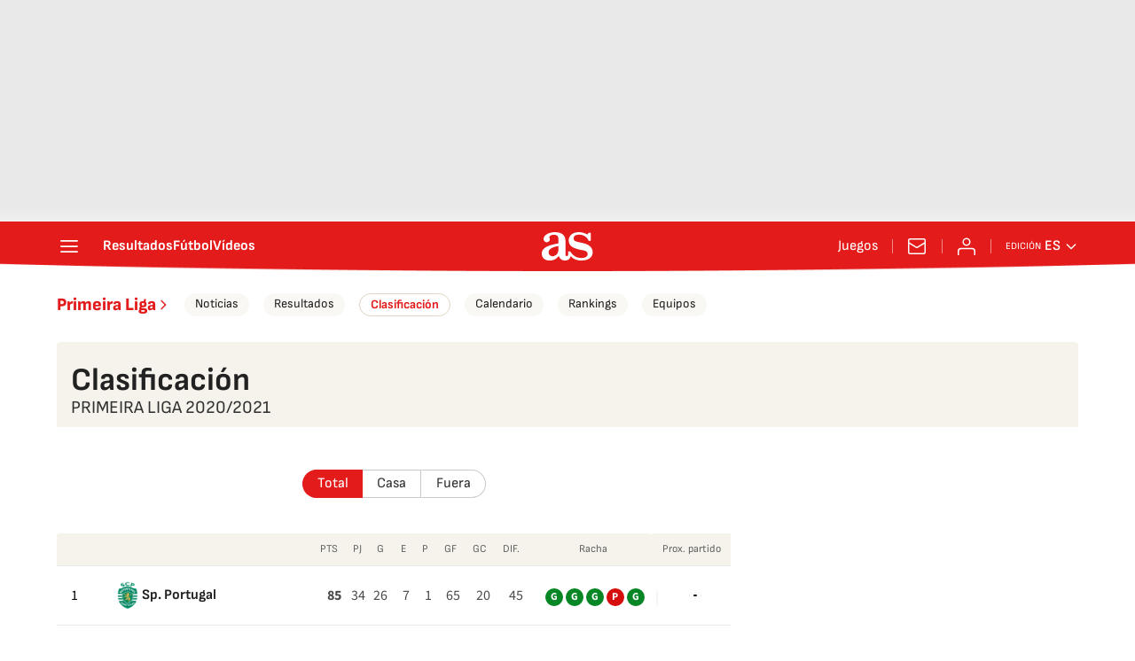

--- FILE ---
content_type: text/html; charset=UTF-8
request_url: https://as.com/resultados/futbol/portugal/2020_2021/clasificacion/
body_size: 55518
content:
<!DOCTYPE html>
<html lang="es">
    <head>
        <meta charset="utf-8">
        <meta name="viewport" content="width=device-width, initial-scale=1, shrink-to-fit=no">
                    <meta name="robots" content="index, follow" />
                <link rel="canonical" href="https://as.com/resultados/futbol/portugal/2020_2021/clasificacion/" />
                                                        <link rel="alternate" hreflang="es" href="https://as.com/resultados/futbol/portugal/2020_2021/clasificacion/" />
                                    <link rel="alternate" hreflang="es-cl" href="https://chile.as.com/resultados/futbol/portugal/2020_2021/clasificacion/" />
                                    <link rel="alternate" hreflang="es-mx" href="https://mexico.as.com/resultados/futbol/portugal/2020_2021/clasificacion/" />
                                    <link rel="alternate" hreflang="es-co" href="https://colombia.as.com/resultados/futbol/portugal/2020_2021/clasificacion/" />
                                    <link rel="alternate" hreflang="en-us" href="https://en.as.com/resultados/futbol/portugal/2020_2021/clasificacion/" />
                                                        <link href="https://as.com/resultados/futbol/portugal/2020_2021/clasificacion/amp/" rel="amphtml" >
                <meta property="og:url" content="https://as.com/resultados/futbol/portugal/2020_2021/clasificacion/" />
                                    <meta property="og:updated_time" content="2026-01-08T16:30:05+00:00" />
                            <title>Clasificación Primeira Liga 2020/2021 - AS.com</title>
<meta name="Description" content="Consulta la clasificación de los equipos de la Primeira Liga 2020/2021, todos los datos de la Primeira Liga 2020/2021 en AS.com" />
<meta name="DC.title" lang="es" content="Clasificación Primeira Liga 2020/2021 - AS.com" />
<meta name="DC.description" lang="es" content="Consulta la clasificación de los equipos de la Primeira Liga 2020/2021, todos los datos de la Primeira Liga 2020/2021 en AS.com" />
<meta name="DC.date" scheme="W3CDTF" content="2026-01-08" />
<meta name="DC.language" scheme="RFC1766" content="es" />
<meta name="DC.creator" content="Diario AS" />
<meta name="DC.publisher" content="Diario AS" />
<meta property="og:site_name" content="AS.com" />
<meta property="og:type" content="article" />
<meta property="og:title" content="Clasificación Primeira Liga 2020/2021 - AS.com" />
<meta property="og:description" content="Consulta la clasificación de los equipos de la Primeira Liga 2020/2021, todos los datos de la Primeira Liga 2020/2021 en AS.com" />
<meta name="twitter:card" content="summary" />
<meta name="twitter:site" content="@diarioas" />
<meta name="twitter:creator" content="@diarioas" />
<meta name="twitter:title" content="Clasificación Primeira Liga 2020/2021 - AS.com" />
<meta name="twitter:description" content="Consulta la clasificación de los equipos de la Primeira Liga 2020/2021, todos los datos de la Primeira Liga 2020/2021 en AS.com" />
<script type="application/ld+json">
[
        {
        "@context": "https://schema.org/",
        "@type": "BreadcrumbList",
        "itemListElement": [
                    {
                "@type": "ListItem",
                "item": {
                    "@id": "https://as.com",
                    "name": "Diario AS"
                },
                "position": "1"
            },                    {
                "@type": "ListItem",
                "item": {
                    "@id": "https://as.com/resultados/",
                    "name": "Resultados"
                },
                "position": "2"
            },                    {
                "@type": "ListItem",
                "item": {
                    "@id": "https://as.com/resultados/futbol/",
                    "name": "Fútbol"
                },
                "position": "3"
            },                    {
                "@type": "ListItem",
                "item": {
                    "@id": "https://as.com/resultados/futbol/portugal/",
                    "name": "Primeira Liga"
                },
                "position": "4"
            },                    {
                "@type": "ListItem",
                "item": {
                    "@id": "https://as.com/resultados/futbol/portugal/2020_2021/",
                    "name": "Primeira Liga 2020/2021"
                },
                "position": "5"
            },                    {
                "@type": "ListItem",
                "item": {
                    "@id": "https://as.com/resultados/futbol/portugal/2020_2021/clasificacion/",
                    "name": "Clasificación"
                },
                "position": "6"
            }                ]
    }
,
    {
    "@context": "https://schema.org",
    "@type": "Organization",
    "@id": "URL/organizacion",
    "url": "https://as.com/",
    "name": "AS.com",
    "sameAs": [
      "https://twitter.com/diarioas",
      "https://www.facebook.com/diarioas/",
      "https://www.instagram.com/diarioas/"
    ],
    "logo": {
      "@type": "ImageObject",
      "url": "https://as.com/pf/resources/images/logos/as/as.svg?d=214",
      "width": 200,
      "height": 200
    }
  }]
</script>

                    <link rel="preconnect" href="https://static.prisa.com">
            <link rel="preconnect" href="https://static.as.com">
            <link rel="preconnect" href="https://as01.epimg.net/">
                            <link rel="preload" href="https://static.as.com/dist/resources/fonts/sofiasans/sofiasans-400.woff2" as="font" type="font/woff2" crossorigin="anonymous">
        
                                <style id="css-critical">.mh_c::before{background:url("https://static.prisa.com/dist/resources/scores/common/images//main-header-bg-xs.png") no-repeat center}@media(min-width: 1000px){.mh_c::before{background:url("https://static.prisa.com/dist/resources/scores/common/images//main-header-bg.png") no-repeat center center}}html{line-height:1.15;text-size-adjust:100%;-webkit-font-smoothing:antialiased}body{margin:0;overflow-x:hidden}hr{box-sizing:content-box;height:0;overflow:visible}pre{font-family:monospace;font-size:1em}a{color:inherit}abbr[title]{border-bottom:none;text-decoration:none}b,strong{font-weight:bolder}code,kbd,samp{font-family:monospace;font-size:1em}small{font-size:80%}sub,sup{font-size:75%;line-height:0;position:relative;vertical-align:baseline}sub{bottom:-0.25em}sup{top:-0.5em}button,input,optgroup,select,textarea{font-family:inherit;font-size:100%;line-height:1.15;margin:0}button{color:inherit;background-color:unset;border:none;padding:0;box-sizing:border-box;cursor:pointer}button,input{overflow:visible}button,select{text-transform:none}button,[type=button],[type=reset],[type=submit]{appearance:button}button::-moz-focus-inner,[type=button]::-moz-focus-inner,[type=reset]::-moz-focus-inner,[type=submit]::-moz-focus-inner{border-style:none;padding:0}button:-moz-focusring,[type=button]:-moz-focusring,[type=reset]:-moz-focusring,[type=submit]:-moz-focusring{outline:1px dotted ButtonText}legend{box-sizing:border-box;color:inherit;display:table;max-width:100%;padding:0;white-space:normal}progress{vertical-align:baseline}textarea{overflow:auto}[type=number]::-webkit-inner-spin-button,[type=number]::-webkit-outer-spin-button{height:auto}[type=search]{appearance:textfield;outline-offset:-2px}[type=search]::-webkit-search-decoration{appearance:none}::-webkit-file-upload-button{appearance:button;font:inherit}figure{margin:0}details{display:block}summary{display:list-item}._rt-1x1{aspect-ratio:1/1}._rt-4x3{aspect-ratio:4/3}._rt-16x9{aspect-ratio:16/9}._rt-9x16{aspect-ratio:9/16}@media(max-width: 999.98px){._rt-1x1-xs{aspect-ratio:1/1}._rt-4x3-xs{aspect-ratio:4/3}._rt-16x9-xs{aspect-ratio:16/9}._rt-9x16-xs{aspect-ratio:9/16}}@media(min-width: 1000px){._rt-1x1-lg{aspect-ratio:1/1}._rt-4x3-lg{aspect-ratio:4/3}._rt-16x9-lg{aspect-ratio:16/9}._rt-9x16-lg{aspect-ratio:9/16}}._hidden{display:none !important}@media(max-width: 767.98px){._hidden-xs{display:none !important}}@media(min-width: 768px)and (max-width: 999.98px){._hidden-md{display:none !important}}@media(min-width: 1000px){._hidden-lg{display:none !important}}.sr-only{position:absolute;left:-1px;top:auto;width:1px;height:1px;overflow:hidden}.ad{position:relative;display:flex;justify-content:center;margin-left:auto;margin-right:auto}.ad-ldb{align-items:center;min-height:100px;max-width:320px}.mha-wr{position:relative}.mha-wr .ad-ldb-1{max-width:100%;background:linear-gradient(to top, #f0f0f0, #e9e9e9 6%);z-index:10000015}.mha-wr .ad-ldb-1>div{max-width:320px}.ldb--is-fixed .ad-ldb-1{position:sticky;top:0}.ldb--is-megafixed .ad-ldb-1{position:fixed;top:0;width:100%}.ldb--is-megafixed .mha-wr{padding-top:90px}.ad:not(.ad-nstd)>div{position:sticky;top:4.625rem}.ad-ldb-1>div{top:0}.ad-mpu>div{max-width:300px;margin:0 auto}@media(min-width: 576px)and (max-width: 1152px){.mha-wr .ad-ldb-1>div{max-width:768px}.ad-ldb{min-height:90px;max-width:768px}}@media(min-width: 1000px){.mha-wr .ad-ldb-1>div{max-width:1200px}.ldb--is-megafixed .mha-wr{padding-top:250px}.ad-ldb{min-height:250px;max-width:970px}.has-adra .mha-wr{max-width:1192px;margin-left:auto;margin-right:auto}.has-adra:not(.mh--is-fixed) .mh_c::before{width:1192px}}.ai{position:relative}.ai svg{width:100%;height:auto;fill:#fff}.ai-ar-d svg,.ai-ar-d-b svg{transform:rotate(90deg)}.ai-ar-l svg,.ai-ar-l-b svg{transform:rotate(180deg)}.mh{position:relative}.mh_wr{position:relative;min-height:3.5rem}.mh_c{position:relative;margin:0 auto;display:flex;align-items:center;height:3.5rem;color:#fff;font:400 1rem/1rem sofiasans,sans-serif;padding:0 1rem;z-index:10000010}.mh_c a{text-decoration:none;color:inherit}.mh_c::before{content:"";position:absolute;top:0;left:50%;width:100vw;height:3.5rem;background-size:auto;z-index:-1;transform:translateX(-50%)}.mh_hb{display:flex;align-items:center;position:relative;margin:0 auto 0 0;padding:0;color:#fff;background:none;border:0}.mh_hb .ai{height:1.75rem;width:1.75rem}.mh_sc-close{display:none}@media(max-width: 767.98px){.mh_sc{display:flex;position:relative;font-weight:700;margin-right:1.25rem}.mh_sc::after{content:"";position:absolute;right:-0.625rem;height:1rem;width:.0625rem;background-color:#f28d8d;pointer-events:none}.mh_sc-close{visibility:hidden;position:fixed;top:0;left:0;display:flex;justify-content:space-between;align-items:center;padding:0 .625rem 0 1.25rem;background-color:#efeff0;width:100vw;height:3.3125rem;z-index:10000020;pointer-events:none;transform:translateY(-50px);transition:transform .5s ease-in-out}.mh_sc-close_t{font:600 1rem/2rem sofiasans,sans-serif;color:#222}.mh_sc_btn-close{width:2rem;height:2rem}.mh_sc_btn-close .ai{display:block;height:100%;width:100%}.mh_sc_btn-close .ai svg{fill:#222}.mh_sc_btn-open{overflow:hidden;text-overflow:ellipsis;max-width:calc(50vw - 100px)}}@media(min-width: 576px){.mh_c::before{background-size:160% 100%}}@media(min-width: 768px){.mh_sc{display:none}}@media(min-width: 1000px){.mh_wr{min-height:4rem;margin-bottom:.25rem}.mh_c{max-width:1152px;padding:0 1.25rem;z-index:10000000}.mh_hb{margin:0 1.5rem 0 0}.mh_sc{display:none}}.mh_nav{display:none}@media(min-width: 1000px){.mh_nav{display:flex;gap:1.5rem;margin-right:auto;font-weight:700;background-color:#e41b1b}.mh_n_i{transition:color .3s}.mh_n_i:hover{color:#fce4e4}}.mh_logo{position:absolute;left:50%;transform:translateX(-50%)}.mh_logo .ai{display:block;width:2.9375rem;height:1.625rem}@media(min-width: 1000px){.mh_logo .ai{width:3.625rem;height:2rem}}.mh_to{position:relative;display:flex;align-items:center;order:2;background-color:#e41b1b}.mh_nw,.mh_su{display:none;position:relative}.mh_nw .ai{display:flex;height:1.5rem;width:1.5rem}@media(min-width: 1000px){.mh_to{position:relative;display:flex;align-items:center;margin:0 2rem 0 auto;order:unset}.mh_to::after{content:"";position:absolute;right:-1rem;height:1rem;width:1px;background-color:#f28d8d;pointer-events:none}.mh_nw,.mh_su{display:flex;align-items:center;margin-left:2rem}.mh_nw::before,.mh_su::before{content:"";position:absolute;left:-1rem;height:1rem;width:.0625rem;background-color:#f28d8d;pointer-events:none}.mh_nw:first-child,.mh_su:first-child{margin-left:0}.mh_nw:first-child::before,.mh_su:first-child::before{display:none}.mh_su{transition:color .3s}.mh_su:hover{color:#fce4e4}.mh_nw svg{transition:fill .3s}.mh_nw:hover svg{fill:#fce4e4}}.mh_xt{display:none}@media(min-width: 1520px){.mh_xt{position:absolute;right:0;height:2.5rem;display:flex;align-items:center;gap:.5rem;padding:.1875rem 1rem;border-radius:.25rem;background:#d10808;box-sizing:border-box;transform:translateX(100%)}.mh_xt_l{display:flex;align-items:center;flex:0 0 auto;height:100%}.mh_xt_l img{max-height:2.125rem;display:block}}.mh_u{position:relative;display:flex;align-items:center;min-width:1.25rem}.mh_u .ai{display:flex;height:1.5rem;width:1.5rem}.mh_u_i{position:relative;display:flex;align-items:center}.mh_u_long{display:none}.mh_u_short{text-transform:uppercase;font-weight:700}.mh_u_m{display:flex;position:absolute;top:22px;right:-6px;flex-direction:column;gap:.75rem;padding:1rem;background:#fff;border:.0625rem solid #e9e9e9;border-radius:.25rem 0 .25rem .25rem;visibility:hidden;pointer-events:none}.mh_u_btn-close{position:absolute;top:-28px;right:-1px;padding:.25rem;background:#fff;border-radius:.25rem .25rem 0 0;border:.0625rem solid #e9e9e9;border-bottom:none;cursor:pointer}.mh_u_btn-close .ai{display:block;height:1.3125rem;width:1.3125rem}.mh_u_btn-close .ai svg{fill:#222}.mh_u_btn{font:600 1rem/1.125rem sofiasans,sans-serif;color:#fff;text-align:center;background-color:#e41b1b;padding:.5rem 1.25rem;border-radius:.25rem}.mh_u.is-active .mh_u_m{visibility:visible;pointer-events:all}@media(min-width: 1000px){.mh_u{font-weight:700;margin-left:2rem}.mh_u::before{content:"";position:absolute;left:-1rem;height:1rem;width:.0625rem;background-color:#f28d8d;pointer-events:none}.mh_u:first-child{margin-left:0}.mh_u:first-child::before{display:none}.mh_u_short{display:none}.mh_u_long{display:block;margin:0 0 0 .5rem;max-width:120px;text-overflow:ellipsis;overflow:hidden;white-space:nowrap}.mh_u_btn{transition:background-color .3s}.mh_u_btn:hover{background-color:#e83d3d}.mh_u_i svg{transition:fill .3s}.mh_u_i:hover svg{fill:#fce4e4}}.mh_ed{display:none;position:relative;background-color:#e41b1b}.mh_ed_m{visibility:hidden;pointer-events:none}@media(min-width: 1000px){.mh_ed{display:block}.mh_ed_btn{display:flex;align-items:center;transition:color .3s}.mh_ed_btn .ai{display:block;width:1rem;height:1rem;margin-left:.25rem}.mh_ed_btn .ai svg{transition:fill .3s}.mh_ed_btn:hover{color:#fce4e4}.mh_ed_btn:hover .ai svg{fill:#fce4e4}.mh_ed_lbl{font-size:.6875rem;text-transform:uppercase;margin-right:.25rem}.mh_ed_sel{position:relative;display:flex;align-items:center;font-weight:600;text-transform:uppercase}.mh_ed.is-active .mh_ed_m{visibility:visible;pointer-events:all}.mh_ed_m{display:flex;flex-direction:column;position:absolute;top:-0.625rem;right:-0.625rem;padding:0 1rem 1rem;border:.0625rem solid #e9e9e9;border-radius:.25rem;background-color:#fff}.mh_ed_m_btn-close{position:absolute;top:.5rem;right:.5rem;cursor:pointer}.mh_ed_m_btn-close .ai{display:block;height:1.3125rem;width:1.3125rem}.mh_ed_m_btn-close .ai svg{fill:#222}.mh_ed_m_t{position:relative;font-family:sofiasans,sans-serif;font-size:1rem;line-height:1.25rem;font-weight:600;color:#3a3a3a;margin:0 0 1rem;padding:.625rem 0}.mh_ed_m_t::after{content:"";position:absolute;bottom:0;left:-0.5rem;right:-0.5rem;background-color:#e9e9e9;height:.0625rem}.mh_ed .w_eds_li{gap:.75rem;color:#3a3a3a}}.mh--is-scrolled .mh_c{position:fixed;inset:0 0 auto;animation:mh--is-scrolled .35s ease-in-out forwards;z-index:10000010}.mh--is-fixed .mh_c{position:fixed;inset:0 0 auto;z-index:10000010}@keyframes mh--is-scrolled{0%{transform:translateY(-100%)}100%{transform:translateY(0)}}.msh{position:fixed;top:0;left:0;width:100%;height:100%;z-index:99999999;overflow:hidden;visibility:hidden;pointer-events:none}.msh_c{position:relative;width:300vw;height:100%;overflow-y:auto;overflow-x:hidden;display:flex;flex-direction:column;align-items:flex-start;z-index:1;transition:transform .5s ease-in-out}.msh_c::before{content:"";position:fixed;top:0;left:0;width:100%;height:100%;background:#fff;z-index:-1}.msh_c nav{width:100%}.msh_c a{text-decoration:none;color:inherit}.msh_btn-close{position:relative;margin:0 auto 0 0;padding:1.25rem;max-width:100vw;font-size:1.5rem;background:none;border:none;cursor:pointer}.msh_btn-close .ai{display:block;width:24px;height:24px}.msh_btn-close .ai svg{fill:#222}.msh_s{position:relative;padding:20px 0;margin:0 20px;border-top:.0625rem solid #e9e9e9;color:#3a3a3a;font:400 1rem/1.25rem sofiasans,sans-serif;width:100%;max-width:calc(100vw - 40px)}.msh_s_t{display:block;font-weight:600;color:#323232;margin-bottom:.5rem}.msh_s strong{font-weight:600}.msh_s--t li{font-weight:600}.msh_li{font-weight:400;list-style:none;padding:0;margin:0}.msh_li a{display:flex;align-items:center;margin-bottom:.75rem}.msh_li .ai{display:block;width:1rem;height:1.125rem}.msh_li .ai-mail{margin-right:.75rem}.msh_li .ai-mail svg{fill:#3a3a3a}.msh_li .ai-ar-r svg{fill:#3a3a3a}.msh_li li:last-child>a{margin-bottom:0}.msh_li .msh_li--1,.msh_li .msh_li--2{position:relative}.msh_li:only-child>a{margin-bottom:0}.msh_s-topics .msh_li{display:flex;align-items:center;flex-wrap:wrap;gap:.5rem;font-size:.8125rem;line-height:1rem;font-weight:400;color:#4a4a4a}.msh_s-topics .msh_li a{margin-bottom:0}.msh .w_sb{gap:.75rem}.msh .w_sb_bt{width:2.25rem;height:2.25rem}.msh .msh_li_ar{position:absolute;top:0;right:0;pointer-events:none}.msh--is-open{overflow:hidden}.msh--is-open .msh{visibility:visible;pointer-events:all}@media(max-width: 999.98px){.msh--is-lvl1 .msh_c{transform:translateX(-100vw);overflow:hidden}.msh--is-lvl1 .msh .msh_li--1.is-active .msh_sm--1{visibility:visible}.msh--is-lvl1.msh--is-lvl2 .msh_c{transform:translateX(-200vw);overflow:hidden}.msh--is-lvl1.msh--is-lvl2 .msh .msh_li--2.is-active .msh_sm--2{visibility:visible}.msh--is-lvl1.msh--is-back-lvl0 .msh_c{transform:translateX(0)}.msh--is-lvl1.msh--is-back-lvl1 .msh_c{transform:translateX(-100vw)}}@media(min-width: 1000px){.msh_c{overflow-x:hidden;width:calc(105% + 320px)}.msh_c::before{width:320px;z-index:0}.msh_c nav{width:320px}.msh_hz{position:fixed;top:0;bottom:0;left:0;right:-320px;background:rgba(34,34,34,.5);z-index:-1}.msh_btn-close{margin-left:256px;margin-right:0}.msh_s{max-width:280px}.msh_s--t{border-top:none;border-bottom:.0625rem solid #e9e9e9}.msh_s-topics .msh_li{gap:.25rem .5rem}.msh_li .msh_li--1::before{content:"";position:absolute;right:-35px;top:0;transform:translateY(5px) rotate(45deg);width:.75rem;height:.75rem;background:#fff;visibility:hidden}.msh_li .msh_li--1.is-active::before{visibility:visible}.msh_li .msh_li--1.is-active .msh_sm--1{display:block}.msh_li .msh_li--1 .msh_sm--1{margin:8px 0}.msh_li .msh_li--1 .msh_sm--1 .msh_s--t+.msh_s{border-top:none}.msh_li .msh_li--1 .msh_sm--1::after{content:"";position:fixed;height:200%;width:335px;top:0;left:320px;z-index:-1}.msh_li .msh_li--1 li .ai-ar-r{transform:rotate(90deg)}.msh_li .msh_li--1 li .msh_s{border:none;padding:0}.msh_li .msh_li--1 li .msh_sm{position:relative;top:auto;left:auto;padding-left:0;width:100%;margin:.5rem 0}.msh_li .msh_li--1 li .msh_sm_wr::before{display:none}.msh_li .msh_li--2{position:relative}.msh_li .msh_li--2 .msh_li_ar{pointer-events:all}.msh_li .msh_li--2.is-active .msh_sm--2{display:block}.msh_li .msh_li--2.is-active .ai-ar-r{transform:rotate(-90deg) translateY(2px)}.msh_li .msh_li--2 .msh_s--t+.msh_s{margin-top:.25rem}.msh_li a{margin-bottom:.25rem}.msh--is-open .msh_c,.msh--is-open .msh_c::before{animation:msh-appear .35s ease-in-out forwards}.msh--is-open .msh_hz{animation:msh-fade .35s ease-in-out forwards}}@keyframes msh-appear{0%{left:-320px}100%{left:0}}@keyframes msh-fade{0%{opacity:0}100%{opacity:1}}.msh_sm{background-color:#fff;position:fixed;top:0;left:0;width:100%}.msh_btn-back{display:flex;align-items:center;margin:0 auto 0 0;padding:1.25rem;background:none;border:none;cursor:pointer;line-height:24px}.msh_btn-back .ai{display:block;height:24px;width:24px;margin-right:8px}.msh_btn-back .ai svg{fill:#222}@media(max-width: 999.98px){.msh_sm{left:100vw;height:100%;visibility:hidden}.msh_sm .msh_sm{left:200vw}.msh_sm_wr{height:100%;overflow-y:auto}}@media(min-width: 1000px){.msh_sm{display:none;position:absolute;left:280px;width:320px;padding-left:28px;background:none;overflow:hidden}.msh_sm_wr{position:relative;max-height:calc(100vh - 16px);width:calc(100% + 30px);overflow-y:auto;overflow-x:hidden}.msh_sm--1::before{content:"";position:absolute;top:0;bottom:0;width:320px;background-color:#fff}.msh_btn-back{display:none}}.mo{position:fixed;inset:0;z-index:99999999;display:none}.mo::before{content:"";position:absolute;inset:0;background-color:rgba(34,34,34,.5);pointer-events:none}.mo_w{position:relative;display:flex;justify-content:center;align-items:center;height:100%;width:100%;padding:1.25rem;box-sizing:border-box}.mo_b,.mo_h,.mo_f{position:relative;z-index:1}.mo_hz{position:absolute;inset:0;z-index:0}.mo_btn-close{position:absolute;background:none;border:none;padding:0;cursor:pointer;inset:1.25rem 1.25rem auto auto;width:1.5rem;height:1.5rem;flex:0 0 auto;z-index:2}.mo_btn-close .ai{display:block;width:100%;height:100%}.mo--is-open{overflow:hidden}.mo--is-open .mo{display:flex}.mo--is-open .mo::before{animation:modal-fade .35s ease-in-out forwards}@media(min-width: 1000px){.mo_btn-close{inset:1.25rem 1.25rem auto auto;width:2.25rem;height:2.25rem}}@keyframes modal-fade{0%{opacity:0}100%{opacity:1}}.mo-user--is-open{overflow:hidden}.mo-user--is-open .mo-user{display:flex}.mo-user--is-open .mo-user::before{animation:modal-fade .35s ease-in-out forwards}.mo-user .mo_btn-close{width:2rem;height:2rem;inset:1rem 1rem auto auto}.mo-user .mo_btn-close .ai svg{fill:#222}.mo-user .mo_w{padding:0}.mo-user_b{display:flex;flex-direction:column;box-sizing:border-box;padding:3rem 2rem 2rem;background-color:#fff}.mo-user_t{display:block;font:800 1.5rem/1.75rem sofiasans,sans-serif;color:#222;margin:0 0 2rem;text-align:center}.mo-user_i{border-radius:50%;overflow:hidden;height:5rem;width:5rem;margin:0 auto .5rem}.mo-user_i img{width:100%;height:100%;object-fit:cover}.mo-user_l{display:flex;flex-direction:column;gap:1.5rem;text-align:center;font:400 1.125rem/1.25rem sofiasans,sans-serif}.mo-user_l a,.mo-user_l button{color:#e41b1b;text-decoration:none}.mo-user_l button{cursor:pointer;padding:0;margin:0;background:none;border:none}.mo-user_l .mo-user_btn{background-color:#e41b1b;color:#fff;padding:.75rem 1.5rem;border-radius:1rem}@media(max-width: 999.98px){.mo-user .mo_b{width:100%;height:100%}.mo-user_b{width:100%;height:100%}.mo-user_l{max-width:320px;margin:0 auto}}@media(min-width: 1000px){.mo-user .mo_btn-close{inset:.3125rem .3125rem auto auto}.mo-user .mo_w{align-items:flex-start;justify-content:flex-end}.mo-user .mo_b{width:240px}}.sh{position:relative;margin:0 auto;max-width:1152px}.sh_c{position:relative;display:grid;grid-template-columns:1fr auto;background-color:#fff;padding:0}.sh_c::after{content:"";position:absolute;left:20px;right:20px;bottom:0;height:1px;background:#e9e9e9}.sh_t{display:flex;align-items:center;justify-content:center;margin:0;min-height:52px;padding:0 1.25rem}.sh_t_e{display:flex;align-items:center}.sh_t_l{position:relative;font:800 1.25rem sofiasans,sans-serif;color:#e41b1b;text-decoration:none;height:100%;display:flex;align-items:center}.sh_t_l .ai{display:none}.sh:not(:has(.sh_m)) .sh_t .ai-ar-r{display:none}.sh:not(:has(.sh_m)) .ad-nstd>div::before{display:none}@media(min-width: 1000px){.sh{display:flex;align-items:center;justify-content:space-between;padding:0 1.25rem}.sh_c{grid-template-columns:auto 1fr auto;flex:1 1 100%}.sh_c::after{display:none}.sh_t{padding:0}.sh_t_l{transition:color .3s}.sh_t_l:hover{color:#ec5f5f}.sh_t_l .ai{display:flex;float:right;height:1rem;width:1rem;margin:0 0 0 .25rem}.sh_t_l .ai svg{fill:#e41b1b}}.sh_m{grid-column:1/3;overflow-x:scroll;display:flex;margin:0 auto;max-width:100%;padding:.25rem 0 1rem}.sh_m_i{font:400 .875rem/1rem sofiasans,sans-serif;padding:.25rem .75rem;color:#3a3a3a;background-color:#faf8f4;border-radius:1.25rem;flex:0 0 auto;text-decoration:none;margin-left:.5rem}.sh_m_i:first-child{margin-left:1.25rem}.sh_m_i:last-child{margin-right:1.25rem}.sh_m_i.is-selected{background-color:#fff;color:#e41b1b;font-weight:700;border:.0625rem solid #e0d7c0}.sh_m_trk{display:flex;flex:0 0 auto}@media(min-width: 1000px){.sh_m{grid-column:auto;align-items:center;padding:0;box-sizing:border-box;margin:0;overflow:hidden}.sh_m_i{margin-left:1rem;transition:background-color .3s}.sh_m_i:first-child{margin-left:1rem}.sh_m_i:last-child{margin-right:0}.sh_m_i:hover{background-color:#fdfcfa}}.sh .ad-nstd{grid-row:1/2;grid-column:2/3;display:flex;align-items:center;justify-content:flex-end}@media(max-width: 767.98px){.sh:has(.ad-nstd>div:not(.ad__cnt)) .sh_t,.sh:has(.ad-nstd .ad__cnt>div) .sh_t{justify-content:flex-start;padding-right:0}}@media(min-width: 768px)and (max-width: 999.98px){.sh .ad-nstd{position:absolute;top:0;right:0}}@media(min-width: 1000px){.sh .ad-nstd{grid-row:auto;grid-column:auto;margin:0}.sh:has(.ad-nstd>div:not(.ad__cnt)) .ad-nstd>div:not(.ad__cnt),.sh:has(.ad-nstd>div:not(.ad__cnt)) .ad-nstd .ad__cnt>div,.sh:has(.ad-nstd .ad__cnt>div) .ad-nstd>div:not(.ad__cnt),.sh:has(.ad-nstd .ad__cnt>div) .ad-nstd .ad__cnt>div{position:relative}.sh:has(.ad-nstd>div:not(.ad__cnt)) .ad-nstd>div:not(.ad__cnt)::before,.sh:has(.ad-nstd>div:not(.ad__cnt)) .ad-nstd .ad__cnt>div::before,.sh:has(.ad-nstd .ad__cnt>div) .ad-nstd>div:not(.ad__cnt)::before,.sh:has(.ad-nstd .ad__cnt>div) .ad-nstd .ad__cnt>div::before{content:"";position:absolute;top:50%;left:-1px;width:1px;height:32px;background-color:#e5e5e5;transform:translateY(-50%)}}.w_eds_li{display:flex;flex-wrap:wrap;gap:.625rem 1rem;list-style:none;padding:0;margin:0;font:400 1rem/1.25rem sofiasans,sans-serif}.w_eds_li a{min-width:120px;display:flex;align-items:center;text-decoration:none;color:inherit}.w_eds_flag{position:relative;width:1rem;height:1rem;overflow:hidden;border-radius:50%;border:.0625rem solid #fff;outline:.0625rem solid #c9c9c9;margin-right:.5rem}.w_eds_flag img{position:relative;left:50%;height:1rem;aspect-ratio:29/18;transform:translateX(-50%)}@media(min-width: 1000px){.w_eds_ed_li{gap:.5rem 1rem}}.w_sb{display:flex;align-items:center;gap:.375rem}.w_sb_bt{display:inline-flex;justify-content:center;align-items:center;border-radius:1.75rem;width:2.25rem;height:2.25rem;text-decoration:none}.w_sb_bt:has(.ai-tw){background-color:#000}.w_sb_bt:has(.ai-fb){background-color:#1877f2}.w_sb_bt:has(.ai-wa){background-color:#25d366}.w_sb_bt:has(.ai-tik){background-color:#000}.w_sb_bt:has(.ai-ins){background-image:linear-gradient(to right, #fc7125 0%, #d217a7 104%)}.w_sb_bt:has(.ai-lin){background-color:#0a66c2}.w_sb .ai{height:1.75rem;width:1.75rem}.w_sb_com{display:flex;flex-direction:row-reverse;align-items:center;border-radius:1.75rem;border:.0625rem solid #c9c9c9;font:600 1rem sourcesans3,sans-serif;color:#e41b1b;height:2.125rem;width:auto;min-width:2.125rem}.w_sb_com .ai{height:1.5rem;width:1.5rem;margin:0 .375rem 0 .75rem}.w_sb_com .ai svg{stroke:#e41b1b;fill:none}.w_sb_com .ai:first-child{margin:0 .25rem}.w_sb_count{margin:0 1rem 0 0}@media(min-width: 768px){.w_sb_bt{transition:background-color .3s,border-color .3s}.w_sb_com .ai{margin:0 .375rem 0 .75rem}.w_sb_com .ai svg{transition:stroke .3s}.w_sb_com:hover{background-color:#faf8f4}}@font-face{font-family:"sofiasans";font-style:normal;font-weight:400;font-display:swap;src:url("https://static.as.com/dist/resources/fonts/sofiasans/sofiasans-400.woff2") format("woff2"),url("https://static.as.com/dist/resources/fonts/sofiasans/sofiasans-400.woff") format("woff"),url("https://static.as.com/dist/resources/fonts/sofiasans/sofiasans-400.ttf") format("truetype")}@font-face{font-family:"sofiasans";font-style:normal;font-weight:600;font-display:swap;src:url("https://static.as.com/dist/resources/fonts/sofiasans/sofiasans-600.woff2") format("woff2"),url("https://static.as.com/dist/resources/fonts/sofiasans/sofiasans-600.woff") format("woff"),url("https://static.as.com/dist/resources/fonts/sofiasans/sofiasans-600.ttf") format("truetype")}@font-face{font-family:"sofiasans";font-style:normal;font-weight:700;font-display:swap;src:url("https://static.as.com/dist/resources/fonts/sofiasans/sofiasans-700.woff2") format("woff2"),url("https://static.as.com/dist/resources/fonts/sofiasans/sofiasans-700.woff") format("woff"),url("https://static.as.com/dist/resources/fonts/sofiasans/sofiasans-700.ttf") format("truetype")}@font-face{font-family:"sofiasans";font-style:normal;font-weight:800;font-display:swap;src:url("https://static.as.com/dist/resources/fonts/sofiasans/sofiasans-800.woff2") format("woff2"),url("https://static.as.com/dist/resources/fonts/sofiasans/sofiasans-800.woff") format("woff"),url("https://static.as.com/dist/resources/fonts/sofiasans/sofiasans-800.ttf") format("truetype")}@font-face{font-family:"sofiasans";font-style:normal;font-weight:900;font-display:swap;src:url("https://static.as.com/dist/resources/fonts/sofiasans/sofiasans-900.woff2") format("woff2"),url("https://static.as.com/dist/resources/fonts/sofiasans/sofiasans-900.woff") format("woff"),url("https://static.as.com/dist/resources/fonts/sofiasans/sofiasans-900.ttf") format("truetype")}@font-face{font-family:"sourcesans";font-style:normal;font-weight:300;font-display:swap;src:url("https://static.as.com/dist/resources/fonts/sourcesans3/sourcesans3-300.woff2") format("woff2"),url("https://static.as.com/dist/resources/fonts/sourcesans3/sourcesans3-300.woff") format("woff"),url("https://static.as.com/dist/resources/fonts/sourcesans3/sourcesans3-300.ttf") format("truetype")}@font-face{font-family:"sourcesans";font-style:normal;font-weight:400;font-display:swap;src:url("https://static.as.com/dist/resources/fonts/sourcesans3/sourcesans3-400.woff2") format("woff2"),url("https://static.as.com/dist/resources/fonts/sourcesans3/sourcesans3-400.woff") format("woff"),url("https://static.as.com/dist/resources/fonts/sourcesans3/sourcesans3-400.ttf") format("truetype")}@font-face{font-family:"sourcesans";font-style:normal;font-weight:600;font-display:swap;src:url("https://static.as.com/dist/resources/fonts/sourcesans3/sourcesans3-600.woff2") format("woff2"),url("https://static.as.com/dist/resources/fonts/sourcesans3/sourcesans3-600.woff") format("woff"),url("https://static.as.com/dist/resources/fonts/sourcesans3/sourcesans3-600.ttf") format("truetype")}@font-face{font-family:"sourcesans";font-style:normal;font-weight:700;font-display:swap;src:url("https://static.as.com/dist/resources/fonts/sourcesans3/sourcesans3-700.woff2") format("woff2"),url("https://static.as.com/dist/resources/fonts/sourcesans3/sourcesans3-700.woff") format("woff"),url("https://static.as.com/dist/resources/fonts/sourcesans3/sourcesans3-700.ttf") format("truetype")}@font-face{font-family:"sourcesans";font-style:normal;font-weight:800;font-display:swap;src:url("https://static.as.com/dist/resources/fonts/sourcesans3/sourcesans3-800.woff2") format("woff2"),url("https://static.as.com/dist/resources/fonts/sourcesans3/sourcesans3-800.woff") format("woff"),url("https://static.as.com/dist/resources/fonts/sourcesans3/sourcesans3-800.ttf") format("truetype")}._rt-1x1{aspect-ratio:1/1}._rt-4x3{aspect-ratio:4/3}._rt-16x9{aspect-ratio:16/9}._rt-9x16{aspect-ratio:9/16}@media(max-width: 999.98px){._rt-1x1-xs{aspect-ratio:1/1}._rt-4x3-xs{aspect-ratio:4/3}._rt-16x9-xs{aspect-ratio:16/9}._rt-9x16-xs{aspect-ratio:9/16}}@media(min-width: 1000px){._rt-1x1-lg{aspect-ratio:1/1}._rt-4x3-lg{aspect-ratio:4/3}._rt-16x9-lg{aspect-ratio:16/9}._rt-9x16-lg{aspect-ratio:9/16}}._hidden{display:none !important}@media(max-width: 767.98px){._hidden-xs{display:none !important}}@media(min-width: 768px)and (max-width: 999.98px){._hidden-md{display:none !important}}@media(min-width: 1000px){._hidden-lg{display:none !important}}._invisible{visibility:hidden !important}@media(max-width: 767.98px){._invisible-xs{visibility:hidden !important}}@media(min-width: 768px)and (max-width: 999.98px){._invisible-md{visibility:hidden !important}}@media(min-width: 1000px){._invisible-lg{visibility:hidden !important}}.sr-only{position:absolute;left:-1px;top:auto;width:1px;height:1px;overflow:hidden}.ai{position:relative}.ai svg{width:100%;height:auto;fill:#fff}.ai-ar-d svg,.ai-ar-d-b svg{transform:rotate(90deg)}.ai-ar-l svg,.ai-ar-l-b svg{transform:rotate(180deg)}.ad{position:relative;display:flex;justify-content:center;margin-left:auto;margin-right:auto}.ad-ldb{align-items:center;min-height:6.25rem;max-width:20rem}.mha-wr{position:relative}.mha-wr .ad-ldb-1{max-width:100%;background:linear-gradient(to top, #f0f0f0, #e9e9e9 6%);z-index:10000015}.mha-wr .ad-ldb-1>div{max-width:20rem}.ldb--is-fixed .ad-ldb-1{position:sticky;top:0}.ldb--is-megafixed .ad-ldb-1{position:fixed;top:0;width:100%}.ldb--is-megafixed .mha-wr{padding-top:5.625rem}.ad:not(.ad-nstd)>div{position:sticky;top:3.75rem}.ad-ldb-1>div{top:0}.ad-mpu>div{max-width:18.75rem;margin:0 auto}@media(min-width: 576px)and (max-width: 1152px){.mha-wr .ad-ldb-1>div{max-width:48rem}.ad-ldb{min-height:5.625rem;max-width:48rem}}@media(min-width: 1000px){.mha-wr .ad-ldb-1>div{max-width:75rem}.ldb--is-megafixed .mha-wr{padding-top:15.625rem}.ad-ldb{min-height:250px;max-width:970px}.has-adra .mha-wr{max-width:1192px;margin-left:auto;margin-right:auto}.has-adra:not(.mh--is-fixed) .mh_c::before{width:74.5rem}}.ad-mldb-1{margin-top:1.5rem;margin-bottom:2.5rem;max-width:100%}.ad-mpu{margin-top:2.5rem}.a_c .ad{margin-top:2.5rem}.a_c .ad+p{margin-top:2.5rem}@media(min-width: 1000px){.ad-mldb-1{grid-column:1/9}.a_c .ad{margin-top:3rem}.a_c .ad+p{margin-top:3rem}.a_o .ad{display:block;grid-column:1/5;justify-self:right;width:18.75rem;margin:0}.a_o .ad:last-child{position:sticky;top:74px}.a_o .ad+.ad{margin-top:4.5rem}.a_o .ad-mpu{min-height:37.5rem}.a_o .ad-mpu:first-child{margin-bottom:4.5rem}.wms-intext{grid-column:2/9}.wms-intext>div{margin:40px 0 0}.ad-intext{grid-column:2/9;line-height:0}.ad-intext+p{margin-top:3rem}}.wr-c{display:block;padding:1rem 1.25rem 0;margin:0 auto;background-color:#fff}.wr-c main,.wr-c .a{display:contents}@media(min-width: 768px){.wr-c{padding:1rem 1.25rem 0}}@media(min-width: 768px)and (max-width: 999.98px){.wr-c{max-width:684px}}@media(min-width: 1000px){.wr-c{display:grid;grid-template-rows:max-content;grid-auto-flow:dense;grid-template-columns:repeat(12, 1fr);grid-column-gap:24px;max-width:1152px}.b{grid-column:1/13}}body{margin:0}main{font-family:sofiasans,sans-serif}.a_c{font-size:1rem;line-height:1.875rem;color:#222;margin-bottom:3rem}@media(min-width: 1000px){.a_c{grid-column:1/9;padding-top:0}.a_c>.w{grid-column:1/9}}.sh{position:relative;margin:0 auto;max-width:72rem}.sh .ad-nstd{grid-row:1/2;grid-column:2/3;display:flex;align-items:center;justify-content:flex-end}@media(min-width: 768px){.sh .ad-nstd{width:11.25rem;align-self:center}}.sh:not(:has(.sh_m)) .sh_t .ai-ar-r{display:none}.sh:not(:has(.sh_m)) .ad-nstd>div::before{display:none}.sh_c{position:relative;display:grid;grid-template-columns:1fr auto;background-color:#fff;padding:0}.sh_c::after{content:"";position:absolute;left:20px;right:20px;bottom:0;height:1px;background:#e9e9e9}.sh_t{position:relative;display:flex;align-items:center;justify-content:center;margin:0;min-height:3.25rem;padding:0 1.25rem}@media(min-width: 768px){.sh_t{background-image:url("https://static.prisa.com/dist/resources/scores/common/images//icons/i-arr-r.svg");background-repeat:no-repeat;background-position:calc(100% - 0px) center;background-size:1rem;margin:0;padding:0 1rem 0 0}}.sh_t_e{display:flex;align-items:center}.sh_t_l{position:relative;font-weight:800;font-size:1.25rem;font-family:sofiasans,sans-serif;color:#e41b1b;text-decoration:none;height:100%;display:flex;align-items:center}.sh_t_l .ai{display:none}.sh_m{grid-column:1/3;overflow-x:auto;display:flex;margin:0 auto;max-width:100%;padding:.25rem 0 1rem}.sh_m_i{font-weight:400;font-size:.875rem;line-height:1rem;font-family:sofiasans,sans-serif;padding:.25rem .75rem;color:#222;background-color:#faf8f4;border-radius:1.25rem;flex:0 0 auto;text-decoration:none;margin-left:.5rem;white-space:nowrap}.sh_m_i:first-child{margin-left:1.25rem}.sh_m_i:first-child::before{content:""}.sh_m_i:last-child{margin-right:1.25rem}.sh_m_i.is-selected{background-color:#fff;color:#e41b1b;font-weight:700;border:.0625rem solid #e0d7c0}.sh_m_trk{display:flex;flex:0 0 auto}@media(min-width: 1000px){.sh{display:flex;align-items:center;justify-content:space-between}.sh .ad-nstd{grid-row:auto;grid-column:auto;margin:0}.sh:has(.ad-nstd>div:not(.ad__cnt)) .ad-nstd>div:not(.ad__cnt),.sh:has(.ad-nstd>div:not(.ad__cnt)) .ad-nstd .ad__cnt>div,.sh:has(.ad-nstd .ad__cnt>div) .ad-nstd>div:not(.ad__cnt),.sh:has(.ad-nstd .ad__cnt>div) .ad-nstd .ad__cnt>div{position:relative}.sh:has(.ad-nstd>div:not(.ad__cnt)) .ad-nstd>div:not(.ad__cnt)::before,.sh:has(.ad-nstd>div:not(.ad__cnt)) .ad-nstd .ad__cnt>div::before,.sh:has(.ad-nstd .ad__cnt>div) .ad-nstd>div:not(.ad__cnt)::before,.sh:has(.ad-nstd .ad__cnt>div) .ad-nstd .ad__cnt>div::before{content:"";position:absolute;top:50%;left:-1px;width:1px;height:32px;background-color:#c9c9c9;transform:translateY(-50%)}.sh_c{grid-template-columns:auto 1fr auto;flex:1 1 100%}.sh_c::after{display:none}.sh_t_l{transition:color .3s}.sh_t_l:hover{color:#ec5f5f}.sh_m{grid-column:auto;align-items:center;padding:0;box-sizing:border-box;margin:0;overflow:hidden}.sh_m_i{margin-left:1rem;transition:background-color .3s}.sh_m_i:first-child{margin-left:1rem}.sh_m_i:last-child{margin-right:0}.sh_m_i:hover{background-color:#fdfcfa}}@media(min-width: 1000px)and (max-width: 1123.98px){.sh{max-width:62.75rem}}@media(max-width: 767.98px){.sh:has(.ad-nstd>div:not(.ad__cnt)) .sh_t,.sh:has(.ad-nstd .ad__cnt>div) .sh_t{justify-content:flex-start;padding-right:0}}@media(min-width: 768px)and (max-width: 999.98px){.sh{max-width:45.125rem}.sh_c{margin:0}.sh .ad-nstd{position:absolute;top:0;right:0}}.a_hd{display:grid;grid-template-columns:subgrid;position:relative;box-sizing:border-box;min-height:4rem;align-items:end;margin-bottom:2rem;padding:.75rem 1rem;background-color:#f6f3ec;border-radius:.25rem .25rem 0 0}.a_hd:has(.a_hd_t--ph){display:grid}.a_hd_t{grid-column:1/8;text-align:left;color:#222;font-size:1.625rem;font-weight:700;line-height:1.625rem;margin:0}.a_hd_t--ph{display:flex;flex-direction:row;align-items:baseline;z-index:1}.a_hd_t--ph>img{position:relative;margin-right:.5rem;max-height:3.75rem;align-self:anchor-center}.a_hd_st{display:block;font-size:.875rem;font-family:sofiasans,sans-serif;font-weight:400;line-height:1rem;text-transform:uppercase;margin:0;color:#323232}.a_hd_img{position:absolute;right:0;top:0;width:8.125rem;height:100%;z-index:0;display:flex;max-width:100%}@media(min-width: 768px){.a_hd{grid-column:1/13;margin-bottom:3rem;min-height:6rem}.a_hd_t{font-size:2.25rem;line-height:2.5rem}.a_hd_st{font-size:1.25rem;line-height:1.25rem}.a_hd_txt{grid-column:1/13}.a_hd_img{width:180px;height:100%}.a_hd_t--ph>img{align-self:baseline}}.wdt-team-logos{grid-column:1/13;margin:0 0 1rem 0}.wdt-team-logos .btn-s{align-items:center;margin-left:.625rem;display:none;font-size:.9375rem;font-family:sofiasans,sans-serif;line-height:1.25rem;font-weight:550;color:#434343;box-sizing:border-box;text-decoration:none;cursor:pointer}.wdt-team-logos .btn-s:hover{color:inherit;text-decoration:underline;opacity:1;transition:none}.wdt-team-logos .btn-s:hover:after{background-image:url("https://static.prisa.com/dist/resources/scores/common/images//icons/i-arr-b.svg") no-repeat center center;height:1rem;width:1rem;background-size:1rem}.wdt-team-logos .btn-s:after{content:"";background:url("https://static.prisa.com/dist/resources/scores/common/images//icons/i-arr-b.svg") no-repeat center center;height:1rem;width:1rem;background-size:1rem}@media(min-width: 768px){.wdt-team-logos .btn-s{display:flex}}.wdt-team-logos .li__lbl{width:auto;flex:1 0 auto;font-size:.6875rem;line-height:1;text-align:center;text-transform:uppercase;color:#666}.wdt-team-logos .li__lbl span{padding:0 .5rem}.wdt-team-logos .li__lbl strong{display:block;font-weight:700;font-size:.875rem;color:#333;padding-top:.125rem}.wdt-team-logos li+.li__lbl{border-left:1px solid #ddd}.wdt-team-logos__ct{display:flex;margin:0 auto;padding-top:.5rem;max-width:72rem;position:relative;border-top:1px solid #ddd}.wdt-team-logos__li{display:flex;flex:1 1 auto;margin:0;padding-inline-start:0}.wdt-team-logos__li li{position:relative;flex:1 1 1.75rem;height:3rem;margin:0 .0625rem;padding:0 .0625rem;display:flex;align-items:center;justify-content:center}.wdt-team-logos__li li a{display:flex;align-items:center;justify-content:center;flex:1 1 100%;height:100%}.wdt-team-logos__li li a:hover{background-color:#ddd}.wdt-team-logos__li li img{width:100%;height:auto;max-width:1.75rem}.wdt-team-logos__li li:before{content:"";position:absolute;left:0;bottom:.0625rem;height:.125rem;width:100%}.area .wdt-team-logos__ct{padding:0}.area .wdt-team-logos__ct:before{left:0;right:0}.area .wdt-team-logos{background:none}.area .wdt-team-logos li:before{display:none}.sec-hdr~.wdt-team-logos{margin-top:-1.25rem;margin-bottom:1.25rem;border-bottom:1px solid #ddd;border-top:none}.sec-hdr~.wdt-team-logos .wdt-team-logos__ct{margin-bottom:-0.0625rem}.mh .wdt-team-logos{margin-bottom:1.25rem;border:none}.mh .wdt-team-logos li:before{display:none}@media(min-width: 768px)and (max-width: 995px){.wdt-team-logos__ct{max-width:48rem;padding:0 1rem}.wdt-team-logos__ct:before{left:1rem;right:1rem}.wdt-team-logos .li__lbl span{display:none}}@media(min-width: 996px){.wdt-team-logos__ct{max-width:72rem}.wdt-team-logos__ct:before{left:.625rem;right:.625rem}.sec-hdr~.wdt-team-logos{margin-top:0;margin-bottom:0}.mh .wdt-team-logos{margin-top:.5rem}.mh .wdt-team-logos:before{content:"";display:block;height:.0625rem;background-color:#ddd;width:100%;max-width:72rem;margin:0 auto;position:relative;top:-0.5rem}.mh .wdt-team-logos__ct{max-width:72rem}}@media(max-width: 767px){.wdt-team-logos{margin-top:-0.5rem}.area .wdt-team-logos{margin:-0.0625rem -0.625rem -1rem;border-bottom:1px solid #ddd}.area .area-gr+.wdt-team-logos{margin-top:.9375rem}.wdt-team-logos__ct{border-top:0;padding-top:0;width:105%}.wdt-team-logos__li{overflow-x:auto;scroll-snap-type:x mandatory}.wdt-team-logos__li li{flex:0 0 3.125rem;width:3.125rem;scroll-snap-align:start}.mh .wdt-team-logos .wdt-team-logos__li li{scroll-snap-align:initial}.mh .wdt-team-logos .wdt-team-logos__li li:first-child{margin-left:1.25rem}.mh .wdt-team-logos .wdt-team-logos__li li:last-child{margin-right:1.25rem}}@media(max-width: 995px){.mh .wdt-team-logos{margin-top:-2rem}}.a_o{margin-bottom:2rem}@media(min-width: 1000px){.a_o{grid-column:9/13;grid-row:span 50;position:relative;display:flex;flex-direction:column;align-items:center}.a_o .w-mv{max-width:270px}.a_o .c--promo,.a_o .s--promo{max-width:270px}}.ts{border:none;border-radius:unset;overflow-x:scroll;overflow-y:hidden;display:flex;max-width:fit-content;margin:0 auto 2rem;line-height:1.15}@media(min-width: 768px){.ts{margin:0 auto 2.5rem;overflow:hidden}}.ts_bt{flex:1;padding:.375rem 1rem;background:#fff;color:#323232;border:.0625rem solid #c9c9c9;border-left:0;cursor:pointer;font-size:1rem;text-align:center;text-decoration:none;box-sizing:border-box}.ts_bt--on{background:#e41b1b;color:#fff;border-left:none;border-right:none}.ts_bt:hover{background:#e41b1b;color:#fff;border-color:#e41b1b;border-top:.0625rem solid #e41b1b;border-bottom:.0625rem solid #e41b1b}.ts_bt:first-child{border-top:.0625rem solid #c9c9c9;border-top-left-radius:1.25rem;border-bottom-left-radius:1.25rem;border:.0625rem solid;border-right:.0625rem solid rgba(0,0,0,0);border-color:#c9c9c9}.ts_bt--on:first-child{border-right:none;border-color:#e41b1b}.ts_bt:last-child{border-top-right-radius:1.25rem;border-bottom-right-radius:1.25rem;border:.0625rem solid #c9c9c9;border-left:.0625rem solid rgba(0,0,0,0)}.ts_bt--on:last-child{border-left:none;border-top:#e41b1b;border-bottom:#e41b1b;border-right-color:rgba(0,0,0,0)}.ts_bt:not(:first-child):not(:last-child) --on{border-left:none;border-right:none}.ts:not(:has(.ts_bt:nth-child(3))) .ts_bt:first-child:has(~.ts_bt:last-child.ts_bt--on){border-right-color:rgba(0,0,0,0)}.ts:not(:has(.ts_bt:nth-child(3))) .ts_bt:first-child:hover{border-right-color:#c9c9c9;border-left-color:#e41b1b;border-top-color:#e41b1b;border-bottom-color:#e41b1b}.ts:not(:has(.ts_bt:nth-child(3))) .ts_bt:last-child:hover{border-left-color:#c9c9c9;border-top-color:#e41b1b;border-bottom-color:#e41b1b;border-right-color:#e41b1b}.ts:not(:has(.ts_bt:nth-child(3))) .ts_bt:first-child:hover~.ts_bt:last-child.ts_bt--on{border-left:.0625rem solid #c9c9c9}.ts:not(:has(.ts_bt:nth-child(3))) .ts_bt:first-child:hover~.ts_bt:last-child:not(.ts_bt--on){border-left-color:#c9c9c9}.ts:has(.ts_bt:nth-child(3):last-child) .ts_bt:first-child.ts_bt--on{border-right:none}.ts:has(.ts_bt:nth-child(3):last-child) .ts_bt:first-child.ts_bt--on+.ts_bt{border-left:.0625rem solid rgba(0,0,0,0)}.ts:has(.ts_bt:nth-child(3):last-child) .ts_bt:nth-child(2).ts_bt--on{border-top:.0625rem solid #e41b1b;border-bottom:.0625rem solid #e41b1b;border-left:none;border-right-color:rgba(0,0,0,0)}.ts:has(.ts_bt:nth-child(3):last-child) .ts_bt:first-child:has(+.ts_bt--on){border-right-color:rgba(0,0,0,0)}.ts:has(.ts_bt:nth-child(3):last-child) .ts_bt:last-child.ts_bt--on{border-left:none;border-color:#e41b1b}.ts:has(.ts_bt:nth-child(3):last-child) .ts_bt:nth-child(2):has(+.ts_bt--on){border-right-color:#c9c9c9;border-color:#c9c9c9}.ts:has(.ts_bt:nth-child(3):last-child) .ts_bt:first-child:hover:not(.ts_bt--on){border-right-color:#c9c9c9;border-top-color:#e41b1b;border-bottom-color:#e41b1b;border-left-color:#e41b1b}.ts:has(.ts_bt:nth-child(3):last-child) .ts_bt:nth-child(2):hover:not(.ts_bt--on){border-left-color:#c9c9c9;border-right-color:rgba(0,0,0,0);border-top-color:#e41b1b;border-bottom-color:#e41b1b}.ts:has(.ts_bt:nth-child(3):last-child) .ts_bt:last-child:hover{border-left-color:rgba(0,0,0,0);border-top-color:#e41b1b;border-bottom-color:#e41b1b;border-right-color:#e41b1b}.ts:has(.ts_bt:nth-child(3):last-child) .ts_bt:first-child:hover+.ts_bt:not(.ts_bt--on){border-color:#c9c9c9;border-left:.0625rem solid rgba(0,0,0,0)}.ts:has(.ts_bt:nth-child(3):last-child) .ts_bt:nth-child(2):hover+.ts_bt:not(.ts_bt--on){border-left-color:#c9c9c9}.ts:has(.ts_bt:nth-child(3):last-child) .ts_bt:not(.ts_bt--on):hover+.ts_bt{border-left-color:#c9c9c9}.ts:has(.ts_bt:nth-child(3):last-child) .ts_bt:nth-child(2):hover:has(+.ts_bt--on){border-right-color:#c9c9c9}.ts:has(.ts_bt:nth-child(3):last-child) .ts_bt:nth-child(2).ts_bt--on+.ts_bt:hover{border-left-color:#c9c9c9}.ts:has(.ts_bt:nth-child(3):last-child){margin:0 0 2.5rem auto}.n-dd{position:relative;margin-bottom:.9375rem}.n-dd--mb0{margin-bottom:0}.n-dd--lb-bt{display:flex;flex-direction:column}@media(min-width: 768px){.n-dd--lb-bt{flex-direction:row;align-items:center}}@media(min-width: 768px){.n-dd--lb-fe{justify-self:flex-end;grid-column:2/4}}.n-dd--lb-bk{display:flex;flex-direction:column}.n-dd-sp2{grid-column:span 2}.n-dd_lb{display:inline-block;padding-right:.5rem;white-space:nowrap}.n-dd_dd{margin-top:.3125rem;background-color:#fff;border:.0625rem solid #c9c9c9;border-radius:.75rem;max-height:18.75rem;overflow-y:auto;box-shadow:0 .25rem .625rem rgba(0,0,0,.1);visibility:hidden;position:absolute;top:100%;bottom:auto;left:0;z-index:100;min-width:100%;box-sizing:border-box}.n-dd_dd_a{text-decoration:none;color:#222;display:block;height:100%;padding-left:1rem;padding-right:1rem;padding-top:.25rem;padding-bottom:.25rem;white-space:nowrap}.n-dd_dd_a:hover{background-color:#fdfcfa}.n-dd_dd_ul{list-style-type:none;padding-left:0;margin:0}.n-dd_dd_li{list-style-type:none;margin:0}.n_bt--on+.n-dd_dd{visibility:visible}.n_bt--on+.n_bt-nx+div .n-dd_dd,.n_bt--on+div .n-dd_dd{visibility:visible}div:has(>.n_bt--on)+.n_dd{visibility:visible}.n_tb:has(.n_bt--on)+.n-dd_dd{visibility:visible}.n_bt-fl+.n_bt--on+.n_bt-sl+.n-dd_dd,.n_bt-fl+.n_bt--on~.n-dd_dd{visibility:visible}@media(min-width: 768px){.a_c_n{display:grid;justify-content:flex-start;align-items:center;gap:.5rem;grid-template-columns:1fr 1fr 1fr;margin-bottom:1rem}.a_c_n>.a_c_tc{justify-self:flex-end;grid-column:2/4}.a_c_n--2cols{grid-template-columns:1fr 1fr;gap:2rem}.a_c_n--1cols{grid-template-columns:1fr;gap:2rem}.a_c_n #nav_leg_phase_unique{grid-column:1/2}}.a_tb-ct{display:block;grid-column:span 2;margin-bottom:1rem}@media(min-width: 768px){.a_tb-ct{grid-column:span 1}}.a_tb-ct--fl{grid-column:span 2}.a_tb{font-size:1rem;line-height:1.75rem;margin:0 0 1.5rem;grid-column:1/5;width:100%;border-collapse:collapse}.a_tb th,.a_tb td{padding:1rem .25rem;border-bottom:1px solid #e9e9e9;text-align:right}.a_tb th.--tc,.a_tb td.--tc{text-align:center}.a_tb th.--bd,.a_tb td.--bd{font-weight:700}.a_tb th.--tt-lw,.a_tb td.--tt-lw{text-transform:none}.a_tb th.--pl-lg,.a_tb td.--pl-lg{padding-left:1rem}.a_tb td{font-family:sourcesans,sans-serif;color:#4a4a4a}.a_tb td.pts{font-weight:700}.a_tb td.a_tb-f{padding-top:8px;padding-bottom:8px}.a_tb tbody tr:last-child td,.a_tb tbody tr:last-child th{border-bottom:none}.a_tb th{text-align:right}.a_tb th._tc{text-align:center}.a_tb tfoot{font-size:.875rem;line-height:1.25rem;color:#040404;text-align:right}.a_tb tfoot td{border-bottom:none;border-top:1px solid #e9e9e9;padding-right:0}.a_tb_fc{display:flex;align-items:center;gap:.5rem;padding-right:1rem;width:7.5rem;overflow:hidden}@media(min-width: 768px){.a_tb_fc{width:15rem}}.a_tb_fc--gp-lg{gap:1.25rem}.a_tb_ps{flex:0 0 20px;font-weight:400;color:#040404;font-family:sourcesans,sans-serif}.a_tb_ng{display:flex;align-items:center;padding-top:1.125rem;padding-bottom:1.125rem;gap:.25rem}.a_tb_ng::before{position:relative;top:-0.75rem;content:"|";display:inline-block;width:0;height:0;margin-right:.5rem;color:#e9e9e9}.a_tb_ng_sep{display:inline-block;margin:1rem auto;width:.25rem;height:.125rem;border-radius:.125rem;background-color:#040404}.a_tb_sp-tl{display:block;font-size:1.125rem;font-weight:700}.a_tb_tm-lk{display:flex;align-items:center;column-gap:.5rem;text-decoration:none}.a_tb_tm-lk:hover{color:#4a4a4a}.a_tb--rk td{padding:.75rem .5rem}.a_tb_pc{width:1.5rem}.a_tb .pos{width:2.25rem;padding-right:0;text-align:left;font-weight:400;color:#656565}@media(min-width: 768px){.a_tb .pos{width:2.625rem;padding-right:.5rem}}.a_tb .team{text-align:left;padding-right:2.625rem}@media(min-width: 768px){.a_tb .team{padding-right:9.25rem}}.a_tb .alg-l{text-align:left}.a_tb .player{font-weight:800;text-align:left;font-size:1.125rem}.a_tb .player_a{text-decoration:none;color:#111}.a_tb .player_a:hover{color:#4a4a4a}.a_tb_tm{display:flex;align-items:center;gap:.5rem;text-decoration:none;color:#222}.a_tb_tm:hover{color:#4a4a4a}.a_tb_tm:hover:is(span){color:#222}.a_tb_tn{font-size:1rem;font-weight:700}.a_tb_tn--abbr{font-weight:400;text-decoration:none}.a_tb_ph-nm{display:flex;flex-direction:row;align-items:center}.a_tb_ph-nm:hover{color:#4a4a4a}.a_tb_ph{width:2rem;height:2rem;border-radius:50%;overflow:hidden;margin-right:.5rem;flex-shrink:0;border:.0625rem solid #c9c9c9;padding:.0625rem}.a_tb_ph img{width:100%;height:100%;object-fit:cover;border-radius:50%;background:#a5a5a5}.a_tb_ph_nm{color:#111}.a_tb_rk{font-size:1.125rem;line-height:1.5rem;font-weight:800}.a_tb_ls{width:5%}.a_tb_tl{display:inline-block}.a_tb_tl-f{border:1px solid #f7c4c4;padding:1px;margin-right:8px;width:36px;height:24px}.a_tb_gh{text-transform:uppercase;font-size:1rem;border-top:1px solid gray}.a_tb_gh th{border-bottom:0;padding-top:.5rem;padding-bottom:.5rem;line-height:1rem;text-align:center}@media(min-width: 768px){.a_tb_gh th{text-align:left;padding-top:1rem;padding-bottom:1rem}}@media(min-width: 1000px){.a_tb_gh th{text-align:left}}.a_tb_gc{text-transform:uppercase;font-size:.75rem;background:#f6f3ec;color:#656565;border-radius:4px 4px 0}.a_tb_gc th{font-weight:normal;padding:.25rem .5rem}.a_tb_gc th:first-child{text-align:center;border-radius:.25rem 0 0 0}.a_tb_gc th:last-child{border-radius:0 .25rem 0 0}.a_tb_gc th abbr[title]{border-bottom:none;cursor:help;text-decoration:none}@media(max-width: 767.98px){.a_tb_gc th[abbr=Perdidos]{border-radius:0 .25rem 0 0}}.a_tb_pc{display:inline-flex;font-size:.75rem}.a_tb_pc_ic-up{color:#078625}.a_tb_pc_ic-up::before{content:"";display:inline-block;width:0;height:0;border-left:6px solid rgba(0,0,0,0);border-right:6px solid rgba(0,0,0,0);border-bottom:8px solid #078625;margin:0 5px}.a_tb_pc_tx-up{color:#078625}.a_tb_pc_ic-dw{color:#e41b1b}.a_tb_pc_ic-dw::before{content:"";display:inline-block;width:0;height:0;border-left:6px solid rgba(0,0,0,0);border-right:6px solid rgba(0,0,0,0);border-top:8px solid #e41b1b;margin:0 5px}.a_tb_pc_tx-dw{color:#e41b1b}.a_tb+p{margin-top:2.5rem}.a_tb .ai{display:inline-block;width:16px;height:16px;vertical-align:middle;top:-1px}.a_tb .ai svg{fill:red}@media(min-width: 1000px){.a_tb{grid-column:1/9}.a_tb+p{margin-top:3rem}}.rh{width:20%}.rh_ic{display:inline-block;flex:0 0 auto;width:1.25rem;height:1.25rem;text-align:center;line-height:1.25rem;border-radius:50%;color:#fff;font-weight:bold;font-size:.75rem}.rh_ic-c--w{background-color:#078625}.rh_ic-c--d{background-color:#767676}.rh_ic-c--l{background-color:#d60d0d}.rh_ic-c--e{background-color:#fff;border:1px solid #a5a5a5;box-sizing:border-box;top:1px;position:relative}.a_dsc{margin-top:0;margin-bottom:1rem;padding-top:1.5rem;font-size:1rem;line-height:1.25rem;font-weight:400;color:#656565;border-top:1px solid #e9e9e9;font-family:sourcesans,sans-serif}.a_tb--lf th{width:100%;text-align:left;text-transform:none;vertical-align:bottom}.a_tb--lf_gc th:first-child{text-align:left;text-transform:none}.a_tb--lf_st-wr{margin-bottom:2rem}.a_tb--lf tbody tr:last-child td,.a_tb--lf tbody tr:last-child th{border-bottom:none}.tb-sc{overflow:auto;width:100%}@media(max-width: 575.98px){.tb-sc{width:106%}}.tb-sc table{white-space:nowrap;border-collapse:separate;border-spacing:0;margin-bottom:0}.tb-sc table tbody th,.tb-sc table thead tr th:first-child{position:sticky;left:0;background:#fff;z-index:1;box-shadow:-1px 8px 12px 0px rgba(0,0,0,.25)}@media(min-width: 1124px){.tb-sc table tbody th,.tb-sc table thead tr th:first-child{width:auto;box-shadow:none}}.tb-sc table thead tr th:first-child{background:#f6f3ec;border-radius:.25rem 0 0 0}.tb-sc .total .col2,.tb-sc .total .col3{display:none}.tb-sc .casa .col1,.tb-sc .casa .col3,.tb-sc .casa .detalles{display:none}.tb-sc .fuera .col1,.tb-sc .fuera .col2,.tb-sc .fuera .detalles{display:none}.tb-sc .none{display:none}.tb-sc tbody tr>th{position:sticky;top:0;z-index:5}@media(min-width: 768px){.tb-sc .a_tb_pc{padding-right:1rem}}#a_tb>thead>tr.a_tb_gc>th:nth-child(10){border-radius:0 .25rem 0 0}.a_tb_zn td,.a_tb_zn th{border-bottom-width:4px}.a_tb_zn--1 td,.a_tb_zn--1 th{border-bottom-width:4px}.a_tb_zn--2 td,.a_tb_zn--2 th{border-bottom-width:4px}.a_tb_zn--3 td,.a_tb_zn--3 th{border-bottom-width:4px}.a_tb_zn--4 td,.a_tb_zn--4 th{border-bottom-width:4px}.a_tb_zn--5 td,.a_tb_zn--5 th{border-bottom-width:4px}.a_tb_zn--6 td,.a_tb_zn--6 th{border-bottom-width:4px}.a_arr{display:inline-block;background:url("https://static.prisa.com/dist/resources/scores/common/images//icons/i-arr-r.svg") no-repeat center center;width:.75rem;height:.75rem;vertical-align:middle;top:-0.0625rem;background-size:1rem}.a_arr-dd{background:url("https://static.prisa.com/dist/resources/scores/common/images//icons/i-arr-b.svg") no-repeat center center;transform:rotate(90deg);width:1.25rem;height:1.25rem}.a_arr-b{background:url("https://static.prisa.com/dist/resources/scores/common/images//icons/i-arr-b.svg") no-repeat center center}.a_arr-lf{background:url("https://static.prisa.com/dist/resources/scores/common/images//icons/i-arr-b.svg") no-repeat center center;transform:rotate(180deg)}.a_arr-dw{transform:rotate(90deg)}.a_bd{display:inline-block;width:1.75rem;height:1.75rem}.a_bd img{display:block;width:100%;height:100%;object-fit:cover}@media(min-width: 768px){.a_bd--md{width:2rem;height:2rem}}.a_sc_bd{display:inline-block;width:3rem;height:3rem;flex:0 0 auto}.a_sc_bd img{display:block;width:100%;height:100%;object-fit:cover}@media(min-width: 768px){.a_sc_bd--md{width:2rem;height:2rem}}.a_rk_bd{display:inline-block;width:2rem;height:2rem}.a_rk_bd img{display:block;width:100%;height:100%;object-fit:cover}.a_rk_bd--py{width:1.75rem;height:1.75rem}.a_ca_bd{display:inline-block;width:1.375rem;height:1.375rem}.a_ca_bd img{display:block;width:100%;height:100%;object-fit:cover}.a_ca-ex_bd{display:inline-block;width:1.375rem;height:1.375rem}.a_ca-ex_bd img{display:block;width:100%;height:100%;object-fit:cover}.a_tm-ro_bd{display:inline-block;width:2.75rem;height:2.75rem}.a_tm-ro_bd img{display:block;width:100%;height:100%;object-fit:cover}.a_c_t{color:#e41b1b;text-decoration:none;font-size:1.25rem;font-weight:800;border-top:1px solid gray;margin:0;padding:1rem 0 2rem 0;text-align:center;line-height:1.125rem}@media(min-width: 768px){.a_c_t{padding:2rem 0;text-align:left;line-height:1.5rem}}.n_bt{display:flex;align-items:center;justify-content:space-between;background-color:#fff;border-radius:1.5625rem;padding:.5rem 2rem .5rem 1rem;border:1px solid #c9c9c9;cursor:pointer;font:1rem sofiasans,sans-serif;width:100%;background:url("https://static.prisa.com/dist/resources/scores/common/images//icons/i-arr-dw.svg") no-repeat calc(100% - 8px) center;background-size:1.25rem;text-decoration:none;white-space:nowrap;line-height:.875rem}.n_bt:hover{background-color:#fdfcfa;color:#222;border-color:#c9c9c9}.n_bt--on{background:url("https://static.prisa.com/dist/resources/scores/common/images//icons/i-arr-up.svg") no-repeat calc(100% - 8px) center}.n_bt-pv{background:url("https://static.prisa.com/dist/resources/scores/common/images//icons/i-arr-b.svg") no-repeat center center;transform:rotate(180deg);background-size:1.25rem;display:flex;align-items:center;justify-content:space-between;background-color:#fff;border-radius:50%;padding:.9375rem;border:.0625rem solid #c9c9c9;cursor:pointer;font:1rem sofiasans,sans-serif;width:auto}.n_bt-pv--dp{border-radius:1.5625rem;padding:.5rem .9375rem}.n_bt-nx{background:url("https://static.prisa.com/dist/resources/scores/common/images//icons/i-arr-b.svg") no-repeat center center;background-size:1.25rem;display:flex;align-items:center;justify-content:space-between;background-color:#fff;border-radius:50%;padding:.9375rem;border:.0625rem solid #c9c9c9;cursor:pointer;font:1rem sofiasans,sans-serif;width:auto}.n_bt-fl{width:auto;background:url("https://static.prisa.com/dist/resources/scores/common/images//icons/i-arr-lf.svg") no-repeat 8px center;padding:.5rem 1rem .5rem 2rem}.n_bt-sl{width:auto;background:url("https://static.prisa.com/dist/resources/scores/common/images//icons/i-arr-ri.svg") no-repeat calc(100% - 8px) center}.n_bt--off{opacity:.5}.n_bt--off:hover{cursor:default;background-color:#fff}.st_bt{display:flex;align-items:center;justify-content:space-between;background-color:#fff;padding:1rem;border:0;cursor:pointer;width:100%;background:url("https://static.prisa.com/dist/resources/scores/common/images//icons/i-arr-dw.svg") no-repeat calc(100% - 8px) center;background-size:1.25rem}.st_bt:hover{background-color:#faf8f4;color:#222;border-color:#c9c9c9}.st_bt.active{background-color:#222;color:#fff;border-color:#c9c9c9}.cal_bt{display:flex;align-items:center;justify-content:space-between;background-color:#fff;border-radius:1.5625rem;padding:.5rem 2rem .5rem 1rem;border:1px solid #c9c9c9;cursor:pointer;font:1rem sofiasans,sans-serif;width:100%;background:url("https://static.prisa.com/dist/resources/scores/common/images//icons/i-cal.svg") no-repeat calc(100% - 8px) center;background-size:1.25rem}.cal_bt:hover{background-color:#faf8f4;color:#222;border-color:#c9c9c9}.cal_bt.active{background-color:#222;color:#fff;border-color:#c9c9c9}.a_btn{display:flex;align-items:center;justify-content:space-between;background-color:#fff;color:#222;border-radius:1.5625rem;padding:.5rem .9375rem;border:.0625rem solid #c9c9c9;cursor:pointer;font:1rem sofiasans,sans-serif;width:100%}.a_btn:hover{background-color:#fdfcfa;color:#222;border-color:#c9c9c9}.a_btn.active{background-color:#222;color:#fff;border-color:#c9c9c9}.a_ic-cal{display:inline-block;background:url("https://static.prisa.com/dist/resources/scores/common/images//icons/i-cal.svg") no-repeat center center;width:1.0625rem;height:.9375rem;vertical-align:middle;top:-0.0625rem}.a_lk{font-size:1rem;font-weight:600;color:#e41b1b;padding:.5rem 1rem;text-decoration:none;cursor:pointer;background-image:url("https://static.prisa.com/dist/resources/scores/common/images//icons/i-arr-r.svg");background-repeat:no-repeat;background-position:calc(100% + 4px) center;background-size:1rem}.a_lk:hover{color:#ec5f5f;text-decoration:none}</style>
    <link rel="preload" as="style" href="https://static.prisa.com/dist/resources/scores/common/css/diarioas/football-classification-league.css" fetchpriority="low" onload="this.rel='stylesheet'; this.onload=null;">

            </head>
    <body>
        
                        
                                                                                                <div class="mha-wr"><div class="ad ad-ldb ad-ldb-1 _hidden-xs _hidden-md" data-adtype="LDB" data-dynamic-id="layouts.full-headers.1" data-slot="/7811748/as_mob/google" data-vars-ad-slot="/7811748/as_mob/google"></div><header class="mh" role="banner"><div class="mh_wr"><div class="mh_c"><button class="mh_hb" type="button" aria-label="desplegar menú"><span class="ai ai-menu"><svg viewBox="0 0 48 48"><use xlink:href="#svg-menu"></use></svg></span></button><div class="mh_nav"><a href="https://as.com/resultados/" class="mh_n_i" aria-label="Resultados">Resultados</a><a href="https://as.com/futbol/" class="mh_n_i" aria-label="Fútbol">Fútbol</a><a href="https://as.com/videos/" class="mh_n_i" aria-label="Vídeos">Vídeos</a></div><span class="mh_logo"><a href="https://as.com" title="Diario AS - Diario online de deportes"><span class="ai ai-as"><svg viewBox="0 0 47 26"><use xlink:href="#svg-as"></use></svg></span><span class="_hidden">AS.com</span></a></span><div class="mh_to"><button class="mh_su" type="button" title="Juega online gratis y sin límites" data-url="https://as.com/juegos">Juegos</button><button class="mh_nw" type="button" aria-label="Newsletter" title="Suscríbete a nuestra newsletter" data-url="https://asfan.as.com/newsletters/?v=pf"><span class="ai ai-mail"><svg viewBox="0 0 48 48"><use xlink:href="#svg-mail"></use></svg></span></button><div class="mh_u"><button class="mh_u_i" type="button" aria-label="Conéctate" name="connect" value="Conéctate"><span class="ai ai-user"><svg viewBox="0 0 48 48"><use xlink:href="#svg-user"></use></svg></span></button><div class="mh_u_m"><button class="mh_u_btn-close" type="button" aria-label="Cerrar" name="close" value="Cerrar"><span class="ai ai-close"><svg viewBox="0 0 48 48"><use xlink:href="#svg-close"></use></svg></span></button><a id="loginProfile" class="mh_u_btn" href="https://asfan.as.com/conectar/?backURL=https%3A%2F%2Fas.com%2F&amp;o=CABAS&amp;prod=REG" rel="nofollow">Conéctate</a><a id="registerLogout" class="mh_u_btn" href="https://asfan.as.com/registro/?backURL=https%3A%2F%2Fas.com%2F&amp;o=CABAS&amp;prod=REG" rel="nofollow">Regístrate</a><a id="mySeason" class="mh_u_btn" href="https://as.com/mi-temporada/" rel="nofollow"><span class="badge-new">nuevo</span>Mi temporada</a></div><button aria-label="Tu perfil" name="profile" class="mh_u_i _hidden" type="button" value="Tu perfil"><span class="ai ai-user _hidden-xs _hidden-md"><svg viewBox="0 0 48 48"><use xlink:href="#svg-user"></use></svg></span><span class="ai ai-user-ok _hidden"><svg viewBox="0 0 48 48"><use xlink:href="#svg-user-ok"></use></svg></span><span class="mh_u_long">Hola</span><span class="mh_u_short"></span></button><script id="externalDataLogin" type="application/json">{"data":{"avatar":{"default":"https://static.prisa.com/user/avatares/varios/default.jpg","domain":"https://static.prisa.com"},"login":"https://asfan.as.com/conectar/?backURL=https%3A%2F%2Fas.com%2F&o=CABAS&prod=REG","logout":"https://asfan.as.com/desconectar/?backURL=","logoutText":"Desconecta","profile":"https://asfan.as.com/perfil/?backURL=","profileText":"Tu perfil","register":"https://asfan.as.com/registro/?backURL=https%3A%2F%2Fas.com%2F&o=CABAS&prod=REG","mySeasonUrl":"https://as.com/mi-temporada/","mySeasonText":"Mi temporada","mySeasonBadge":"nuevo"}}</script></div></div><div class="mh_ed"><button aria-label="Abrir ediciones internacionales" class="mh_ed_btn" name="open_editions" type="button" value="Abrir ediciones internacionales"><span class="mh_ed_lbl">EDICIÓN</span><span class="mh_ed_sel">es</span><span class="ai ai-ar-d-b"><svg viewBox="0 0 48 48"><use xlink:href="#svg-ar-d-b"></use></svg></span></button><div class="mh_ed_m"><span class="mh_ed_m_t">Ediciones</span><button aria-label="Cerrar ediciones internacionales" class="mh_ed_m_btn-close" name="close" type="button" value="Cerrar ediciones internacionales"><span class="ai ai-close"><svg viewBox="0 0 48 48"><use xlink:href="#svg-close"></use></svg></span></button><div class="w_eds"><ul class="w_eds_li"><li><a class="has-cookies" site-edition="diarioas" href="https://as.com"><span class="w_eds_flag"><img src="https://static.as.com/dist/resources/images/v2/ui/flags/esp.png" alt="España" height="18" width="27" loading="lazy"/></span><span>España</span></a></li><li><a class="has-cookies" site-edition="diarioas-chile" href="https://chile.as.com"><span class="w_eds_flag"><img src="https://static.as.com/dist/resources/images/v2/ui/flags/chi.png" alt="Chile" height="18" width="27" loading="lazy"/></span><span>Chile</span></a></li><li><a class="has-cookies" site-edition="diarioas-colombia" href="https://colombia.as.com"><span class="w_eds_flag"><img src="https://static.as.com/dist/resources/images/v2/ui/flags/col.png" alt="Colombia" height="18" width="27" loading="lazy"/></span><span>Colombia</span></a></li><li><a class="has-cookies" site-edition="diarioas-en" href="https://en.as.com"><span class="w_eds_flag"><img src="https://static.as.com/dist/resources/images/v2/ui/flags/usa.png" alt="USA" height="18" width="27" loading="lazy"/></span><span>USA</span></a></li><li><a class="has-cookies" site-edition="diarioas-mexico" href="https://mexico.as.com"><span class="w_eds_flag"><img src="https://static.as.com/dist/resources/images/v2/ui/flags/mex.png" alt="México" height="18" width="27" loading="lazy"/></span><span>México</span></a></li><li><a class="has-cookies" site-edition="diarioas-us" href="https://as.com/us/"><span class="w_eds_flag"><img src="https://static.as.com/dist/resources/images/v2/ui/flags/usa.png" alt="USA Latino" height="18" width="27" loading="lazy"/></span><span>USA Latino</span></a></li><li><a class="has-cookies" site-edition="diarioas-america" href="https://as.com/america/"><span class="w_eds_flag"><img src="https://static.as.com/dist/resources/images/v2/ui/flags/america.png" alt="América" height="18" width="27" loading="lazy"/></span><span>América</span></a></li></ul></div><script id="externalDataHeaderEdition" type="application/json">{"data":{"cookie":{"diarioas":"setEspana","diarioas-chile":"setChile","diarioas-colombia":"setColombia","diarioas-mexico":"setMexico","diarioas-us":"setUs","diarioas-america":"setAmerica","diarioas-en":"setEnglish"}}}</script></div></div><div class="mh_sc _hidden"><button class="mh_sc_btn-open" type="button" aria-label="Abrir agenda deportiva">Resultados</button><div class="mh_sc-close"><span class="mh_sc-close_t">Resultados</span><button class="mh_sc_btn-close" type="button" aria-label="Cerrar agenda deportiva"><span class="ai ai-close"><svg viewBox="0 0 48 48"><use xlink:href="#svg-close"></use></svg></span></button></div></div></div></div><div class="msh"><div class="msh_c"><button type="button" class="msh_btn-close"><span class="ai ai-close"><svg viewBox="0 0 48 48"><use xlink:href="#svg-close"></use></svg></span></button><div class="msh_s"><span class="msh_s_t">Ediciones</span><div class="w_eds"><ul class="w_eds_li"><li><a class="has-cookies" site-edition="diarioas" href="https://as.com"><span class="w_eds_flag"><img src="https://static.as.com/dist/resources/images/v2/ui/flags/esp.png" alt="España" height="18" width="27" loading="lazy"/></span><span>España</span></a></li><li><a class="has-cookies" site-edition="diarioas-chile" href="https://chile.as.com"><span class="w_eds_flag"><img src="https://static.as.com/dist/resources/images/v2/ui/flags/chi.png" alt="Chile" height="18" width="27" loading="lazy"/></span><span>Chile</span></a></li><li><a class="has-cookies" site-edition="diarioas-colombia" href="https://colombia.as.com"><span class="w_eds_flag"><img src="https://static.as.com/dist/resources/images/v2/ui/flags/col.png" alt="Colombia" height="18" width="27" loading="lazy"/></span><span>Colombia</span></a></li><li><a class="has-cookies" site-edition="diarioas-en" href="https://en.as.com"><span class="w_eds_flag"><img src="https://static.as.com/dist/resources/images/v2/ui/flags/usa.png" alt="USA" height="18" width="27" loading="lazy"/></span><span>USA</span></a></li><li><a class="has-cookies" site-edition="diarioas-mexico" href="https://mexico.as.com"><span class="w_eds_flag"><img src="https://static.as.com/dist/resources/images/v2/ui/flags/mex.png" alt="México" height="18" width="27" loading="lazy"/></span><span>México</span></a></li><li><a class="has-cookies" site-edition="diarioas-us" href="https://as.com/us/"><span class="w_eds_flag"><img src="https://static.as.com/dist/resources/images/v2/ui/flags/usa.png" alt="USA Latino" height="18" width="27" loading="lazy"/></span><span>USA Latino</span></a></li><li><a class="has-cookies" site-edition="diarioas-america" href="https://as.com/america/"><span class="w_eds_flag"><img src="https://static.as.com/dist/resources/images/v2/ui/flags/america.png" alt="América" height="18" width="27" loading="lazy"/></span><span>América</span></a></li></ul></div></div><nav><div class="msh_s"><ul class="msh_li"><li class="msh_li--1"><a data-subnav="resultados" aria-label="Resultados"><span>Resultados</span></a><button type="button" class="msh_li_ar" aria-label="desplegar"><span class="ai ai-ar-r"><svg viewBox="0 0 48 48" aria-hidden="true"><use xlink:href="#svg-ar-r"></use></svg></span></button></li><li class="msh_li--1"><a data-subnav="futbol" aria-label="Fútbol"><span>Fútbol</span></a><button type="button" class="msh_li_ar" aria-label="desplegar"><span class="ai ai-ar-r"><svg viewBox="0 0 48 48" aria-hidden="true"><use xlink:href="#svg-ar-r"></use></svg></span></button></li><li class="msh_li--1"><a data-subnav="baloncesto" aria-label="Baloncesto"><span>Baloncesto</span></a><button type="button" class="msh_li_ar" aria-label="desplegar"><span class="ai ai-ar-r"><svg viewBox="0 0 48 48" aria-hidden="true"><use xlink:href="#svg-ar-r"></use></svg></span></button></li><li class="msh_li--1"><a data-subnav="motor" aria-label="Motor"><span>Motor</span></a><button type="button" class="msh_li_ar" aria-label="desplegar"><span class="ai ai-ar-r"><svg viewBox="0 0 48 48" aria-hidden="true"><use xlink:href="#svg-ar-r"></use></svg></span></button></li><li class="msh_li--1"><a data-subnav="tenis" aria-label="Tenis"><span>Tenis</span></a><button type="button" class="msh_li_ar" aria-label="desplegar"><span class="ai ai-ar-r"><svg viewBox="0 0 48 48" aria-hidden="true"><use xlink:href="#svg-ar-r"></use></svg></span></button></li><li class="msh_li--1"><a data-subnav="ciclismo" aria-label="Ciclismo"><span>Ciclismo</span></a><button type="button" class="msh_li_ar" aria-label="desplegar"><span class="ai ai-ar-r"><svg viewBox="0 0 48 48" aria-hidden="true"><use xlink:href="#svg-ar-r"></use></svg></span></button></li><li class="msh_li--1"><a data-subnav="mas deporte" aria-label="Más Deporte"><span>Más Deporte</span></a><button type="button" class="msh_li_ar" aria-label="desplegar"><span class="ai ai-ar-r"><svg viewBox="0 0 48 48" aria-hidden="true"><use xlink:href="#svg-ar-r"></use></svg></span></button></li><li class="msh_li--1"><a data-subnav="videos" aria-label="Vídeos"><span>Vídeos</span></a><button type="button" class="msh_li_ar" aria-label="desplegar"><span class="ai ai-ar-r"><svg viewBox="0 0 48 48" aria-hidden="true"><use xlink:href="#svg-ar-r"></use></svg></span></button></li><li class=""><a href="https://as.com/noticias/albumes/" data-subnav="none" aria-label="Fotos"><span>Fotos</span></a></li><li class="msh_li--1"><a data-subnav="podcast" aria-label="Podcast"><span>Podcast</span></a><button type="button" class="msh_li_ar" aria-label="desplegar"><span class="ai ai-ar-r"><svg viewBox="0 0 48 48" aria-hidden="true"><use xlink:href="#svg-ar-r"></use></svg></span></button></li><li class="msh_li--1"><a data-subnav="opinion" aria-label="Opinión"><span>Opinión</span></a><button type="button" class="msh_li_ar" aria-label="desplegar"><span class="ai ai-ar-r"><svg viewBox="0 0 48 48" aria-hidden="true"><use xlink:href="#svg-ar-r"></use></svg></span></button></li><li class="msh_li--1"><a data-subnav="actualidad" aria-label="Actualidad"><span>Actualidad</span></a><button type="button" class="msh_li_ar" aria-label="desplegar"><span class="ai ai-ar-r"><svg viewBox="0 0 48 48" aria-hidden="true"><use xlink:href="#svg-ar-r"></use></svg></span></button></li><li class=""><a href="https://as.com/noticias/agr/especiales/" data-subnav="none" aria-label="Especiales"><span>Especiales</span></a></li><li class=""><a href="https://stories.as.com/" data-subnav="none" aria-label="Stories"><span>Stories</span></a></li><li class=""><a href="https://as.com/noticias/agr/reportajes-graficos/" data-subnav="none" aria-label="Reportajes Gráficos"><span>Reportajes Gráficos</span></a></li><li class=""><a href="https://as.com/mi-temporada/" data-subnav="none" aria-label="Mi temporada"><span>Mi temporada</span></a></li><li class="msh_li--1"><a data-subnav="otras webs" aria-label="Otras webs"><span>Otras webs</span></a><button type="button" class="msh_li_ar" aria-label="desplegar"><span class="ai ai-ar-r"><svg viewBox="0 0 48 48" aria-hidden="true"><use xlink:href="#svg-ar-r"></use></svg></span></button></li></ul></div><script type="application/json" id="global-sheet">{"resultados":"<div class=\"msh_sm msh_sm--1\" data-subnav=\"resultados\"><div class=\"msh_sm_wr\"><button type=\"button\" class=\"msh_btn-back\"><span class=\"ai ai-ar-l\"><svg viewBox=\"0 0 48 48\"><use xlink:href=\"#svg-ar-l\"></use></svg></span><span>Volver</span></button><div class=\"msh_s msh_s--t\"><ul class=\"msh_li\"><li><a href=\"https://as.com/resultados/\"><span>Todo Resultados</span></a></li></ul></div><div class=\"msh_s\"><ul class=\"msh_li\"><li class=\"msh_li--2\"><a title=\"LaLiga EA Sports\"><span>LaLiga EA Sports</span></a><button type=\"button\" class=\"msh_li_ar\" aria-label=\"desplegar\"><span class=\"ai ai-ar-r\"><svg viewBox=\"0 0 48 48\" aria-hidden=\"true\"><use xlink:href=\"#svg-ar-r\"></use></svg></span></button><div class=\"msh_sm msh_sm--2\"><div class=\"msh_sm_wr\"><button type=\"button\" class=\"msh_btn-back\"><span class=\"ai ai-ar-l\"><svg viewBox=\"0 0 48 48\"><use xlink:href=\"#svg-ar-l\"></use></svg></span><span>Volver a<!-- --> <strong>Resultados</strong></span></button><div class=\"msh_s msh_s--t\"><ul class=\"msh_li\"><li><a href=\"https://as.com/resultados/futbol/primera/\"><span>Todo LaLiga EA Sports</span></a></li></ul></div><div class=\"msh_s\"><ul class=\"msh_li\"><li class=\"\"><a href=\"https://as.com/resultados/futbol/primera/jornada/\" title=\"Resultados\"><span>Resultados</span></a></li><li class=\"\"><a href=\"https://as.com/resultados/futbol/primera/clasificacion/\" title=\"Clasificación\"><span>Clasificación</span></a></li><li class=\"\"><a href=\"https://as.com/resultados/futbol/primera/calendario/\" title=\"Calendario\"><span>Calendario</span></a></li><li class=\"\"><a href=\"https://as.com/resultados/futbol/primera/ranking/\" title=\"Rankings\"><span>Rankings</span></a></li></ul></div></div></div></li><li class=\"msh_li--2\"><a title=\"LaLiga Hypermotion\"><span>LaLiga Hypermotion</span></a><button type=\"button\" class=\"msh_li_ar\" aria-label=\"desplegar\"><span class=\"ai ai-ar-r\"><svg viewBox=\"0 0 48 48\" aria-hidden=\"true\"><use xlink:href=\"#svg-ar-r\"></use></svg></span></button><div class=\"msh_sm msh_sm--2\"><div class=\"msh_sm_wr\"><button type=\"button\" class=\"msh_btn-back\"><span class=\"ai ai-ar-l\"><svg viewBox=\"0 0 48 48\"><use xlink:href=\"#svg-ar-l\"></use></svg></span><span>Volver a<!-- --> <strong>Resultados</strong></span></button><div class=\"msh_s msh_s--t\"><ul class=\"msh_li\"><li><a href=\"https://as.com/resultados/futbol/segunda/\"><span>Todo LaLiga Hypermotion</span></a></li></ul></div><div class=\"msh_s\"><ul class=\"msh_li\"><li class=\"\"><a href=\"https://as.com/resultados/futbol/segunda/jornada/\" title=\"Resultados\"><span>Resultados</span></a></li><li class=\"\"><a href=\"https://as.com/resultados/futbol/segunda/clasificacion/\" title=\"Clasificación\"><span>Clasificación</span></a></li><li class=\"\"><a href=\"https://as.com/resultados/futbol/segunda/calendario/\" title=\"Calendario\"><span>Calendario</span></a></li><li class=\"\"><a href=\"https://as.com/resultados/futbol/segunda/ranking/\" title=\"Rankings\"><span>Rankings</span></a></li></ul></div></div></div></li><li class=\"msh_li--2\"><a title=\"Primera Federación\"><span>Primera Federación</span></a><button type=\"button\" class=\"msh_li_ar\" aria-label=\"desplegar\"><span class=\"ai ai-ar-r\"><svg viewBox=\"0 0 48 48\" aria-hidden=\"true\"><use xlink:href=\"#svg-ar-r\"></use></svg></span></button><div class=\"msh_sm msh_sm--2\"><div class=\"msh_sm_wr\"><button type=\"button\" class=\"msh_btn-back\"><span class=\"ai ai-ar-l\"><svg viewBox=\"0 0 48 48\"><use xlink:href=\"#svg-ar-l\"></use></svg></span><span>Volver a<!-- --> <strong>Resultados</strong></span></button><div class=\"msh_s msh_s--t\"><ul class=\"msh_li\"><li><a href=\"https://as.com/noticias/primera-division-real-federacion-espanola-de-futbol/\"><span>Todo Primera Federación</span></a></li></ul></div><div class=\"msh_s\"><ul class=\"msh_li\"><li class=\"\"><a href=\"https://resultados.as.com/resultados/futbol/primera_rfef/calendario/\" title=\"Calendario\"><span>Calendario</span></a></li><li class=\"\"><a href=\"https://resultados.as.com/resultados/futbol/primera_rfef/jornada/\" title=\"Resultados\"><span>Resultados</span></a></li><li class=\"\"><a href=\"https://resultados.as.com/resultados/futbol/primera_rfef/clasificacion/\" title=\"Clasificación\"><span>Clasificación</span></a></li></ul></div></div></div></li><li class=\"msh_li--2\"><a title=\"Segunda RFEF\"><span>Segunda RFEF</span></a><button type=\"button\" class=\"msh_li_ar\" aria-label=\"desplegar\"><span class=\"ai ai-ar-r\"><svg viewBox=\"0 0 48 48\" aria-hidden=\"true\"><use xlink:href=\"#svg-ar-r\"></use></svg></span></button><div class=\"msh_sm msh_sm--2\"><div class=\"msh_sm_wr\"><button type=\"button\" class=\"msh_btn-back\"><span class=\"ai ai-ar-l\"><svg viewBox=\"0 0 48 48\"><use xlink:href=\"#svg-ar-l\"></use></svg></span><span>Volver a<!-- --> <strong>Resultados</strong></span></button><div class=\"msh_s msh_s--t\"><ul class=\"msh_li\"><li><a href=\"https://as.com/noticias/segunda-division-real-federacion-espanola-futbol/\"><span>Todo Segunda RFEF</span></a></li></ul></div><div class=\"msh_s\"><ul class=\"msh_li\"><li class=\"\"><a href=\"https://resultados.as.com/resultados/futbol/segunda_rfef/calendario/\" title=\"Calendario\"><span>Calendario</span></a></li><li class=\"\"><a href=\"https://resultados.as.com/resultados/futbol/segunda_rfef/jornada/\" title=\"Resultados\"><span>Resultados</span></a></li><li class=\"\"><a href=\"https://resultados.as.com/resultados/futbol/segunda_rfef/clasificacion/\" title=\"Clasificación\"><span>Clasificación</span></a></li></ul></div></div></div></li><li class=\"msh_li--2\"><a title=\"Tercera RFEF\"><span>Tercera RFEF</span></a><button type=\"button\" class=\"msh_li_ar\" aria-label=\"desplegar\"><span class=\"ai ai-ar-r\"><svg viewBox=\"0 0 48 48\" aria-hidden=\"true\"><use xlink:href=\"#svg-ar-r\"></use></svg></span></button><div class=\"msh_sm msh_sm--2\"><div class=\"msh_sm_wr\"><button type=\"button\" class=\"msh_btn-back\"><span class=\"ai ai-ar-l\"><svg viewBox=\"0 0 48 48\"><use xlink:href=\"#svg-ar-l\"></use></svg></span><span>Volver a<!-- --> <strong>Resultados</strong></span></button><div class=\"msh_s msh_s--t\"><ul class=\"msh_li\"><li><a href=\"https://as.com/noticias/tercera-division-real-federacion-espanola-futbol/\"><span>Todo Tercera RFEF</span></a></li></ul></div><div class=\"msh_s\"><ul class=\"msh_li\"><li class=\"\"><a href=\"https://resultados.as.com/resultados/futbol/tercera_rfef/calendario/\" title=\"Calendario\"><span>Calendario</span></a></li><li class=\"\"><a href=\"https://resultados.as.com/resultados/futbol/tercera_rfef/jornada/\" title=\"Resultados\"><span>Resultados</span></a></li><li class=\"\"><a href=\"https://resultados.as.com/resultados/futbol/tercera_rfef/clasificacion/\" title=\"Clasificación\"><span>Clasificación</span></a></li></ul></div></div></div></li><li class=\"msh_li--2\"><a title=\"Copa del Rey\"><span>Copa del Rey</span></a><button type=\"button\" class=\"msh_li_ar\" aria-label=\"desplegar\"><span class=\"ai ai-ar-r\"><svg viewBox=\"0 0 48 48\" aria-hidden=\"true\"><use xlink:href=\"#svg-ar-r\"></use></svg></span></button><div class=\"msh_sm msh_sm--2\"><div class=\"msh_sm_wr\"><button type=\"button\" class=\"msh_btn-back\"><span class=\"ai ai-ar-l\"><svg viewBox=\"0 0 48 48\"><use xlink:href=\"#svg-ar-l\"></use></svg></span><span>Volver a<!-- --> <strong>Resultados</strong></span></button><div class=\"msh_s msh_s--t\"><ul class=\"msh_li\"><li><a href=\"https://as.com/resultados/futbol/copa_del_rey/\"><span>Todo Copa del Rey</span></a></li></ul></div><div class=\"msh_s\"><ul class=\"msh_li\"><li class=\"\"><a href=\"https://as.com/resultados/futbol/copa_del_rey/jornada/\" title=\"Resultados\"><span>Resultados</span></a></li><li class=\"\"><a href=\"https://as.com/resultados/futbol/copa_del_rey/calendario/\" title=\"Calendario\"><span>Calendario</span></a></li><li class=\"\"><a href=\"https://as.com/resultados/futbol/copa_del_rey/ranking/\" title=\"Rankings\"><span>Rankings</span></a></li></ul></div></div></div></li><li class=\"msh_li--2\"><a title=\"Liga F\"><span>Liga F</span></a><button type=\"button\" class=\"msh_li_ar\" aria-label=\"desplegar\"><span class=\"ai ai-ar-r\"><svg viewBox=\"0 0 48 48\" aria-hidden=\"true\"><use xlink:href=\"#svg-ar-r\"></use></svg></span></button><div class=\"msh_sm msh_sm--2\"><div class=\"msh_sm_wr\"><button type=\"button\" class=\"msh_btn-back\"><span class=\"ai ai-ar-l\"><svg viewBox=\"0 0 48 48\"><use xlink:href=\"#svg-ar-l\"></use></svg></span><span>Volver a<!-- --> <strong>Resultados</strong></span></button><div class=\"msh_s msh_s--t\"><ul class=\"msh_li\"><li><a href=\"https://as.com/noticias/liga-espanola-futbol-femenino/\"><span>Todo Liga F</span></a></li></ul></div><div class=\"msh_s\"><ul class=\"msh_li\"><li class=\"\"><a href=\"https://as.com/resultados/futbol/primera_femenina/jornada/\" title=\"Resultados\"><span>Resultados</span></a></li><li class=\"\"><a href=\"https://as.com/resultados/futbol/primera_femenina/clasificacion/\" title=\"Clasificación\"><span>Clasificación</span></a></li><li class=\"\"><a href=\"https://as.com/resultados/futbol/primera_femenina/calendario/\" title=\"Calendario\"><span>Calendario</span></a></li></ul></div></div></div></li></ul></div><div class=\"msh_s\"><ul class=\"msh_li\"><li class=\"msh_li--2\"><a title=\"Champions League\"><span>Champions League</span></a><button type=\"button\" class=\"msh_li_ar\" aria-label=\"desplegar\"><span class=\"ai ai-ar-r\"><svg viewBox=\"0 0 48 48\" aria-hidden=\"true\"><use xlink:href=\"#svg-ar-r\"></use></svg></span></button><div class=\"msh_sm msh_sm--2\"><div class=\"msh_sm_wr\"><button type=\"button\" class=\"msh_btn-back\"><span class=\"ai ai-ar-l\"><svg viewBox=\"0 0 48 48\"><use xlink:href=\"#svg-ar-l\"></use></svg></span><span>Volver a<!-- --> <strong>Resultados</strong></span></button><div class=\"msh_s msh_s--t\"><ul class=\"msh_li\"><li><a href=\"https://as.com/resultados/futbol/champions/\"><span>Todo Champions League</span></a></li></ul></div><div class=\"msh_s\"><ul class=\"msh_li\"><li class=\"\"><a href=\"https://as.com/resultados/futbol/champions/jornada/\" title=\"Resultados\"><span>Resultados</span></a></li><li class=\"\"><a href=\"https://as.com/resultados/futbol/champions/clasificacion/\" title=\"Clasificación\"><span>Clasificación</span></a></li><li class=\"\"><a href=\"https://as.com/resultados/futbol/champions/calendario/\" title=\"Calendario\"><span>Calendario</span></a></li><li class=\"\"><a href=\"https://as.com/resultados/futbol/champions/ranking/\" title=\"Rankings\"><span>Rankings</span></a></li></ul></div></div></div></li><li class=\"msh_li--2\"><a title=\"Europa League\"><span>Europa League</span></a><button type=\"button\" class=\"msh_li_ar\" aria-label=\"desplegar\"><span class=\"ai ai-ar-r\"><svg viewBox=\"0 0 48 48\" aria-hidden=\"true\"><use xlink:href=\"#svg-ar-r\"></use></svg></span></button><div class=\"msh_sm msh_sm--2\"><div class=\"msh_sm_wr\"><button type=\"button\" class=\"msh_btn-back\"><span class=\"ai ai-ar-l\"><svg viewBox=\"0 0 48 48\"><use xlink:href=\"#svg-ar-l\"></use></svg></span><span>Volver a<!-- --> <strong>Resultados</strong></span></button><div class=\"msh_s msh_s--t\"><ul class=\"msh_li\"><li><a href=\"https://as.com/resultados/futbol/europa_league/\"><span>Todo Europa League</span></a></li></ul></div><div class=\"msh_s\"><ul class=\"msh_li\"><li class=\"\"><a href=\"https://as.com/resultados/futbol/europa_league/jornada/\" title=\"Resultados\"><span>Resultados</span></a></li><li class=\"\"><a href=\"https://as.com/resultados/futbol/europa_league/clasificacion/\" title=\"Clasificación\"><span>Clasificación</span></a></li><li class=\"\"><a href=\"https://as.com/resultados/futbol/europa_league/calendario/\" title=\"Calendario\"><span>Calendario</span></a></li><li class=\"\"><a href=\"https://as.com/resultados/futbol/europa_league/ranking/\" title=\"Rankings\"><span>Rankings</span></a></li></ul></div></div></div></li><li class=\"msh_li--2\"><a title=\"Conference League\"><span>Conference League</span></a><button type=\"button\" class=\"msh_li_ar\" aria-label=\"desplegar\"><span class=\"ai ai-ar-r\"><svg viewBox=\"0 0 48 48\" aria-hidden=\"true\"><use xlink:href=\"#svg-ar-r\"></use></svg></span></button><div class=\"msh_sm msh_sm--2\"><div class=\"msh_sm_wr\"><button type=\"button\" class=\"msh_btn-back\"><span class=\"ai ai-ar-l\"><svg viewBox=\"0 0 48 48\"><use xlink:href=\"#svg-ar-l\"></use></svg></span><span>Volver a<!-- --> <strong>Resultados</strong></span></button><div class=\"msh_s msh_s--t\"><ul class=\"msh_li\"><li><a href=\"https://as.com/resultados/futbol/conference_league/\"><span>Todo Conference League</span></a></li></ul></div><div class=\"msh_s\"><ul class=\"msh_li\"><li class=\"\"><a href=\"https://as.com/resultados/futbol/conference_league/calendario/\" title=\"Calendario\"><span>Calendario</span></a></li><li class=\"\"><a href=\"https://as.com/resultados/futbol/conference_league/ranking/\" title=\"Rankings\"><span>Rankings</span></a></li><li class=\"\"><a href=\"https://as.com/resultados/futbol/conference_league/jornada/\" title=\"Resultados\"><span>Resultados</span></a></li></ul></div></div></div></li><li class=\"msh_li--2\"><a title=\"Ligas Europeas\"><span>Ligas Europeas</span></a><button type=\"button\" class=\"msh_li_ar\" aria-label=\"desplegar\"><span class=\"ai ai-ar-r\"><svg viewBox=\"0 0 48 48\" aria-hidden=\"true\"><use xlink:href=\"#svg-ar-r\"></use></svg></span></button><div class=\"msh_sm msh_sm--2\"><div class=\"msh_sm_wr\"><button type=\"button\" class=\"msh_btn-back\"><span class=\"ai ai-ar-l\"><svg viewBox=\"0 0 48 48\"><use xlink:href=\"#svg-ar-l\"></use></svg></span><span>Volver a<!-- --> <strong>Resultados</strong></span></button><div class=\"msh_s msh_s--t\"><ul class=\"msh_li\"><li><a href=\"https://as.com/resultados/\"><span>Todo Ligas Europeas</span></a></li></ul></div><div class=\"msh_s\"><ul class=\"msh_li\"><li class=\"\"><a href=\"https://as.com/resultados/futbol/inglaterra/\" title=\"Premier League\"><span>Premier League</span></a></li><li class=\"\"><a href=\"https://as.com/resultados/futbol/alemania/\" title=\"Bundesliga\"><span>Bundesliga</span></a></li><li class=\"\"><a href=\"https://as.com/resultados/futbol/italia/\" title=\"Serie A\"><span>Serie A</span></a></li><li class=\"\"><a href=\"https://as.com/resultados/futbol/francia/\" title=\"Ligue 1\"><span>Ligue 1</span></a></li></ul></div></div></div></li><li class=\"msh_li--2\"><a title=\"Mundial\"><span>Mundial</span></a><button type=\"button\" class=\"msh_li_ar\" aria-label=\"desplegar\"><span class=\"ai ai-ar-r\"><svg viewBox=\"0 0 48 48\" aria-hidden=\"true\"><use xlink:href=\"#svg-ar-r\"></use></svg></span></button><div class=\"msh_sm msh_sm--2\"><div class=\"msh_sm_wr\"><button type=\"button\" class=\"msh_btn-back\"><span class=\"ai ai-ar-l\"><svg viewBox=\"0 0 48 48\"><use xlink:href=\"#svg-ar-l\"></use></svg></span><span>Volver a<!-- --> <strong>Resultados</strong></span></button><div class=\"msh_s msh_s--t\"><ul class=\"msh_li\"><li><a href=\"https://as.com/futbol/mundial/\"><span>Todo Mundial</span></a></li></ul></div><div class=\"msh_s\"><ul class=\"msh_li\"><li class=\"\"><a href=\"https://as.com/resultados/futbol/mundial/jornada/\" title=\"Resultados\"><span>Resultados</span></a></li><li class=\"\"><a href=\"https://as.com/resultados/futbol/mundial/2022/ranking/\" title=\"Ranking\"><span>Ranking</span></a></li><li class=\"\"><a href=\"https://as.com/resultados/futbol/mundial/calendario/\" title=\"Calendario\"><span>Calendario</span></a></li></ul></div></div></div></li><li class=\"msh_li--2\"><a title=\"Eurocopa\"><span>Eurocopa</span></a><button type=\"button\" class=\"msh_li_ar\" aria-label=\"desplegar\"><span class=\"ai ai-ar-r\"><svg viewBox=\"0 0 48 48\" aria-hidden=\"true\"><use xlink:href=\"#svg-ar-r\"></use></svg></span></button><div class=\"msh_sm msh_sm--2\"><div class=\"msh_sm_wr\"><button type=\"button\" class=\"msh_btn-back\"><span class=\"ai ai-ar-l\"><svg viewBox=\"0 0 48 48\"><use xlink:href=\"#svg-ar-l\"></use></svg></span><span>Volver a<!-- --> <strong>Resultados</strong></span></button><div class=\"msh_s msh_s--t\"><ul class=\"msh_li\"><li><a href=\"https://as.com/futbol/eurocopa/\"><span>Todo Eurocopa</span></a></li></ul></div><div class=\"msh_s\"><ul class=\"msh_li\"><li class=\"\"><a href=\"https://as.com/resultados/futbol/eurocopa/2024/jornada/\" title=\"Resultados\"><span>Resultados</span></a></li><li class=\"\"><a href=\"https://as.com/resultados/futbol/eurocopa/2024/calendario/dias/\" title=\"Calendario\"><span>Calendario</span></a></li></ul></div></div></div></li><li class=\"msh_li--2\"><a title=\"Liga de Naciones\"><span>Liga de Naciones</span></a><button type=\"button\" class=\"msh_li_ar\" aria-label=\"desplegar\"><span class=\"ai ai-ar-r\"><svg viewBox=\"0 0 48 48\" aria-hidden=\"true\"><use xlink:href=\"#svg-ar-r\"></use></svg></span></button><div class=\"msh_sm msh_sm--2\"><div class=\"msh_sm_wr\"><button type=\"button\" class=\"msh_btn-back\"><span class=\"ai ai-ar-l\"><svg viewBox=\"0 0 48 48\"><use xlink:href=\"#svg-ar-l\"></use></svg></span><span>Volver a<!-- --> <strong>Resultados</strong></span></button><div class=\"msh_s msh_s--t\"><ul class=\"msh_li\"><li><a href=\"https://as.com/noticias/liga-naciones-uefa/\"><span>Todo Liga de Naciones</span></a></li></ul></div><div class=\"msh_s\"><ul class=\"msh_li\"><li class=\"\"><a href=\"https://as.com/resultados/futbol/nations_league_a/jornada/\" title=\"Resultados\"><span>Resultados</span></a></li><li class=\"\"><a href=\"https://as.com/resultados/futbol/nations_league_a/calendario/\" title=\"Calendario\"><span>Calendario</span></a></li></ul></div></div></div></li><li class=\"msh_li--2\"><a title=\"Liga de Naciones Femenina\"><span>Liga de Naciones Femenina</span></a><button type=\"button\" class=\"msh_li_ar\" aria-label=\"desplegar\"><span class=\"ai ai-ar-r\"><svg viewBox=\"0 0 48 48\" aria-hidden=\"true\"><use xlink:href=\"#svg-ar-r\"></use></svg></span></button><div class=\"msh_sm msh_sm--2\"><div class=\"msh_sm_wr\"><button type=\"button\" class=\"msh_btn-back\"><span class=\"ai ai-ar-l\"><svg viewBox=\"0 0 48 48\"><use xlink:href=\"#svg-ar-l\"></use></svg></span><span>Volver a<!-- --> <strong>Resultados</strong></span></button><div class=\"msh_s msh_s--t\"><ul class=\"msh_li\"><li><a href=\"https://as.com/noticias/liga-naciones-femenina-uefa/\"><span>Todo Liga de Naciones Femenina</span></a></li></ul></div><div class=\"msh_s\"><ul class=\"msh_li\"><li class=\"\"><a href=\"https://as.com/resultados/futbol/women_nations_league_a/2023_2024/jornada/\" title=\"Resultados\"><span>Resultados</span></a></li><li class=\"\"><a href=\"https://as.com/resultados/futbol/women_nations_league_a/2023_2024/calendario/\" title=\"Calendario\"><span>Calendario</span></a></li></ul></div></div></div></li><li class=\"msh_li--2\"><a title=\"Ligas Sudamericanas\"><span>Ligas Sudamericanas</span></a><button type=\"button\" class=\"msh_li_ar\" aria-label=\"desplegar\"><span class=\"ai ai-ar-r\"><svg viewBox=\"0 0 48 48\" aria-hidden=\"true\"><use xlink:href=\"#svg-ar-r\"></use></svg></span></button><div class=\"msh_sm msh_sm--2\"><div class=\"msh_sm_wr\"><button type=\"button\" class=\"msh_btn-back\"><span class=\"ai ai-ar-l\"><svg viewBox=\"0 0 48 48\"><use xlink:href=\"#svg-ar-l\"></use></svg></span><span>Volver a<!-- --> <strong>Resultados</strong></span></button><div class=\"msh_s msh_s--t\"><ul class=\"msh_li\"><li><a href=\"https://as.com/resultados/\"><span>Todo Ligas Sudamericanas</span></a></li></ul></div><div class=\"msh_s\"><ul class=\"msh_li\"><li class=\"\"><a href=\"https://as.com/resultados/futbol/argentina/\" title=\"Liga Argentina\"><span>Liga Argentina</span></a></li><li class=\"\"><a href=\"https://as.com/resultados/futbol/colombia_i/\" title=\"Liga BetPlay I\"><span>Liga BetPlay I</span></a></li><li class=\"\"><a href=\"https://as.com/resultados/futbol/colombia_ii/\" title=\"Liga BetPlay II\"><span>Liga BetPlay II</span></a></li><li class=\"\"><a href=\"https://as.com/resultados/futbol/chile/\" title=\"Liga Chilena\"><span>Liga Chilena</span></a></li></ul></div></div></div></li><li class=\"msh_li--2\"><a title=\"Ligas Norteamericanas\"><span>Ligas Norteamericanas</span></a><button type=\"button\" class=\"msh_li_ar\" aria-label=\"desplegar\"><span class=\"ai ai-ar-r\"><svg viewBox=\"0 0 48 48\" aria-hidden=\"true\"><use xlink:href=\"#svg-ar-r\"></use></svg></span></button><div class=\"msh_sm msh_sm--2\"><div class=\"msh_sm_wr\"><button type=\"button\" class=\"msh_btn-back\"><span class=\"ai ai-ar-l\"><svg viewBox=\"0 0 48 48\"><use xlink:href=\"#svg-ar-l\"></use></svg></span><span>Volver a<!-- --> <strong>Resultados</strong></span></button><div class=\"msh_s msh_s--t\"><ul class=\"msh_li\"><li><a href=\"https://as.com/resultados/\"><span>Todo Ligas Norteamericanas</span></a></li></ul></div><div class=\"msh_s\"><ul class=\"msh_li\"><li class=\"\"><a href=\"https://as.com/resultados/futbol/mexico_apertura/\" title=\"Liga Mexicana-Apertura\"><span>Liga Mexicana-Apertura</span></a></li><li class=\"\"><a href=\"https://as.com/resultados/futbol/mexico_clausura/\" title=\"Liga Mexicana-Clausura\"><span>Liga Mexicana-Clausura</span></a></li><li class=\"\"><a href=\"https://as.com/resultados/futbol/mls/\" title=\"MLS\"><span>MLS</span></a></li></ul></div></div></div></li><li class=\"msh_li--2\"><a title=\"Fútbol Americano\"><span>Fútbol Americano</span></a><button type=\"button\" class=\"msh_li_ar\" aria-label=\"desplegar\"><span class=\"ai ai-ar-r\"><svg viewBox=\"0 0 48 48\" aria-hidden=\"true\"><use xlink:href=\"#svg-ar-r\"></use></svg></span></button><div class=\"msh_sm msh_sm--2\"><div class=\"msh_sm_wr\"><button type=\"button\" class=\"msh_btn-back\"><span class=\"ai ai-ar-l\"><svg viewBox=\"0 0 48 48\"><use xlink:href=\"#svg-ar-l\"></use></svg></span><span>Volver a<!-- --> <strong>Resultados</strong></span></button><div class=\"msh_s msh_s--t\"><ul class=\"msh_li\"><li><a href=\"https://as.com/resultados/\"><span>Todo Fútbol Americano</span></a></li></ul></div><div class=\"msh_s\"><ul class=\"msh_li\"><li class=\"\"><a href=\"https://as.com/resultados/futbol/copa_libertadores/\" title=\"Copa Libertadores\"><span>Copa Libertadores</span></a></li><li class=\"\"><a href=\"https://as.com/resultados/futbol/copa_sudamericana/\" title=\"Copa Sudamericana\"><span>Copa Sudamericana</span></a></li><li class=\"\"><a href=\"https://as.com/resultados/futbol/copa_america/\" title=\"Copa América\"><span>Copa América</span></a></li><li class=\"\"><a href=\"https://as.com/resultados/futbol/copa_oro_concacaf/\" title=\"Copa Oro\"><span>Copa Oro</span></a></li></ul></div></div></div></li><li class=\"msh_li--2\"><a title=\"Otros torneos internacionales\"><span>Otros torneos internacionales</span></a><button type=\"button\" class=\"msh_li_ar\" aria-label=\"desplegar\"><span class=\"ai ai-ar-r\"><svg viewBox=\"0 0 48 48\" aria-hidden=\"true\"><use xlink:href=\"#svg-ar-r\"></use></svg></span></button><div class=\"msh_sm msh_sm--2\"><div class=\"msh_sm_wr\"><button type=\"button\" class=\"msh_btn-back\"><span class=\"ai ai-ar-l\"><svg viewBox=\"0 0 48 48\"><use xlink:href=\"#svg-ar-l\"></use></svg></span><span>Volver a<!-- --> <strong>Resultados</strong></span></button><div class=\"msh_s msh_s--t\"><ul class=\"msh_li\"><li><a href=\"https://as.com/resultados/\"><span>Todo Otros torneos internacionales</span></a></li></ul></div><div class=\"msh_s\"><ul class=\"msh_li\"><li class=\"\"><a href=\"https://as.com/resultados/futbol/mundial_clubes/2024/\" title=\"Mundial de Clubes\"><span>Mundial de Clubes</span></a></li><li class=\"\"><a href=\"https://as.com/resultados/futbol/international_champions_cup/\" title=\"International Champions Cup\"><span>International Champions Cup</span></a></li><li class=\"\"><a href=\"https://as.com/resultados/futbol/copa_africa/\" title=\"Copa de África\"><span>Copa de África</span></a></li></ul></div></div></div></li></ul></div><div class=\"msh_s\"><ul class=\"msh_li\"><li class=\"msh_li--2\"><a title=\"Motor\"><span>Motor</span></a><button type=\"button\" class=\"msh_li_ar\" aria-label=\"desplegar\"><span class=\"ai ai-ar-r\"><svg viewBox=\"0 0 48 48\" aria-hidden=\"true\"><use xlink:href=\"#svg-ar-r\"></use></svg></span></button><div class=\"msh_sm msh_sm--2\"><div class=\"msh_sm_wr\"><button type=\"button\" class=\"msh_btn-back\"><span class=\"ai ai-ar-l\"><svg viewBox=\"0 0 48 48\"><use xlink:href=\"#svg-ar-l\"></use></svg></span><span>Volver a<!-- --> <strong>Resultados</strong></span></button><div class=\"msh_s msh_s--t\"><ul class=\"msh_li\"><li><a href=\"https://as.com/motor/\"><span>Todo Motor</span></a></li></ul></div><div class=\"msh_s\"><ul class=\"msh_li\"><li class=\"\"><a href=\"https://as.com/resultados/motor/formula_1/calendario/\" title=\"Fórmula 1\"><span>Fórmula 1</span></a></li><li class=\"\"><a href=\"https://as.com/resultados/motor/motogp/calendario/\" title=\"MotoGP\"><span>MotoGP</span></a></li><li class=\"\"><a href=\"https://as.com/resultados/motor/moto2/calendario/\" title=\"Moto2\"><span>Moto2</span></a></li><li class=\"\"><a href=\"https://as.com/resultados/motor/moto3/calendario/\" title=\"Moto3\"><span>Moto3</span></a></li></ul></div></div></div></li><li class=\"msh_li--2\"><a title=\"Liga Endesa\"><span>Liga Endesa</span></a><button type=\"button\" class=\"msh_li_ar\" aria-label=\"desplegar\"><span class=\"ai ai-ar-r\"><svg viewBox=\"0 0 48 48\" aria-hidden=\"true\"><use xlink:href=\"#svg-ar-r\"></use></svg></span></button><div class=\"msh_sm msh_sm--2\"><div class=\"msh_sm_wr\"><button type=\"button\" class=\"msh_btn-back\"><span class=\"ai ai-ar-l\"><svg viewBox=\"0 0 48 48\"><use xlink:href=\"#svg-ar-l\"></use></svg></span><span>Volver a<!-- --> <strong>Resultados</strong></span></button><div class=\"msh_s msh_s--t\"><ul class=\"msh_li\"><li><a href=\"https://as.com/resultados/baloncesto/acb/\"><span>Todo Liga Endesa</span></a></li></ul></div><div class=\"msh_s\"><ul class=\"msh_li\"><li class=\"\"><a href=\"https://as.com/resultados/baloncesto/acb/jornada/\" title=\"Resultados\"><span>Resultados</span></a></li><li class=\"\"><a href=\"https://as.com/resultados/baloncesto/acb/clasificacion/\" title=\"Clasificación\"><span>Clasificación</span></a></li><li class=\"\"><a href=\"https://as.com/resultados/baloncesto/acb/calendario/\" title=\"Calendario\"><span>Calendario</span></a></li></ul></div></div></div></li><li class=\"msh_li--2\"><a title=\"NBA\"><span>NBA</span></a><button type=\"button\" class=\"msh_li_ar\" aria-label=\"desplegar\"><span class=\"ai ai-ar-r\"><svg viewBox=\"0 0 48 48\" aria-hidden=\"true\"><use xlink:href=\"#svg-ar-r\"></use></svg></span></button><div class=\"msh_sm msh_sm--2\"><div class=\"msh_sm_wr\"><button type=\"button\" class=\"msh_btn-back\"><span class=\"ai ai-ar-l\"><svg viewBox=\"0 0 48 48\"><use xlink:href=\"#svg-ar-l\"></use></svg></span><span>Volver a<!-- --> <strong>Resultados</strong></span></button><div class=\"msh_s msh_s--t\"><ul class=\"msh_li\"><li><a href=\"https://as.com/resultados/baloncesto/nba/\"><span>Todo NBA</span></a></li></ul></div><div class=\"msh_s\"><ul class=\"msh_li\"><li class=\"\"><a href=\"https://as.com/resultados/baloncesto/nba_playoffs/jornada/\" title=\"Resultados\"><span>Resultados</span></a></li><li class=\"\"><a href=\"https://as.com/resultados/baloncesto/nba/clasificacion/\" title=\"Clasificación\"><span>Clasificación</span></a></li><li class=\"\"><a href=\"https://as.com/resultados/baloncesto/nba_playoffs/calendario/\" title=\"Calendario\"><span>Calendario</span></a></li></ul></div></div></div></li><li class=\"msh_li--2\"><a title=\"Euroliga\"><span>Euroliga</span></a><button type=\"button\" class=\"msh_li_ar\" aria-label=\"desplegar\"><span class=\"ai ai-ar-r\"><svg viewBox=\"0 0 48 48\" aria-hidden=\"true\"><use xlink:href=\"#svg-ar-r\"></use></svg></span></button><div class=\"msh_sm msh_sm--2\"><div class=\"msh_sm_wr\"><button type=\"button\" class=\"msh_btn-back\"><span class=\"ai ai-ar-l\"><svg viewBox=\"0 0 48 48\"><use xlink:href=\"#svg-ar-l\"></use></svg></span><span>Volver a<!-- --> <strong>Resultados</strong></span></button><div class=\"msh_s msh_s--t\"><ul class=\"msh_li\"><li><a href=\"https://as.com/resultados/baloncesto/euroliga/\"><span>Todo Euroliga</span></a></li></ul></div><div class=\"msh_s\"><ul class=\"msh_li\"><li class=\"\"><a href=\"https://as.com/resultados/baloncesto/euroliga/jornada/\" title=\"Resultados\"><span>Resultados</span></a></li><li class=\"\"><a href=\"https://as.com/resultados/baloncesto/euroliga/clasificacion/\" title=\"Clasificación\"><span>Clasificación</span></a></li><li class=\"\"><a href=\"https://as.com/resultados/baloncesto/euroliga/calendario/\" title=\"Calendario\"><span>Calendario</span></a></li></ul></div></div></div></li><li class=\"msh_li--2\"><a title=\"BKT Eurocup\"><span>BKT Eurocup</span></a><button type=\"button\" class=\"msh_li_ar\" aria-label=\"desplegar\"><span class=\"ai ai-ar-r\"><svg viewBox=\"0 0 48 48\" aria-hidden=\"true\"><use xlink:href=\"#svg-ar-r\"></use></svg></span></button><div class=\"msh_sm msh_sm--2\"><div class=\"msh_sm_wr\"><button type=\"button\" class=\"msh_btn-back\"><span class=\"ai ai-ar-l\"><svg viewBox=\"0 0 48 48\"><use xlink:href=\"#svg-ar-l\"></use></svg></span><span>Volver a<!-- --> <strong>Resultados</strong></span></button><div class=\"msh_s msh_s--t\"><ul class=\"msh_li\"><li><a href=\"https://as.com/resultados/baloncesto/eurocup/\"><span>Todo BKT Eurocup</span></a></li></ul></div><div class=\"msh_s\"><ul class=\"msh_li\"><li class=\"\"><a href=\"https://as.com/resultados/baloncesto/eurocup/jornada/\" title=\"Resultados\"><span>Resultados</span></a></li><li class=\"\"><a href=\"https://as.com/resultados/baloncesto/eurocup/clasificacion/\" title=\"Clasificación\"><span>Clasificación</span></a></li><li class=\"\"><a href=\"https://as.com/resultados/baloncesto/eurocup/calendario/\" title=\"Calendario\"><span>Calendario</span></a></li></ul></div></div></div></li><li class=\"msh_li--2\"><a title=\"Copa del Rey\"><span>Copa del Rey</span></a><button type=\"button\" class=\"msh_li_ar\" aria-label=\"desplegar\"><span class=\"ai ai-ar-r\"><svg viewBox=\"0 0 48 48\" aria-hidden=\"true\"><use xlink:href=\"#svg-ar-r\"></use></svg></span></button><div class=\"msh_sm msh_sm--2\"><div class=\"msh_sm_wr\"><button type=\"button\" class=\"msh_btn-back\"><span class=\"ai ai-ar-l\"><svg viewBox=\"0 0 48 48\"><use xlink:href=\"#svg-ar-l\"></use></svg></span><span>Volver a<!-- --> <strong>Resultados</strong></span></button><div class=\"msh_s msh_s--t\"><ul class=\"msh_li\"><li><a href=\"https://as.com/resultados/baloncesto/copa_del_rey/\"><span>Todo Copa del Rey</span></a></li></ul></div><div class=\"msh_s\"><ul class=\"msh_li\"><li class=\"\"><a href=\"https://as.com/resultados/baloncesto/copa_del_rey/jornada/\" title=\"Resultados\"><span>Resultados</span></a></li><li class=\"\"><a href=\"https://as.com/resultados/baloncesto/copa_del_rey/calendario/\" title=\"Calendario\"><span>Calendario</span></a></li></ul></div></div></div></li><li class=\"msh_li--2\"><a title=\"Tenis\"><span>Tenis</span></a><button type=\"button\" class=\"msh_li_ar\" aria-label=\"desplegar\"><span class=\"ai ai-ar-r\"><svg viewBox=\"0 0 48 48\" aria-hidden=\"true\"><use xlink:href=\"#svg-ar-r\"></use></svg></span></button><div class=\"msh_sm msh_sm--2\"><div class=\"msh_sm_wr\"><button type=\"button\" class=\"msh_btn-back\"><span class=\"ai ai-ar-l\"><svg viewBox=\"0 0 48 48\"><use xlink:href=\"#svg-ar-l\"></use></svg></span><span>Volver a<!-- --> <strong>Resultados</strong></span></button><div class=\"msh_s msh_s--t\"><ul class=\"msh_li\"><li><a href=\"https://as.com/tenis/\"><span>Todo Tenis</span></a></li></ul></div><div class=\"msh_s\"><ul class=\"msh_li\"><li class=\"\"><a href=\"https://as.com/resultados/tenis/open_australia/calendario/\" title=\"Open de Australia\"><span>Open de Australia</span></a></li><li class=\"\"><a href=\"https://as.com/resultados/tenis/roland_garros/calendario/\" title=\"Roland Garros\"><span>Roland Garros</span></a></li><li class=\"\"><a href=\"https://as.com/resultados/tenis/wimbledon/calendario/\" title=\"Wimbledon\"><span>Wimbledon</span></a></li><li class=\"\"><a href=\"https://as.com/resultados/tenis/us_open/calendario/\" title=\"US Open\"><span>US Open</span></a></li><li class=\"\"><a href=\"https://as.com/resultados/tenis/copa_davis/calendario/\" title=\"Copa Davis\"><span>Copa Davis</span></a></li><li class=\"\"><a href=\"https://as.com/resultados/tenis/united_cup/calendario/\" title=\"United Cup\"><span>United Cup</span></a></li><li class=\"\"><a href=\"https://as.com/resultados/tenis/masters_1000_indian_wells/calendario/\" title=\"Masters 1000 Indian Wells\"><span>Masters 1000 Indian Wells</span></a></li><li class=\"\"><a href=\"https://as.com/resultados/tenis/wta_indian_wells/calendario/\" title=\"WTA 1000 Indian Wells\"><span>WTA 1000 Indian Wells</span></a></li><li class=\"\"><a href=\"https://as.com/resultados/tenis/wta_dubai/calendario/\" title=\"WTA 1000 Dubái\"><span>WTA 1000 Dubái</span></a></li><li class=\"\"><a href=\"https://as.com/resultados/tenis/wta_doha/calendario/\" title=\"WTA 1000 Doha\"><span>WTA 1000 Doha</span></a></li><li class=\"\"><a href=\"https://as.com/resultados/tenis/masters_1000_miami/calendario/\" title=\"Masters 1000 Miami\"><span>Masters 1000 Miami</span></a></li><li class=\"\"><a href=\"https://as.com/resultados/tenis/masters_1000_miami_femenino/calendario/\" title=\"WTA 1000 Miami\"><span>WTA 1000 Miami</span></a></li><li class=\"\"><a href=\"https://as.com/resultados/tenis/masters_1000_montecarlo/calendario/\" title=\"Masters 1000 Montecarlo\"><span>Masters 1000 Montecarlo</span></a></li><li class=\"\"><a href=\"https://as.com/resultados/tenis/masters_1000_roma/calendario/\" title=\"Masters 1000 Roma\"><span>Masters 1000 Roma</span></a></li><li class=\"\"><a href=\"https://as.com/resultados/tenis/wta_roma/calendario/\" title=\"WTA 1000 Roma\"><span>WTA 1000 Roma</span></a></li><li class=\"\"><a href=\"https://as.com/resultados/tenis/masters_1000_madrid/calendario/\" title=\"Masters 1000 Madrid\"><span>Masters 1000 Madrid</span></a></li><li class=\"\"><a href=\"https://as.com/resultados/tenis/masters_1000_madrid_dobles/calendario/\" title=\"Masters 1000 Madrid Dobles\"><span>Masters 1000 Madrid Dobles</span></a></li><li class=\"\"><a href=\"https://as.com/resultados/tenis/masters_1000_madrid_femenino/calendario/\" title=\"WTA 1000 Madrid\"><span>WTA 1000 Madrid</span></a></li><li class=\"\"><a href=\"https://as.com/resultados/tenis/masters_1000_madrid_dobles_femenino/calendario/\" title=\"WTA 1000 Madrid Dobles\"><span>WTA 1000 Madrid Dobles</span></a></li><li class=\"\"><a href=\"https://as.com/resultados/tenis/masters_1000_canada/calendario/\" title=\"Masters 1000 Canadá\"><span>Masters 1000 Canadá</span></a></li><li class=\"\"><a href=\"https://as.com/resultados/tenis/wta_1000_toronto/calendario/\" title=\"WTA 1000 Toronto\"><span>WTA 1000 Toronto</span></a></li><li class=\"\"><a href=\"https://as.com/resultados/tenis/masters_1000_cincinnati/calendario/\" title=\"Masters 1000 Cincinnati\"><span>Masters 1000 Cincinnati</span></a></li><li class=\"\"><a href=\"https://as.com/resultados/tenis/masters_1000_cincinnati_femenino/calendario/\" title=\"WTA 1000 Cincinnati\"><span>WTA 1000 Cincinnati</span></a></li><li class=\"\"><a href=\"https://as.com/resultados/tenis/wta_wuhan/2019/calendario/\" title=\"WTA 1000 Wuhan\"><span>WTA 1000 Wuhan</span></a></li><li class=\"\"><a href=\"https://as.com/resultados/tenis/wta_beijing/calendario/\" title=\"WTA 1000 Beijing\"><span>WTA 1000 Beijing</span></a></li><li class=\"\"><a href=\"https://as.com/resultados/tenis/masters_1000_shanghai/2019/calendario/\" title=\"Masters 1000 Shangái\"><span>Masters 1000 Shangái</span></a></li><li class=\"\"><a href=\"https://as.com/resultados/tenis/masters_1000_paris/calendario/\" title=\"Masters 1000 París\"><span>Masters 1000 París</span></a></li></ul></div></div></div></li></ul></div></div></div>","futbol":"<div class=\"msh_sm msh_sm--1\" data-subnav=\"futbol\"><div class=\"msh_sm_wr\"><button type=\"button\" class=\"msh_btn-back\"><span class=\"ai ai-ar-l\"><svg viewBox=\"0 0 48 48\"><use xlink:href=\"#svg-ar-l\"></use></svg></span><span>Volver</span></button><div class=\"msh_s msh_s--t\"><ul class=\"msh_li\"><li><a href=\"https://as.com/futbol/\"><span>Todo Fútbol</span></a></li></ul></div><div class=\"msh_s\"><ul class=\"msh_li\"><li class=\"msh_li--2\"><a title=\"LaLiga EA Sports\"><span>LaLiga EA Sports</span></a><button type=\"button\" class=\"msh_li_ar\" aria-label=\"desplegar\"><span class=\"ai ai-ar-r\"><svg viewBox=\"0 0 48 48\" aria-hidden=\"true\"><use xlink:href=\"#svg-ar-r\"></use></svg></span></button><div class=\"msh_sm msh_sm--2\"><div class=\"msh_sm_wr\"><button type=\"button\" class=\"msh_btn-back\"><span class=\"ai ai-ar-l\"><svg viewBox=\"0 0 48 48\"><use xlink:href=\"#svg-ar-l\"></use></svg></span><span>Volver a<!-- --> <strong>Fútbol</strong></span></button><div class=\"msh_s msh_s--t\"><ul class=\"msh_li\"><li><a href=\"https://as.com/futbol/primera/\"><span>Todo LaLiga EA Sports</span></a></li></ul></div><div class=\"msh_s\"><ul class=\"msh_li\"><li class=\"\"><a href=\"https://as.com/noticias/deportivo-alaves/\" title=\"Alavés\"><span>Alavés</span></a></li><li class=\"\"><a href=\"https://as.com/noticias/athletic/\" title=\"Athletic\"><span>Athletic</span></a></li><li class=\"\"><a href=\"https://as.com/noticias/atletico-madrid/\" title=\"Atlético de Madrid\"><span>Atlético de Madrid</span></a></li><li class=\"\"><a href=\"https://as.com/noticias/fc-barcelona/\" title=\"Barcelona\"><span>Barcelona</span></a></li><li class=\"\"><a href=\"https://as.com/noticias/real-betis/\" title=\"Betis\"><span>Betis</span></a></li><li class=\"\"><a href=\"https://as.com/noticias/real-club-celta-de-vigo/\" title=\"Celta de Vigo\"><span>Celta de Vigo</span></a></li><li class=\"\"><a href=\"https://as.com/noticias/elche-cf/\" title=\"Elche\"><span>Elche</span></a></li><li class=\"\"><a href=\"https://as.com/noticias/rcd-espanyol/\" title=\"Espanyol\"><span>Espanyol</span></a></li><li class=\"\"><a href=\"https://as.com/noticias/getafe-cf/\" title=\"Getafe\"><span>Getafe</span></a></li><li class=\"\"><a href=\"https://as.com/noticias/girona-cf/\" title=\"Girona\"><span>Girona</span></a></li><li class=\"\"><a href=\"https://as.com/noticias/levante-ud/\" title=\"Levante\"><span>Levante</span></a></li><li class=\"\"><a href=\"https://as.com/noticias/real-mallorca/\" title=\"Mallorca\"><span>Mallorca</span></a></li><li class=\"\"><a href=\"https://as.com/noticias/osasuna/\" title=\"Osasuna\"><span>Osasuna</span></a></li><li class=\"\"><a href=\"https://as.com/noticias/rayo-vallecano/\" title=\"Rayo Vallecano\"><span>Rayo Vallecano</span></a></li><li class=\"\"><a href=\"https://as.com/noticias/real-madrid/\" title=\"Real Madrid\"><span>Real Madrid</span></a></li><li class=\"\"><a href=\"https://as.com/noticias/real-sociedad/\" title=\"Real Sociedad\"><span>Real Sociedad</span></a></li><li class=\"\"><a href=\"https://as.com/noticias/sevilla-futbol-club/\" title=\"Sevilla\"><span>Sevilla</span></a></li><li class=\"\"><a href=\"https://as.com/noticias/real-oviedo/\" title=\"Real Oviedo\"><span>Real Oviedo</span></a></li><li class=\"\"><a href=\"https://as.com/noticias/real-sociedad/\" title=\"Real Sociedad\"><span>Real Sociedad</span></a></li><li class=\"\"><a href=\"https://as.com/noticias/sevilla-futbol-club/\" title=\"Sevilla\"><span>Sevilla</span></a></li><li class=\"\"><a href=\"https://as.com/noticias/valencia-cf/\" title=\"Valencia\"><span>Valencia</span></a></li><li class=\"\"><a href=\"https://as.com/noticias/villarreal-cf/\" title=\"Villarreal\"><span>Villarreal</span></a></li></ul></div></div></div></li><li class=\"msh_li--2\"><a title=\"LaLiga Hypermotion\"><span>LaLiga Hypermotion</span></a><button type=\"button\" class=\"msh_li_ar\" aria-label=\"desplegar\"><span class=\"ai ai-ar-r\"><svg viewBox=\"0 0 48 48\" aria-hidden=\"true\"><use xlink:href=\"#svg-ar-r\"></use></svg></span></button><div class=\"msh_sm msh_sm--2\"><div class=\"msh_sm_wr\"><button type=\"button\" class=\"msh_btn-back\"><span class=\"ai ai-ar-l\"><svg viewBox=\"0 0 48 48\"><use xlink:href=\"#svg-ar-l\"></use></svg></span><span>Volver a<!-- --> <strong>Fútbol</strong></span></button><div class=\"msh_s msh_s--t\"><ul class=\"msh_li\"><li><a href=\"https://as.com/futbol/segunda/\"><span>Todo LaLiga Hypermotion</span></a></li></ul></div><div class=\"msh_s\"><ul class=\"msh_li\"><li class=\"\"><a href=\"https://as.com/noticias/albacete-balompie/\" title=\"Albacete\"><span>Albacete</span></a></li><li class=\"\"><a href=\"https://as.com/noticias/ud-almeria/\" title=\"Almería\"><span>Almería</span></a></li><li class=\"\"><a href=\"https://as.com/noticias/futbol-club-andorra/\" title=\"Andorra\"><span>Andorra</span></a></li><li class=\"\"><a href=\"https://as.com/noticias/burgos-cf/\" title=\"Burgos\"><span>Burgos</span></a></li><li class=\"\"><a href=\"https://as.com/noticias/cadiz-cf/\" title=\"Cádiz\"><span>Cádiz</span></a></li><li class=\"\"><a href=\"https://as.com/noticias/cd-castellon/\" title=\"Castellón\"><span>Castellón</span></a></li><li class=\"\"><a href=\"https://as.com/noticias/ad-ceuta/\" title=\"Ceuta\"><span>Ceuta</span></a></li><li class=\"\"><a href=\"https://as.com/noticias/cordoba-cf/\" title=\"Córdoba\"><span>Córdoba</span></a></li><li class=\"\"><a href=\"https://as.com/noticias/cultural-deportiva-leonesa/\" title=\"Cultural Leonesa\"><span>Cultural Leonesa</span></a></li><li class=\"\"><a href=\"https://as.com/noticias/deportivo/\" title=\"Deportivo de La Coruña\"><span>Deportivo de La Coruña</span></a></li><li class=\"\"><a href=\"https://as.com/noticias/sd-eibar/\" title=\"Eibar\"><span>Eibar</span></a></li><li class=\"\"><a href=\"https://as.com/noticias/granada-cf/\" title=\"Granada\"><span>Granada</span></a></li><li class=\"\"><a href=\"https://as.com/noticias/sd-huesca/\" title=\"Huesca\"><span>Huesca</span></a></li><li class=\"\"><a href=\"https://as.com/noticias/ud-las-palmas/\" title=\"Las Palmas\"><span>Las Palmas</span></a></li><li class=\"\"><a href=\"https://as.com/noticias/cd-leganes/\" title=\"Leganés\"><span>Leganés</span></a></li><li class=\"\"><a href=\"https://as.com/noticias/malaga-cf/\" title=\"Málaga\"><span>Málaga</span></a></li><li class=\"\"><a href=\"https://as.com/noticias/cd-mirandes/\" title=\"Mirándes\"><span>Mirándes</span></a></li><li class=\"\"><a href=\"https://as.com/noticias/racing-de-santander/\" title=\"Racing\"><span>Racing</span></a></li><li class=\"\"><a href=\"https://as.com/noticias/real-sociedad-b/\" title=\"Real Sociedad B\"><span>Real Sociedad B</span></a></li><li class=\"\"><a href=\"https://as.com/noticias/real-valladolid/\" title=\"Real Valladolid\"><span>Real Valladolid</span></a></li><li class=\"\"><a href=\"https://as.com/noticias/real-zaragoza/\" title=\"Real Zaragoza\"><span>Real Zaragoza</span></a></li><li class=\"\"><a href=\"https://as.com/noticias/sporting/\" title=\"Sporting de Gijón\"><span>Sporting de Gijón</span></a></li></ul></div></div></div></li><li class=\"msh_li--2\"><a title=\"Primera Federación\"><span>Primera Federación</span></a><button type=\"button\" class=\"msh_li_ar\" aria-label=\"desplegar\"><span class=\"ai ai-ar-r\"><svg viewBox=\"0 0 48 48\" aria-hidden=\"true\"><use xlink:href=\"#svg-ar-r\"></use></svg></span></button><div class=\"msh_sm msh_sm--2\"><div class=\"msh_sm_wr\"><button type=\"button\" class=\"msh_btn-back\"><span class=\"ai ai-ar-l\"><svg viewBox=\"0 0 48 48\"><use xlink:href=\"#svg-ar-l\"></use></svg></span><span>Volver a<!-- --> <strong>Fútbol</strong></span></button><div class=\"msh_s msh_s--t\"><ul class=\"msh_li\"><li><a href=\"https://as.com/noticias/primera-division-real-federacion-espanola-de-futbol/\"><span>Todo Primera Federación</span></a></li></ul></div><div class=\"msh_s\"><ul class=\"msh_li\"><li class=\"\"><a href=\"https://resultados.as.com/resultados/futbol/primera_rfef/calendario/\" title=\"Calendario\"><span>Calendario</span></a></li><li class=\"\"><a href=\"https://resultados.as.com/resultados/futbol/primera_rfef/jornada/\" title=\"Resultados\"><span>Resultados</span></a></li><li class=\"\"><a href=\"https://resultados.as.com/resultados/futbol/primera_rfef/clasificacion/\" title=\"Clasificación\"><span>Clasificación</span></a></li></ul></div></div></div></li><li class=\"msh_li--2\"><a title=\"Segunda RFEF\"><span>Segunda RFEF</span></a><button type=\"button\" class=\"msh_li_ar\" aria-label=\"desplegar\"><span class=\"ai ai-ar-r\"><svg viewBox=\"0 0 48 48\" aria-hidden=\"true\"><use xlink:href=\"#svg-ar-r\"></use></svg></span></button><div class=\"msh_sm msh_sm--2\"><div class=\"msh_sm_wr\"><button type=\"button\" class=\"msh_btn-back\"><span class=\"ai ai-ar-l\"><svg viewBox=\"0 0 48 48\"><use xlink:href=\"#svg-ar-l\"></use></svg></span><span>Volver a<!-- --> <strong>Fútbol</strong></span></button><div class=\"msh_s msh_s--t\"><ul class=\"msh_li\"><li><a href=\"https://as.com/noticias/segunda-division-real-federacion-espanola-futbol/\"><span>Todo Segunda RFEF</span></a></li></ul></div><div class=\"msh_s\"><ul class=\"msh_li\"><li class=\"\"><a href=\"https://resultados.as.com/resultados/futbol/segunda_rfef/calendario/\" title=\"Calendario\"><span>Calendario</span></a></li><li class=\"\"><a href=\"https://resultados.as.com/resultados/futbol/segunda_rfef/jornada/\" title=\"Resultados\"><span>Resultados</span></a></li><li class=\"\"><a href=\"https://as.com/resultados/futbol/segunda_rfef/clasificacion/\" title=\"Clasificación\"><span>Clasificación</span></a></li></ul></div></div></div></li><li class=\"msh_li--2\"><a title=\"Tercera RFEF\"><span>Tercera RFEF</span></a><button type=\"button\" class=\"msh_li_ar\" aria-label=\"desplegar\"><span class=\"ai ai-ar-r\"><svg viewBox=\"0 0 48 48\" aria-hidden=\"true\"><use xlink:href=\"#svg-ar-r\"></use></svg></span></button><div class=\"msh_sm msh_sm--2\"><div class=\"msh_sm_wr\"><button type=\"button\" class=\"msh_btn-back\"><span class=\"ai ai-ar-l\"><svg viewBox=\"0 0 48 48\"><use xlink:href=\"#svg-ar-l\"></use></svg></span><span>Volver a<!-- --> <strong>Fútbol</strong></span></button><div class=\"msh_s msh_s--t\"><ul class=\"msh_li\"><li><a href=\"https://as.com/noticias/tercera-division-real-federacion-espanola-futbol/\"><span>Todo Tercera RFEF</span></a></li></ul></div><div class=\"msh_s\"><ul class=\"msh_li\"><li class=\"\"><a href=\"https://as.com/resultados/futbol/tercera_rfef/calendario/\" title=\"Calendario\"><span>Calendario</span></a></li><li class=\"\"><a href=\"https://as.com/resultados/futbol/tercera_rfef/jornada/\" title=\"Resultados\"><span>Resultados</span></a></li><li class=\"\"><a href=\"https://as.com/resultados/futbol/tercera_rfef/clasificacion/\" title=\"Clasificación\"><span>Clasificación</span></a></li></ul></div></div></div></li><li class=\"msh_li--2\"><a title=\"Copa del Rey\"><span>Copa del Rey</span></a><button type=\"button\" class=\"msh_li_ar\" aria-label=\"desplegar\"><span class=\"ai ai-ar-r\"><svg viewBox=\"0 0 48 48\" aria-hidden=\"true\"><use xlink:href=\"#svg-ar-r\"></use></svg></span></button><div class=\"msh_sm msh_sm--2\"><div class=\"msh_sm_wr\"><button type=\"button\" class=\"msh_btn-back\"><span class=\"ai ai-ar-l\"><svg viewBox=\"0 0 48 48\"><use xlink:href=\"#svg-ar-l\"></use></svg></span><span>Volver a<!-- --> <strong>Fútbol</strong></span></button><div class=\"msh_s msh_s--t\"><ul class=\"msh_li\"><li><a href=\"https://as.com/futbol/copa_del_rey/\"><span>Todo Copa del Rey</span></a></li></ul></div><div class=\"msh_s\"><ul class=\"msh_li\"><li class=\"\"><a href=\"https://as.com/resultados/futbol/copa_del_rey/jornada/\" title=\"Resultados\"><span>Resultados</span></a></li><li class=\"\"><a href=\"https://as.com/resultados/futbol/copa_del_rey/calendario/\" title=\"Calendario\"><span>Calendario</span></a></li></ul></div></div></div></li><li class=\"msh_li--2\"><a title=\"Fútbol Femenino\"><span>Fútbol Femenino</span></a><button type=\"button\" class=\"msh_li_ar\" aria-label=\"desplegar\"><span class=\"ai ai-ar-r\"><svg viewBox=\"0 0 48 48\" aria-hidden=\"true\"><use xlink:href=\"#svg-ar-r\"></use></svg></span></button><div class=\"msh_sm msh_sm--2\"><div class=\"msh_sm_wr\"><button type=\"button\" class=\"msh_btn-back\"><span class=\"ai ai-ar-l\"><svg viewBox=\"0 0 48 48\"><use xlink:href=\"#svg-ar-l\"></use></svg></span><span>Volver a<!-- --> <strong>Fútbol</strong></span></button><div class=\"msh_s msh_s--t\"><ul class=\"msh_li\"><li><a href=\"https://as.com/futbol/femenino/\"><span>Todo Fútbol Femenino</span></a></li></ul></div><div class=\"msh_s\"><ul class=\"msh_li\"><li class=\"\"><a href=\"https://as.com/noticias/liga-espanola-futbol-femenino/\" title=\"Liga F\"><span>Liga F</span></a></li><li class=\"\"><a href=\"https://as.com/noticias/champions-league-femenina/\" title=\"Champions League\"><span>Champions League</span></a></li><li class=\"\"><a href=\"https://as.com/noticias/mundial-futbol-femenino/\" title=\"Mundial\"><span>Mundial</span></a></li><li class=\"\"><a href=\"https://as.com/noticias/eurocopa-femenina/\" title=\"Eurocopa\"><span>Eurocopa</span></a></li><li class=\"\"><a href=\"https://as.com/noticias/liga-naciones-femenina-uefa/\" title=\"Liga de Naciones Femenina\"><span>Liga de Naciones Femenina</span></a></li></ul></div></div></div></li><li class=\"msh_li--2\"><a title=\"Selección Española\"><span>Selección Española</span></a><button type=\"button\" class=\"msh_li_ar\" aria-label=\"desplegar\"><span class=\"ai ai-ar-r\"><svg viewBox=\"0 0 48 48\" aria-hidden=\"true\"><use xlink:href=\"#svg-ar-r\"></use></svg></span></button><div class=\"msh_sm msh_sm--2\"><div class=\"msh_sm_wr\"><button type=\"button\" class=\"msh_btn-back\"><span class=\"ai ai-ar-l\"><svg viewBox=\"0 0 48 48\"><use xlink:href=\"#svg-ar-l\"></use></svg></span><span>Volver a<!-- --> <strong>Fútbol</strong></span></button><div class=\"msh_s msh_s--t\"><ul class=\"msh_li\"><li><a href=\"https://as.com/futbol/seleccion/\"><span>Todo Selección Española</span></a></li></ul></div><div class=\"msh_s\"><ul class=\"msh_li\"><li class=\"\"><a href=\"https://as.com/noticias/eurocopa/\" title=\"Eurocopa\"><span>Eurocopa</span></a></li><li class=\"\"><a href=\"https://as.com/noticias/mundial-futbol/\" title=\"Mundial\"><span>Mundial</span></a></li><li class=\"\"><a href=\"https://as.com/noticias/liga-naciones-uefa/\" title=\"Liga de Naciones\"><span>Liga de Naciones</span></a></li></ul></div></div></div></li></ul></div><div class=\"msh_s\"><ul class=\"msh_li\"><li class=\"msh_li--2\"><a title=\"Champions League\"><span>Champions League</span></a><button type=\"button\" class=\"msh_li_ar\" aria-label=\"desplegar\"><span class=\"ai ai-ar-r\"><svg viewBox=\"0 0 48 48\" aria-hidden=\"true\"><use xlink:href=\"#svg-ar-r\"></use></svg></span></button><div class=\"msh_sm msh_sm--2\"><div class=\"msh_sm_wr\"><button type=\"button\" class=\"msh_btn-back\"><span class=\"ai ai-ar-l\"><svg viewBox=\"0 0 48 48\"><use xlink:href=\"#svg-ar-l\"></use></svg></span><span>Volver a<!-- --> <strong>Fútbol</strong></span></button><div class=\"msh_s msh_s--t\"><ul class=\"msh_li\"><li><a href=\"https://as.com/futbol/champions/\"><span>Todo Champions League</span></a></li></ul></div><div class=\"msh_s\"><ul class=\"msh_li\"><li class=\"\"><a href=\"https://as.com/resultados/futbol/champions/jornada/\" title=\"Resultados\"><span>Resultados</span></a></li><li class=\"\"><a href=\"https://as.com/resultados/futbol/champions/clasificacion/\" title=\"Clasificación\"><span>Clasificación</span></a></li><li class=\"\"><a href=\"https://as.com/resultados/futbol/champions/calendario/\" title=\"Calendario\"><span>Calendario</span></a></li></ul></div></div></div></li><li class=\"msh_li--2\"><a title=\"Europa League\"><span>Europa League</span></a><button type=\"button\" class=\"msh_li_ar\" aria-label=\"desplegar\"><span class=\"ai ai-ar-r\"><svg viewBox=\"0 0 48 48\" aria-hidden=\"true\"><use xlink:href=\"#svg-ar-r\"></use></svg></span></button><div class=\"msh_sm msh_sm--2\"><div class=\"msh_sm_wr\"><button type=\"button\" class=\"msh_btn-back\"><span class=\"ai ai-ar-l\"><svg viewBox=\"0 0 48 48\"><use xlink:href=\"#svg-ar-l\"></use></svg></span><span>Volver a<!-- --> <strong>Fútbol</strong></span></button><div class=\"msh_s msh_s--t\"><ul class=\"msh_li\"><li><a href=\"https://as.com/futbol/uefa/\"><span>Todo Europa League</span></a></li></ul></div><div class=\"msh_s\"><ul class=\"msh_li\"><li class=\"\"><a href=\"https://as.com/resultados/futbol/europa_league/jornada/\" title=\"Resultados\"><span>Resultados</span></a></li><li class=\"\"><a href=\"https://as.com/resultados/futbol/europa_league/clasificacion/\" title=\"Clasificación\"><span>Clasificación</span></a></li><li class=\"\"><a href=\"https://as.com/resultados/futbol/europa_league/calendario/\" title=\"Calendario\"><span>Calendario</span></a></li></ul></div></div></div></li><li class=\"msh_li--2\"><a title=\"Conference League\"><span>Conference League</span></a><button type=\"button\" class=\"msh_li_ar\" aria-label=\"desplegar\"><span class=\"ai ai-ar-r\"><svg viewBox=\"0 0 48 48\" aria-hidden=\"true\"><use xlink:href=\"#svg-ar-r\"></use></svg></span></button><div class=\"msh_sm msh_sm--2\"><div class=\"msh_sm_wr\"><button type=\"button\" class=\"msh_btn-back\"><span class=\"ai ai-ar-l\"><svg viewBox=\"0 0 48 48\"><use xlink:href=\"#svg-ar-l\"></use></svg></span><span>Volver a<!-- --> <strong>Fútbol</strong></span></button><div class=\"msh_s msh_s--t\"><ul class=\"msh_li\"><li><a href=\"https://as.com/noticias/uefa-europa-conference-league/\"><span>Todo Conference League</span></a></li></ul></div><div class=\"msh_s\"><ul class=\"msh_li\"><li class=\"\"><a href=\"https://as.com/resultados/futbol/conference_league/jornada/\" title=\"Resultados\"><span>Resultados</span></a></li><li class=\"\"><a href=\"https://as.com/resultados/futbol/conference_league/calendario/\" title=\"Calendario\"><span>Calendario</span></a></li></ul></div></div></div></li></ul></div><div class=\"msh_s\"><ul class=\"msh_li\"><li class=\"msh_li--2\"><a title=\"Premier League\"><span>Premier League</span></a><button type=\"button\" class=\"msh_li_ar\" aria-label=\"desplegar\"><span class=\"ai ai-ar-r\"><svg viewBox=\"0 0 48 48\" aria-hidden=\"true\"><use xlink:href=\"#svg-ar-r\"></use></svg></span></button><div class=\"msh_sm msh_sm--2\"><div class=\"msh_sm_wr\"><button type=\"button\" class=\"msh_btn-back\"><span class=\"ai ai-ar-l\"><svg viewBox=\"0 0 48 48\"><use xlink:href=\"#svg-ar-l\"></use></svg></span><span>Volver a<!-- --> <strong>Fútbol</strong></span></button><div class=\"msh_s msh_s--t\"><ul class=\"msh_li\"><li><a href=\"https://as.com/noticias/liga-inglesa/\"><span>Todo Premier League</span></a></li></ul></div><div class=\"msh_s\"><ul class=\"msh_li\"><li class=\"\"><a href=\"https://as.com/noticias/liverpool-fc/\" title=\"Liverpool\"><span>Liverpool</span></a></li><li class=\"\"><a href=\"https://as.com/noticias/manchester-united/\" title=\"M. United\"><span>M. United</span></a></li><li class=\"\"><a href=\"https://as.com/noticias/manchester-city/\" title=\"M. City\"><span>M. City</span></a></li><li class=\"\"><a href=\"https://as.com/noticias/chelsea-fc/\" title=\"Chelsea\"><span>Chelsea</span></a></li><li class=\"\"><a href=\"https://as.com/resultados/futbol/inglaterra/equipos/\" title=\"Equipos\"><span>Equipos</span></a></li></ul></div></div></div></li><li class=\"msh_li--2\"><a title=\"Serie A\"><span>Serie A</span></a><button type=\"button\" class=\"msh_li_ar\" aria-label=\"desplegar\"><span class=\"ai ai-ar-r\"><svg viewBox=\"0 0 48 48\" aria-hidden=\"true\"><use xlink:href=\"#svg-ar-r\"></use></svg></span></button><div class=\"msh_sm msh_sm--2\"><div class=\"msh_sm_wr\"><button type=\"button\" class=\"msh_btn-back\"><span class=\"ai ai-ar-l\"><svg viewBox=\"0 0 48 48\"><use xlink:href=\"#svg-ar-l\"></use></svg></span><span>Volver a<!-- --> <strong>Fútbol</strong></span></button><div class=\"msh_s msh_s--t\"><ul class=\"msh_li\"><li><a href=\"https://as.com/noticias/liga-italiana/\"><span>Todo Serie A</span></a></li></ul></div><div class=\"msh_s\"><ul class=\"msh_li\"><li class=\"\"><a href=\"https://as.com/noticias/juventus/\" title=\"Juventus\"><span>Juventus</span></a></li><li class=\"\"><a href=\"https://as.com/noticias/inter-milan/\" title=\"Inter\"><span>Inter</span></a></li><li class=\"\"><a href=\"https://as.com/noticias/ac-milan/\" title=\"Milán\"><span>Milán</span></a></li><li class=\"\"><a href=\"https://as.com/resultados/futbol/italia/equipos/\" title=\"Equipos\"><span>Equipos</span></a></li></ul></div></div></div></li><li class=\"msh_li--2\"><a title=\"Bundesliga\"><span>Bundesliga</span></a><button type=\"button\" class=\"msh_li_ar\" aria-label=\"desplegar\"><span class=\"ai ai-ar-r\"><svg viewBox=\"0 0 48 48\" aria-hidden=\"true\"><use xlink:href=\"#svg-ar-r\"></use></svg></span></button><div class=\"msh_sm msh_sm--2\"><div class=\"msh_sm_wr\"><button type=\"button\" class=\"msh_btn-back\"><span class=\"ai ai-ar-l\"><svg viewBox=\"0 0 48 48\"><use xlink:href=\"#svg-ar-l\"></use></svg></span><span>Volver a<!-- --> <strong>Fútbol</strong></span></button><div class=\"msh_s msh_s--t\"><ul class=\"msh_li\"><li><a href=\"https://as.com/noticias/liga-alemana/\"><span>Todo Bundesliga</span></a></li></ul></div><div class=\"msh_s\"><ul class=\"msh_li\"><li class=\"\"><a href=\"https://as.com/noticias/fc-bayern-munich/\" title=\"Bayern M.\"><span>Bayern M.</span></a></li><li class=\"\"><a href=\"https://as.com/noticias/borussia-dortmund/\" title=\"Dortmund\"><span>Dortmund</span></a></li></ul></div></div></div></li><li class=\"msh_li--2\"><a title=\"Ligue 1\"><span>Ligue 1</span></a><button type=\"button\" class=\"msh_li_ar\" aria-label=\"desplegar\"><span class=\"ai ai-ar-r\"><svg viewBox=\"0 0 48 48\" aria-hidden=\"true\"><use xlink:href=\"#svg-ar-r\"></use></svg></span></button><div class=\"msh_sm msh_sm--2\"><div class=\"msh_sm_wr\"><button type=\"button\" class=\"msh_btn-back\"><span class=\"ai ai-ar-l\"><svg viewBox=\"0 0 48 48\"><use xlink:href=\"#svg-ar-l\"></use></svg></span><span>Volver a<!-- --> <strong>Fútbol</strong></span></button><div class=\"msh_s msh_s--t\"><ul class=\"msh_li\"><li><a href=\"https://as.com/noticias/liga-francesa/\"><span>Todo Ligue 1</span></a></li></ul></div><div class=\"msh_s\"><ul class=\"msh_li\"><li class=\"\"><a href=\"https://as.com/noticias/paris-saint-germain/\" title=\"PSG\"><span>PSG</span></a></li><li class=\"\"><a href=\"https://as.com/noticias/olympique-marsella/\" title=\"Marsella\"><span>Marsella</span></a></li><li class=\"\"><a href=\"https://as.com/noticias/as-monaco/\" title=\"Mónaco\"><span>Mónaco</span></a></li></ul></div></div></div></li></ul></div><div class=\"msh_s\"><ul class=\"msh_li\"><li class=\"msh_li--2\"><a title=\"Eurocopa\"><span>Eurocopa</span></a><button type=\"button\" class=\"msh_li_ar\" aria-label=\"desplegar\"><span class=\"ai ai-ar-r\"><svg viewBox=\"0 0 48 48\" aria-hidden=\"true\"><use xlink:href=\"#svg-ar-r\"></use></svg></span></button><div class=\"msh_sm msh_sm--2\"><div class=\"msh_sm_wr\"><button type=\"button\" class=\"msh_btn-back\"><span class=\"ai ai-ar-l\"><svg viewBox=\"0 0 48 48\"><use xlink:href=\"#svg-ar-l\"></use></svg></span><span>Volver a<!-- --> <strong>Fútbol</strong></span></button><div class=\"msh_s msh_s--t\"><ul class=\"msh_li\"><li><a href=\"https://as.com/futbol/eurocopa/\"><span>Todo Eurocopa</span></a></li></ul></div><div class=\"msh_s\"><ul class=\"msh_li\"><li class=\"\"><a href=\"https://as.com/resultados/futbol/eurocopa/2024/jornada/\" title=\"Resultados\"><span>Resultados</span></a></li><li class=\"\"><a href=\"https://as.com/resultados/futbol/eurocopa/2024/calendario/dias/\" title=\"Calendario\"><span>Calendario</span></a></li></ul></div></div></div></li><li class=\"\"><a href=\"https://as.com/noticias/liga-naciones-uefa/\" title=\"Liga de Naciones\"><span>Liga de Naciones</span></a></li><li class=\"msh_li--2\"><a title=\"Mundial\"><span>Mundial</span></a><button type=\"button\" class=\"msh_li_ar\" aria-label=\"desplegar\"><span class=\"ai ai-ar-r\"><svg viewBox=\"0 0 48 48\" aria-hidden=\"true\"><use xlink:href=\"#svg-ar-r\"></use></svg></span></button><div class=\"msh_sm msh_sm--2\"><div class=\"msh_sm_wr\"><button type=\"button\" class=\"msh_btn-back\"><span class=\"ai ai-ar-l\"><svg viewBox=\"0 0 48 48\"><use xlink:href=\"#svg-ar-l\"></use></svg></span><span>Volver a<!-- --> <strong>Fútbol</strong></span></button><div class=\"msh_s msh_s--t\"><ul class=\"msh_li\"><li><a href=\"https://as.com/futbol/mundial/\"><span>Todo Mundial</span></a></li></ul></div><div class=\"msh_s\"><ul class=\"msh_li\"><li class=\"\"><a href=\"https://as.com/resultados/futbol/mundial/jornada/\" title=\"Resultados\"><span>Resultados</span></a></li><li class=\"\"><a href=\"https://as.com/resultados/futbol/mundial/2022/ranking/\" title=\"Ranking\"><span>Ranking</span></a></li><li class=\"\"><a href=\"https://as.com/resultados/futbol/mundial/calendario/\" title=\"Calendario\"><span>Calendario</span></a></li></ul></div></div></div></li><li class=\"\"><a href=\"https://as.com/resultados/futbol/mundial_clubes/2025/\" title=\"Mundial de Clubes\"><span>Mundial de Clubes</span></a></li><li class=\"\"><a href=\"https://as.com/noticias/copa-america/\" title=\"Copa América\"><span>Copa América</span></a></li></ul></div><div class=\"msh_s\"><ul class=\"msh_li\"><li class=\"\"><a href=\"https://as.com/resultados/futbol/colombia_i/\" title=\"Liga BetPlay I\"><span>Liga BetPlay I</span></a></li><li class=\"\"><a href=\"https://as.com/resultados/futbol/colombia_ii/\" title=\"Liga BetPlay II\"><span>Liga BetPlay II</span></a></li><li class=\"\"><a href=\"https://as.com/resultados/futbol/chile/\" title=\"Liga Chilena\"><span>Liga Chilena</span></a></li><li class=\"\"><a href=\"https://as.com/resultados/futbol/mexico_apertura/\" title=\"Liga Mexicana Apertura\"><span>Liga Mexicana Apertura</span></a></li><li class=\"\"><a href=\"https://as.com/resultados/futbol/mexico_clausura/\" title=\"Liga Mexicana Clausura\"><span>Liga Mexicana Clausura</span></a></li><li class=\"\"><a href=\"https://as.com/resultados/futbol/mls/\" title=\"MLS\"><span>MLS</span></a></li></ul></div><div class=\"msh_s\"><ul class=\"msh_li\"><li class=\"\"><a href=\"https://as.com/futbol/migrantes_del_balon/\" title=\"Migrantes del Balón\"><span>Migrantes del Balón</span></a></li><li class=\"\"><a href=\"https://as.com/resultados/comparador/\" title=\"Comparador\"><span>Comparador</span></a></li><li class=\"\"><a href=\"https://as.com/noticias/fichajes/\" title=\"Mercado de fichajes\"><span>Mercado de fichajes</span></a></li><li class=\"\"><a href=\"https://biwenger.as.com/\" title=\"Biwenger\"><span>Biwenger</span></a></li><li class=\"\"><a href=\"https://as.com/noticias/tres-de-descuento/\" title=\"3 de Descuento\"><span>3 de Descuento</span></a></li><li class=\"\"><a href=\"https://as.com/audio/podcast/los-ultimos-de-la-lista/\" title=\"Podcast los últimos de la lista\"><span>Podcast los últimos de la lista</span></a></li></ul></div></div></div>","baloncesto":"<div class=\"msh_sm msh_sm--1\" data-subnav=\"baloncesto\"><div class=\"msh_sm_wr\"><button type=\"button\" class=\"msh_btn-back\"><span class=\"ai ai-ar-l\"><svg viewBox=\"0 0 48 48\"><use xlink:href=\"#svg-ar-l\"></use></svg></span><span>Volver</span></button><div class=\"msh_s msh_s--t\"><ul class=\"msh_li\"><li><a href=\"https://as.com/baloncesto/\"><span>Todo Baloncesto</span></a></li></ul></div><div class=\"msh_s\"><ul class=\"msh_li\"><li class=\"msh_li--2\"><a title=\"Liga Endesa\"><span>Liga Endesa</span></a><button type=\"button\" class=\"msh_li_ar\" aria-label=\"desplegar\"><span class=\"ai ai-ar-r\"><svg viewBox=\"0 0 48 48\" aria-hidden=\"true\"><use xlink:href=\"#svg-ar-r\"></use></svg></span></button><div class=\"msh_sm msh_sm--2\"><div class=\"msh_sm_wr\"><button type=\"button\" class=\"msh_btn-back\"><span class=\"ai ai-ar-l\"><svg viewBox=\"0 0 48 48\"><use xlink:href=\"#svg-ar-l\"></use></svg></span><span>Volver a<!-- --> <strong>Baloncesto</strong></span></button><div class=\"msh_s msh_s--t\"><ul class=\"msh_li\"><li><a href=\"https://as.com/baloncesto/acb/\"><span>Todo Liga Endesa</span></a></li></ul></div><div class=\"msh_s\"><ul class=\"msh_li\"><li class=\"\"><a href=\"https://as.com/noticias/fc-barcelona-baloncesto/?omnil=mpa\" title=\"Barça\"><span>Barça</span></a></li><li class=\"\"><a href=\"https://as.com/noticias/saski-baskonia/\" title=\" Baskonia\"><span> Baskonia</span></a></li><li class=\"\"><a href=\"https://as.com/noticias/basquet-manresa/\" title=\"BAXI Manresa\"><span>BAXI Manresa</span></a></li><li class=\"\"><a href=\"https://as.com/noticias/basket-zaragoza/\" title=\"Casademont Zaragoza\"><span>Casademont Zaragoza</span></a></li><li class=\"\"><a href=\"https://as.com/noticias/joventut-badalona/\" title=\"Club Joventut Badalona\"><span>Club Joventut Badalona</span></a></li><li class=\"\"><a href=\"https://as.com/noticias/basquet-girona//\" title=\"Bàsquet Girona\"><span>Bàsquet Girona</span></a></li><li class=\"\"><a href=\"https://as.com/noticias/cb-gran-canaria/\" title=\"Gran Canaria\"><span>Gran Canaria</span></a></li><li class=\"\"><a href=\"https://as.com/noticias/cb-granada/\" title=\"Covirán Granada\"><span>Covirán Granada</span></a></li><li class=\"\"><a href=\"https://as.com/noticias/lleida-basquet/\" title=\"Força Lleida\"><span>Força Lleida</span></a></li><li class=\"\"><a href=\"https://as.com/noticias/cb-canarias/\" title=\"La Laguna Tenerife\"><span>La Laguna Tenerife</span></a></li><li class=\"\"><a href=\"https://as.com/noticias/basquet-club-andorra/\" title=\"Morabanc Andorra\"><span>Morabanc Andorra</span></a></li><li class=\"\"><a href=\"https://as.com/noticias/real-madrid-baloncesto/\" title=\"Real Madrid\"><span>Real Madrid</span></a></li><li class=\"\"><a href=\"https://as.com/noticias/cb-breogan/\" title=\"Río Breogán\"><span>Río Breogán</span></a></li><li class=\"\"><a href=\"https://as.com/noticias/club-baloncesto-miraflores/\" title=\"Silbo San Pablo Burgos\"><span>Silbo San Pablo Burgos</span></a></li><li class=\"\"><a href=\"https://as.com/noticias/bilbao-basket/\" title=\"Surne Bilbao Basket\"><span>Surne Bilbao Basket</span></a></li><li class=\"\"><a href=\"https://as.com/noticias/cb-murcia/\" title=\"UCAM Murcia\"><span>UCAM Murcia</span></a></li><li class=\"\"><a href=\"https://as.com/noticias/unicaja-malaga/\" title=\"Unicaja Málaga\"><span>Unicaja Málaga</span></a></li><li class=\"\"><a href=\"https://as.com/noticias/valencia-basket-club/\" title=\"Valencia Basket\"><span>Valencia Basket</span></a></li></ul></div></div></div></li><li class=\"msh_li--2\"><a title=\"Copa del Rey\"><span>Copa del Rey</span></a><button type=\"button\" class=\"msh_li_ar\" aria-label=\"desplegar\"><span class=\"ai ai-ar-r\"><svg viewBox=\"0 0 48 48\" aria-hidden=\"true\"><use xlink:href=\"#svg-ar-r\"></use></svg></span></button><div class=\"msh_sm msh_sm--2\"><div class=\"msh_sm_wr\"><button type=\"button\" class=\"msh_btn-back\"><span class=\"ai ai-ar-l\"><svg viewBox=\"0 0 48 48\"><use xlink:href=\"#svg-ar-l\"></use></svg></span><span>Volver a<!-- --> <strong>Baloncesto</strong></span></button><div class=\"msh_s msh_s--t\"><ul class=\"msh_li\"><li><a href=\"https://as.com/baloncesto/copa_del_rey/\"><span>Todo Copa del Rey</span></a></li></ul></div><div class=\"msh_s\"><ul class=\"msh_li\"><li class=\"\"><a href=\"https://as.com/resultados/baloncesto/copa_del_rey/jornada/\" title=\"Resultados\"><span>Resultados</span></a></li><li class=\"\"><a href=\"https://as.com/resultados/baloncesto/copa_del_rey/calendario/\" title=\"Calendario\"><span>Calendario</span></a></li></ul></div></div></div></li><li class=\"\"><a href=\"https://as.com/noticias/liga-espanola-baloncesto-oro/\" title=\"Primera FEB\"><span>Primera FEB</span></a></li><li class=\"\"><a href=\"https://as.com/noticias/liga-espanola-baloncesto-plata/\" title=\"Segunda FEB\"><span>Segunda FEB</span></a></li><li class=\"\"><a href=\"https://as.com/noticias/liga-femenina-baloncesto/\" title=\"Liga Femenina Endesa\"><span>Liga Femenina Endesa</span></a></li></ul></div><div class=\"msh_s\"><ul class=\"msh_li\"><li class=\"msh_li--2\"><a title=\"BKT Eurocup\"><span>BKT Eurocup</span></a><button type=\"button\" class=\"msh_li_ar\" aria-label=\"desplegar\"><span class=\"ai ai-ar-r\"><svg viewBox=\"0 0 48 48\" aria-hidden=\"true\"><use xlink:href=\"#svg-ar-r\"></use></svg></span></button><div class=\"msh_sm msh_sm--2\"><div class=\"msh_sm_wr\"><button type=\"button\" class=\"msh_btn-back\"><span class=\"ai ai-ar-l\"><svg viewBox=\"0 0 48 48\"><use xlink:href=\"#svg-ar-l\"></use></svg></span><span>Volver a<!-- --> <strong>Baloncesto</strong></span></button><div class=\"msh_s msh_s--t\"><ul class=\"msh_li\"><li><a href=\"https://as.com/baloncesto/eurocup/\"><span>Todo BKT Eurocup</span></a></li></ul></div><div class=\"msh_s\"><ul class=\"msh_li\"><li class=\"\"><a href=\"https://as.com/resultados/baloncesto/eurocup/jornada/\" title=\"Resultados\"><span>Resultados</span></a></li><li class=\"\"><a href=\"https://as.com/resultados/baloncesto/eurocup/clasificacion/\" title=\"Clasificación\"><span>Clasificación</span></a></li><li class=\"\"><a href=\"https://as.com/resultados/baloncesto/eurocup/calendario/\" title=\"Calendario\"><span>Calendario</span></a></li></ul></div></div></div></li><li class=\"msh_li--2\"><a title=\"Eurobasket\"><span>Eurobasket</span></a><button type=\"button\" class=\"msh_li_ar\" aria-label=\"desplegar\"><span class=\"ai ai-ar-r\"><svg viewBox=\"0 0 48 48\" aria-hidden=\"true\"><use xlink:href=\"#svg-ar-r\"></use></svg></span></button><div class=\"msh_sm msh_sm--2\"><div class=\"msh_sm_wr\"><button type=\"button\" class=\"msh_btn-back\"><span class=\"ai ai-ar-l\"><svg viewBox=\"0 0 48 48\"><use xlink:href=\"#svg-ar-l\"></use></svg></span><span>Volver a<!-- --> <strong>Baloncesto</strong></span></button><div class=\"msh_s msh_s--t\"><ul class=\"msh_li\"><li><a href=\"https://as.com/noticias/eurobasket/\"><span>Todo Eurobasket</span></a></li></ul></div><div class=\"msh_s\"><ul class=\"msh_li\"><li class=\"\"><a href=\"https://as.com/resultados/baloncesto/eurobasket/jornada/\" title=\"Resultados\"><span>Resultados</span></a></li><li class=\"\"><a href=\"https://as.com/resultados/baloncesto/eurobasket/calendario/\" title=\"Calendario\"><span>Calendario</span></a></li><li class=\"\"><a href=\"https://as.com/especiales/baloncesto/eurobasket/comunes/palmares/\" title=\"Palmarés\"><span>Palmarés</span></a></li></ul></div></div></div></li><li class=\"msh_li--2\"><a title=\"Euroliga\"><span>Euroliga</span></a><button type=\"button\" class=\"msh_li_ar\" aria-label=\"desplegar\"><span class=\"ai ai-ar-r\"><svg viewBox=\"0 0 48 48\" aria-hidden=\"true\"><use xlink:href=\"#svg-ar-r\"></use></svg></span></button><div class=\"msh_sm msh_sm--2\"><div class=\"msh_sm_wr\"><button type=\"button\" class=\"msh_btn-back\"><span class=\"ai ai-ar-l\"><svg viewBox=\"0 0 48 48\"><use xlink:href=\"#svg-ar-l\"></use></svg></span><span>Volver a<!-- --> <strong>Baloncesto</strong></span></button><div class=\"msh_s msh_s--t\"><ul class=\"msh_li\"><li><a href=\"https://as.com/baloncesto/euroliga/\"><span>Todo Euroliga</span></a></li></ul></div><div class=\"msh_s\"><ul class=\"msh_li\"><li class=\"\"><a href=\"https://as.com/noticias/alba-berlin/\" title=\"Alba Berlin\"><span>Alba Berlin</span></a></li><li class=\"\"><a href=\"https://as.com/noticias/anadolu-efes-sk/\" title=\"Anadolu Efes\"><span>Anadolu Efes</span></a></li><li class=\"\"><a href=\"https://as.com/noticias/as-monaco-basket/\" title=\"AS Mónaco\"><span>AS Mónaco</span></a></li><li class=\"\"><a href=\"https://as.com/noticias/asvel-basket-lyon-villeurbanne/\" title=\"ASVEL\"><span>ASVEL</span></a></li><li class=\"\"><a href=\"https://as.com/noticias/fc-barcelona-baloncesto/\" title=\"Barça\"><span>Barça</span></a></li><li class=\"\"><a href=\"https://as.com/noticias/fc-bayern-munich-basketball/\" title=\"Bayern Múnich\"><span>Bayern Múnich</span></a></li><li class=\"\"><a href=\"https://as.com/noticias/saski-baskonia/\" title=\"Cazoo Baskonia\"><span>Cazoo Baskonia</span></a></li><li class=\"\"><a href=\"https://as.com/noticias/dubai-basketball-club/\" title=\"Dubai Basketball\"><span>Dubai Basketball</span></a></li><li class=\"\"><a href=\"https://as.com/noticias/estrella-roja-baloncesto/\" title=\"Estrella Roja\"><span>Estrella Roja</span></a></li><li class=\"\"><a href=\"https://as.com/noticias/fenerbahce-ulker/\" title=\"Fenerbahce\"><span>Fenerbahce</span></a></li><li class=\"\"><a href=\"https://as.com/noticias/hapoel-tel-aviv-fc/\" title=\"Hapoel Tel Aviv\"><span>Hapoel Tel Aviv</span></a></li><li class=\"\"><a href=\"https://as.com/noticias/maccabi-tel-aviv/\" title=\"Maccabi\"><span>Maccabi</span></a></li><li class=\"\"><a href=\"https://as.com/noticias/olympiakos-bc/\" title=\"Olympiacos\"><span>Olympiacos</span></a></li><li class=\"\"><a href=\"https://as.com/noticias/olimpia-milano/\" title=\"Pallacanestro Olimpia Milano\"><span>Pallacanestro Olimpia Milano</span></a></li><li class=\"\"><a href=\"https://as.com/noticias/panathinaikos-bc/\" title=\"Panathinaikós\"><span>Panathinaikós</span></a></li><li class=\"\"><a href=\"https://as.com/noticias/partizan/\" title=\"Partizán\"><span>Partizán</span></a></li><li class=\"\"><a href=\"https://as.com/noticias/real-madrid-baloncesto/\" title=\"Real Madrid\"><span>Real Madrid</span></a></li><li class=\"\"><a href=\"https://as.com/noticias/valencia-basket-club/\" title=\"Valencia Basket\"><span>Valencia Basket</span></a></li><li class=\"\"><a href=\"https://as.com/noticias/virtus-bologna/\" title=\"Virtus Bolonia\"><span>Virtus Bolonia</span></a></li><li class=\"\"><a href=\"https://as.com/noticias/unics-kazan/\" title=\"Zalgiris\"><span>Zalgiris</span></a></li></ul></div></div></div></li><li class=\"\"><a href=\"https://as.com/noticias/euroliga-femenina-baloncesto/\" title=\"Euroliga Femenina\"><span>Euroliga Femenina</span></a></li><li class=\"\"><a href=\"https://as.com/noticias/eurobasket-femenino/\" title=\"Eurobasket Femenino\"><span>Eurobasket Femenino</span></a></li><li class=\"\"><a href=\"https://as.com/noticias/copa-europea-femenina-fiba/\" title=\"Eurocup Femenina\"><span>Eurocup Femenina</span></a></li></ul></div><div class=\"msh_s\"><ul class=\"msh_li\"><li class=\"msh_li--2\"><a title=\"NBA\"><span>NBA</span></a><button type=\"button\" class=\"msh_li_ar\" aria-label=\"desplegar\"><span class=\"ai ai-ar-r\"><svg viewBox=\"0 0 48 48\" aria-hidden=\"true\"><use xlink:href=\"#svg-ar-r\"></use></svg></span></button><div class=\"msh_sm msh_sm--2\"><div class=\"msh_sm_wr\"><button type=\"button\" class=\"msh_btn-back\"><span class=\"ai ai-ar-l\"><svg viewBox=\"0 0 48 48\"><use xlink:href=\"#svg-ar-l\"></use></svg></span><span>Volver a<!-- --> <strong>Baloncesto</strong></span></button><div class=\"msh_s msh_s--t\"><ul class=\"msh_li\"><li><a href=\"https://as.com/baloncesto/nba/\"><span>Todo NBA</span></a></li></ul></div><div class=\"msh_s\"><ul class=\"msh_li\"><li class=\"\"><a href=\"https://as.com/resultados/baloncesto/nba_playoffs/jornada//\" title=\"Resultados\"><span>Resultados</span></a></li><li class=\"\"><a href=\"https://as.com/resultados/baloncesto/nba/clasificacion/\" title=\"Clasificaciones\"><span>Clasificaciones</span></a></li><li class=\"\"><a href=\"https://as.com/resultados/baloncesto/nba_playoffs/calendario/\" title=\"Calendario\"><span>Calendario</span></a></li></ul></div></div></div></li></ul></div><div class=\"msh_s\"><ul class=\"msh_li\"><li class=\"\"><a href=\"https://as.com/hall-fame-baloncesto-espanol/\" title=\"Hall of Fame\"><span>Hall of Fame</span></a></li></ul></div></div></div>","motor":"<div class=\"msh_sm msh_sm--1\" data-subnav=\"motor\"><div class=\"msh_sm_wr\"><button type=\"button\" class=\"msh_btn-back\"><span class=\"ai ai-ar-l\"><svg viewBox=\"0 0 48 48\"><use xlink:href=\"#svg-ar-l\"></use></svg></span><span>Volver</span></button><div class=\"msh_s msh_s--t\"><ul class=\"msh_li\"><li><a href=\"https://as.com/motor/\"><span>Todo Motor</span></a></li></ul></div><div class=\"msh_s\"><ul class=\"msh_li\"><li class=\"msh_li--2\"><a title=\"Fórmula 1\"><span>Fórmula 1</span></a><button type=\"button\" class=\"msh_li_ar\" aria-label=\"desplegar\"><span class=\"ai ai-ar-r\"><svg viewBox=\"0 0 48 48\" aria-hidden=\"true\"><use xlink:href=\"#svg-ar-r\"></use></svg></span></button><div class=\"msh_sm msh_sm--2\"><div class=\"msh_sm_wr\"><button type=\"button\" class=\"msh_btn-back\"><span class=\"ai ai-ar-l\"><svg viewBox=\"0 0 48 48\"><use xlink:href=\"#svg-ar-l\"></use></svg></span><span>Volver a<!-- --> <strong>Motor</strong></span></button><div class=\"msh_s msh_s--t\"><ul class=\"msh_li\"><li><a href=\"https://as.com/motor/formula_1/\"><span>Todo Fórmula 1</span></a></li></ul></div><div class=\"msh_s\"><ul class=\"msh_li\"><li class=\"\"><a href=\"https://as.com/resultados/motor/formula_1/calendario/\" title=\"Calendario\"><span>Calendario</span></a></li><li class=\"\"><a href=\"https://as.com/resultados/motor/formula_1/clasificacion/\" title=\"Clasificación\"><span>Clasificación</span></a></li></ul></div></div></div></li><li class=\"\"><a href=\"https://as.com/noticias/formula-e/\" title=\"Fórmula E\"><span>Fórmula E</span></a></li><li class=\"\"><a href=\"https://as.com/noticias/wec-campeonato-mundial-resistencia/\" title=\"WEC\"><span>WEC</span></a></li></ul></div><div class=\"msh_s\"><ul class=\"msh_li\"><li class=\"msh_li--2\"><a title=\"Motociclismo\"><span>Motociclismo</span></a><button type=\"button\" class=\"msh_li_ar\" aria-label=\"desplegar\"><span class=\"ai ai-ar-r\"><svg viewBox=\"0 0 48 48\" aria-hidden=\"true\"><use xlink:href=\"#svg-ar-r\"></use></svg></span></button><div class=\"msh_sm msh_sm--2\"><div class=\"msh_sm_wr\"><button type=\"button\" class=\"msh_btn-back\"><span class=\"ai ai-ar-l\"><svg viewBox=\"0 0 48 48\"><use xlink:href=\"#svg-ar-l\"></use></svg></span><span>Volver a<!-- --> <strong>Motor</strong></span></button><div class=\"msh_s msh_s--t\"><ul class=\"msh_li\"><li><a href=\"https://as.com/motor/motociclismo/\"><span>Todo Motociclismo</span></a></li></ul></div><div class=\"msh_s\"><ul class=\"msh_li\"><li class=\"\"><a href=\"https://as.com/noticias/moto-gp/\" title=\"MotoGP\"><span>MotoGP</span></a></li><li class=\"\"><a href=\"https://as.com/noticias/moto-2/\" title=\"Moto2\"><span>Moto2</span></a></li><li class=\"\"><a href=\"https://as.com/noticias/moto-3/\" title=\"Moto3\"><span>Moto3</span></a></li></ul></div></div></div></li><li class=\"msh_li--2\"><a title=\"MotoGP\"><span>MotoGP</span></a><button type=\"button\" class=\"msh_li_ar\" aria-label=\"desplegar\"><span class=\"ai ai-ar-r\"><svg viewBox=\"0 0 48 48\" aria-hidden=\"true\"><use xlink:href=\"#svg-ar-r\"></use></svg></span></button><div class=\"msh_sm msh_sm--2\"><div class=\"msh_sm_wr\"><button type=\"button\" class=\"msh_btn-back\"><span class=\"ai ai-ar-l\"><svg viewBox=\"0 0 48 48\"><use xlink:href=\"#svg-ar-l\"></use></svg></span><span>Volver a<!-- --> <strong>Motor</strong></span></button><div class=\"msh_s msh_s--t\"><ul class=\"msh_li\"><li><a href=\"https://as.com/noticias/moto-gp/\"><span>Todo MotoGP</span></a></li></ul></div><div class=\"msh_s\"><ul class=\"msh_li\"><li class=\"\"><a href=\"https://as.com/resultados/motor/motogp/calendario/\" title=\"Calendario\"><span>Calendario</span></a></li><li class=\"\"><a href=\"https://as.com/resultados/motor/motogp/clasificacion/\" title=\"Clasificación\"><span>Clasificación</span></a></li></ul></div></div></div></li><li class=\"msh_li--2\"><a title=\"Moto2\"><span>Moto2</span></a><button type=\"button\" class=\"msh_li_ar\" aria-label=\"desplegar\"><span class=\"ai ai-ar-r\"><svg viewBox=\"0 0 48 48\" aria-hidden=\"true\"><use xlink:href=\"#svg-ar-r\"></use></svg></span></button><div class=\"msh_sm msh_sm--2\"><div class=\"msh_sm_wr\"><button type=\"button\" class=\"msh_btn-back\"><span class=\"ai ai-ar-l\"><svg viewBox=\"0 0 48 48\"><use xlink:href=\"#svg-ar-l\"></use></svg></span><span>Volver a<!-- --> <strong>Motor</strong></span></button><div class=\"msh_s msh_s--t\"><ul class=\"msh_li\"><li><a href=\"https://as.com/noticias/moto-2/\"><span>Todo Moto2</span></a></li></ul></div><div class=\"msh_s\"><ul class=\"msh_li\"><li class=\"\"><a href=\"https://as.com/resultados/motor/moto2/calendario/\" title=\"Calendario\"><span>Calendario</span></a></li><li class=\"\"><a href=\"https://as.com/resultados/motor/moto2/clasificacion/\" title=\"Clasificación\"><span>Clasificación</span></a></li></ul></div></div></div></li><li class=\"msh_li--2\"><a title=\"Moto3\"><span>Moto3</span></a><button type=\"button\" class=\"msh_li_ar\" aria-label=\"desplegar\"><span class=\"ai ai-ar-r\"><svg viewBox=\"0 0 48 48\" aria-hidden=\"true\"><use xlink:href=\"#svg-ar-r\"></use></svg></span></button><div class=\"msh_sm msh_sm--2\"><div class=\"msh_sm_wr\"><button type=\"button\" class=\"msh_btn-back\"><span class=\"ai ai-ar-l\"><svg viewBox=\"0 0 48 48\"><use xlink:href=\"#svg-ar-l\"></use></svg></span><span>Volver a<!-- --> <strong>Motor</strong></span></button><div class=\"msh_s msh_s--t\"><ul class=\"msh_li\"><li><a href=\"https://as.com/noticias/moto-3/\"><span>Todo Moto3</span></a></li></ul></div><div class=\"msh_s\"><ul class=\"msh_li\"><li class=\"\"><a href=\"https://as.com/resultados/motor/moto3/calendario/\" title=\"Calendario\"><span>Calendario</span></a></li><li class=\"\"><a href=\"https://as.com/resultados/motor/moto3/clasificacion/\" title=\"Clasificación\"><span>Clasificación</span></a></li></ul></div></div></div></li></ul></div><div class=\"msh_s\"><ul class=\"msh_li\"><li class=\"\"><a href=\"https://as.com/noticias/rallies/\" title=\"Rallys\"><span>Rallys</span></a></li><li class=\"\"><a href=\"https://as.com/noticias/rally-dakar/\" title=\"Dakar\"><span>Dakar</span></a></li><li class=\"\"><a href=\"https://as.com/noticias/24-horas-daytona/\" title=\"24 horas de Daytona\"><span>24 horas de Daytona</span></a></li><li class=\"\"><a href=\"https://as.com/noticias/superbike/\" title=\"Superbike\"><span>Superbike</span></a></li><li class=\"msh_li--2\"><a title=\"Más Motor\"><span>Más Motor</span></a><button type=\"button\" class=\"msh_li_ar\" aria-label=\"desplegar\"><span class=\"ai ai-ar-r\"><svg viewBox=\"0 0 48 48\" aria-hidden=\"true\"><use xlink:href=\"#svg-ar-r\"></use></svg></span></button><div class=\"msh_sm msh_sm--2\"><div class=\"msh_sm_wr\"><button type=\"button\" class=\"msh_btn-back\"><span class=\"ai ai-ar-l\"><svg viewBox=\"0 0 48 48\"><use xlink:href=\"#svg-ar-l\"></use></svg></span><span>Volver a<!-- --> <strong>Motor</strong></span></button><div class=\"msh_s msh_s--t\"><ul class=\"msh_li\"><li><a href=\"https://as.com/motor/mas_motor/\"><span>Todo Más Motor</span></a></li></ul></div><div class=\"msh_s\"><ul class=\"msh_li\"><li class=\"\"><a href=\"https://as.com/noticias/rally-raid/\" title=\"Raids\"><span>Raids</span></a></li><li class=\"\"><a href=\"https://as.com/noticias/motocross/\" title=\"Motocross\"><span>Motocross</span></a></li><li class=\"\"><a href=\"https://as.com/noticias/trial/\" title=\"Trial\"><span>Trial</span></a></li></ul></div></div></div></li><li class=\"\"><a href=\"https://motor.elpais.com/\" title=\"El Motor\"><span>El Motor</span></a></li></ul></div><div class=\"msh_s\"><ul class=\"msh_li\"><li class=\"\"><a href=\"https://as.com/noticias/fernando-alonso/\" title=\"Fernando Alonso\"><span>Fernando Alonso</span></a></li><li class=\"\"><a href=\"https://as.com/noticias/carlos-sainz-jr/\" title=\"Carlos Sainz Jr.\"><span>Carlos Sainz Jr.</span></a></li></ul></div></div></div>","tenis":"<div class=\"msh_sm msh_sm--1\" data-subnav=\"tenis\"><div class=\"msh_sm_wr\"><button type=\"button\" class=\"msh_btn-back\"><span class=\"ai ai-ar-l\"><svg viewBox=\"0 0 48 48\"><use xlink:href=\"#svg-ar-l\"></use></svg></span><span>Volver</span></button><div class=\"msh_s msh_s--t\"><ul class=\"msh_li\"><li><a href=\"https://as.com/tenis/\"><span>Todo Tenis</span></a></li></ul></div><div class=\"msh_s\"><ul class=\"msh_li\"><li class=\"\"><a href=\"https://as.com/tenis/open_australia/\" title=\"Open de Australia\"><span>Open de Australia</span></a></li><li class=\"\"><a href=\"https://as.com/tenis/roland_garros/\" title=\"Roland Garros\"><span>Roland Garros</span></a></li><li class=\"\"><a href=\"https://as.com/tenis/wimbledon/\" title=\"Wimbledon\"><span>Wimbledon</span></a></li><li class=\"\"><a href=\"https://as.com/tenis/us_open/\" title=\"US Open\"><span>US Open</span></a></li></ul></div><div class=\"msh_s\"><ul class=\"msh_li\"><li class=\"msh_li--2\"><a title=\"Masters y WTA 1000\"><span>Masters y WTA 1000</span></a><button type=\"button\" class=\"msh_li_ar\" aria-label=\"desplegar\"><span class=\"ai ai-ar-r\"><svg viewBox=\"0 0 48 48\" aria-hidden=\"true\"><use xlink:href=\"#svg-ar-r\"></use></svg></span></button><div class=\"msh_sm msh_sm--2\"><div class=\"msh_sm_wr\"><button type=\"button\" class=\"msh_btn-back\"><span class=\"ai ai-ar-l\"><svg viewBox=\"0 0 48 48\"><use xlink:href=\"#svg-ar-l\"></use></svg></span><span>Volver a<!-- --> <strong>Tenis</strong></span></button><div class=\"msh_s msh_s--t\"><ul class=\"msh_li\"><li><a href=\"https://as.com/tenis/masters_1000/\"><span>Todo Masters y WTA 1000</span></a></li></ul></div><div class=\"msh_s\"><ul class=\"msh_li\"><li class=\"\"><a href=\"https://as.com/noticias/masters-indian-wells/\" title=\"Indian Wells\"><span>Indian Wells</span></a></li><li class=\"\"><a href=\"https://as.com/noticias/torneo-wta-1000-dubai-doha/\" title=\"Dubái/Doha\"><span>Dubái/Doha</span></a></li><li class=\"\"><a href=\"https://as.com/noticias/masters-miami/\" title=\"Miami\"><span>Miami</span></a></li><li class=\"\"><a href=\"https://as.com/noticias/masters-montecarlo/\" title=\"Montecarlo\"><span>Montecarlo</span></a></li><li class=\"\"><a href=\"https://as.com/noticias/masters-roma/\" title=\"Roma\"><span>Roma</span></a></li><li class=\"\"><a href=\"https://as.com/noticias/madrid-open/\" title=\"Madrid\"><span>Madrid</span></a></li><li class=\"\"><a href=\"https://as.com/noticias/masters-canada/\" title=\"Canadá\"><span>Canadá</span></a></li><li class=\"\"><a href=\"https://as.com/noticias/masters-cincinnati/\" title=\"Cincinnati\"><span>Cincinnati</span></a></li><li class=\"\"><a href=\"https://as.com/noticias/torneo-wuhan/\" title=\"Wuhan\"><span>Wuhan</span></a></li><li class=\"\"><a href=\"https://as.com/noticias/torneo-pekin/\" title=\"Pekín\"><span>Pekín</span></a></li><li class=\"\"><a href=\"https://as.com/noticias/masters-shangai/\" title=\"Shanghai\"><span>Shanghai</span></a></li><li class=\"\"><a href=\"https://as.com/noticias/masters-paris/\" title=\"París\"><span>París</span></a></li></ul></div></div></div></li><li class=\"\"><a href=\"https://as.com/noticias/torneo-conde-godo/\" title=\"Open Banc Sabadell\"><span>Open Banc Sabadell</span></a></li><li class=\"\"><a href=\"https://as.com/tenis/copa_davis/\" title=\"Copa Davis y Billie Jean King\"><span>Copa Davis y Billie Jean King</span></a></li><li class=\"\"><a href=\"https://as.com/noticias/united-cup/\" title=\"United Cup\"><span>United Cup</span></a></li><li class=\"\"><a href=\"https://as.com/tenis/final_atp/\" title=\"Finales ATP y WTA\"><span>Finales ATP y WTA</span></a></li><li class=\"msh_li--2\"><a title=\"Ránkings\"><span>Ránkings</span></a><button type=\"button\" class=\"msh_li_ar\" aria-label=\"desplegar\"><span class=\"ai ai-ar-r\"><svg viewBox=\"0 0 48 48\" aria-hidden=\"true\"><use xlink:href=\"#svg-ar-r\"></use></svg></span></button><div class=\"msh_sm msh_sm--2\"><div class=\"msh_sm_wr\"><button type=\"button\" class=\"msh_btn-back\"><span class=\"ai ai-ar-l\"><svg viewBox=\"0 0 48 48\"><use xlink:href=\"#svg-ar-l\"></use></svg></span><span>Volver a<!-- --> <strong>Tenis</strong></span></button><div class=\"msh_s msh_s--t\"><ul class=\"msh_li\"><li><a href=\"https://as.com/resultados/\"><span>Todo Ránkings</span></a></li></ul></div><div class=\"msh_s\"><ul class=\"msh_li\"><li class=\"\"><a href=\"https://as.com/noticias/ranking-atp/\" title=\"Ránkings y Estadísticas ATP\"><span>Ránkings y Estadísticas ATP</span></a></li><li class=\"\"><a href=\"https://as.com/noticias/ranking-wta/\" title=\"Ránkings y Estadísticas WTA\"><span>Ránkings y Estadísticas WTA</span></a></li></ul></div></div></div></li></ul></div><div class=\"msh_s\"><ul class=\"msh_li\"><li class=\"\"><a href=\"https://as.com/noticias/rafael-nadal/\" title=\"Rafa Nadal\"><span>Rafa Nadal</span></a></li><li class=\"\"><a href=\"https://as.com/noticias/carlos-alcaraz-garfia/\" title=\"Carlos Alcaraz\"><span>Carlos Alcaraz</span></a></li><li class=\"\"><a href=\"https://as.com/noticias/paula-badosa-gibert/\" title=\"Paula Badosa\"><span>Paula Badosa</span></a></li><li class=\"\"><a href=\"https://as.com/noticias/garbine-muguruza-blanco/\" title=\"Garbiñe Muguruza\"><span>Garbiñe Muguruza</span></a></li></ul></div></div></div>","ciclismo":"<div class=\"msh_sm msh_sm--1\" data-subnav=\"ciclismo\"><div class=\"msh_sm_wr\"><button type=\"button\" class=\"msh_btn-back\"><span class=\"ai ai-ar-l\"><svg viewBox=\"0 0 48 48\"><use xlink:href=\"#svg-ar-l\"></use></svg></span><span>Volver</span></button><div class=\"msh_s msh_s--t\"><ul class=\"msh_li\"><li><a href=\"https://as.com/ciclismo/\"><span>Todo Ciclismo</span></a></li></ul></div><div class=\"msh_s\"><ul class=\"msh_li\"><li class=\"msh_li--2\"><a title=\"Giro de Italia\"><span>Giro de Italia</span></a><button type=\"button\" class=\"msh_li_ar\" aria-label=\"desplegar\"><span class=\"ai ai-ar-r\"><svg viewBox=\"0 0 48 48\" aria-hidden=\"true\"><use xlink:href=\"#svg-ar-r\"></use></svg></span></button><div class=\"msh_sm msh_sm--2\"><div class=\"msh_sm_wr\"><button type=\"button\" class=\"msh_btn-back\"><span class=\"ai ai-ar-l\"><svg viewBox=\"0 0 48 48\"><use xlink:href=\"#svg-ar-l\"></use></svg></span><span>Volver a<!-- --> <strong>Ciclismo</strong></span></button><div class=\"msh_s msh_s--t\"><ul class=\"msh_li\"><li><a href=\"https://as.com/ciclismo/giro_italia/\"><span>Todo Giro de Italia</span></a></li></ul></div><div class=\"msh_s\"><ul class=\"msh_li\"><li class=\"\"><a href=\"https://as.com/resultados/ciclismo/giro_italia/calendario/\" title=\"Recorrido\"><span>Recorrido</span></a></li><li class=\"\"><a href=\"https://as.com/resultados/ciclismo/giro_italia/clasificacion/\" title=\"Clasificación\"><span>Clasificación</span></a></li><li class=\"\"><a href=\"https://as.com/especiales/ciclismo/giro_italia/comunes/palmares/\" title=\"Palmarés\"><span>Palmarés</span></a></li></ul></div></div></div></li><li class=\"msh_li--2\"><a title=\"Tour de Francia\"><span>Tour de Francia</span></a><button type=\"button\" class=\"msh_li_ar\" aria-label=\"desplegar\"><span class=\"ai ai-ar-r\"><svg viewBox=\"0 0 48 48\" aria-hidden=\"true\"><use xlink:href=\"#svg-ar-r\"></use></svg></span></button><div class=\"msh_sm msh_sm--2\"><div class=\"msh_sm_wr\"><button type=\"button\" class=\"msh_btn-back\"><span class=\"ai ai-ar-l\"><svg viewBox=\"0 0 48 48\"><use xlink:href=\"#svg-ar-l\"></use></svg></span><span>Volver a<!-- --> <strong>Ciclismo</strong></span></button><div class=\"msh_s msh_s--t\"><ul class=\"msh_li\"><li><a href=\"https://as.com/ciclismo/tour_francia/\"><span>Todo Tour de Francia</span></a></li></ul></div><div class=\"msh_s\"><ul class=\"msh_li\"><li class=\"\"><a href=\"https://as.com/resultados/ciclismo/tour_francia/calendario/\" title=\"Recorrido\"><span>Recorrido</span></a></li><li class=\"\"><a href=\"https://as.com/resultados/ciclismo/tour_francia/clasificacion/\" title=\"Clasificación\"><span>Clasificación</span></a></li><li class=\"\"><a href=\"https://as.com/especiales/ciclismo/tour_francia/comunes/palmares/\" title=\"Palmarés\"><span>Palmarés</span></a></li></ul></div></div></div></li><li class=\"msh_li--2\"><a title=\"Vuelta a España\"><span>Vuelta a España</span></a><button type=\"button\" class=\"msh_li_ar\" aria-label=\"desplegar\"><span class=\"ai ai-ar-r\"><svg viewBox=\"0 0 48 48\" aria-hidden=\"true\"><use xlink:href=\"#svg-ar-r\"></use></svg></span></button><div class=\"msh_sm msh_sm--2\"><div class=\"msh_sm_wr\"><button type=\"button\" class=\"msh_btn-back\"><span class=\"ai ai-ar-l\"><svg viewBox=\"0 0 48 48\"><use xlink:href=\"#svg-ar-l\"></use></svg></span><span>Volver a<!-- --> <strong>Ciclismo</strong></span></button><div class=\"msh_s msh_s--t\"><ul class=\"msh_li\"><li><a href=\"https://as.com/ciclismo/vuelta_espana/\"><span>Todo Vuelta a España</span></a></li></ul></div><div class=\"msh_s\"><ul class=\"msh_li\"><li class=\"\"><a href=\"https://as.com/resultados/ciclismo/vuelta_espana/calendario/\" title=\"Recorrido\"><span>Recorrido</span></a></li><li class=\"\"><a href=\"https://as.com/resultados/ciclismo/vuelta_espana/clasificacion/\" title=\"Clasificación\"><span>Clasificación</span></a></li><li class=\"\"><a href=\"https://as.com/especiales/ciclismo/vuelta_espana/comunes/palmares/\" title=\"Palmarés\"><span>Palmarés</span></a></li></ul></div></div></div></li><li class=\"\"><a href=\"https://as.com/noticias/mundial-ciclismo/\" title=\"Mundial Ciclismo\"><span>Mundial Ciclismo</span></a></li><li class=\"msh_li--2\"><a title=\"Más Ciclismo\"><span>Más Ciclismo</span></a><button type=\"button\" class=\"msh_li_ar\" aria-label=\"desplegar\"><span class=\"ai ai-ar-r\"><svg viewBox=\"0 0 48 48\" aria-hidden=\"true\"><use xlink:href=\"#svg-ar-r\"></use></svg></span></button><div class=\"msh_sm msh_sm--2\"><div class=\"msh_sm_wr\"><button type=\"button\" class=\"msh_btn-back\"><span class=\"ai ai-ar-l\"><svg viewBox=\"0 0 48 48\"><use xlink:href=\"#svg-ar-l\"></use></svg></span><span>Volver a<!-- --> <strong>Ciclismo</strong></span></button><div class=\"msh_s msh_s--t\"><ul class=\"msh_li\"><li><a href=\"https://as.com/ciclismo/mas_ciclismo/\"><span>Todo Más Ciclismo</span></a></li></ul></div><div class=\"msh_s\"><ul class=\"msh_li\"><li class=\"\"><a href=\"https://as.com/noticias/uci-worldtour/\" title=\"UCI World Tour\"><span>UCI World Tour</span></a></li></ul></div></div></div></li></ul></div></div></div>","mas deporte":"<div class=\"msh_sm msh_sm--1\" data-subnav=\"mas deporte\"><div class=\"msh_sm_wr\"><button type=\"button\" class=\"msh_btn-back\"><span class=\"ai ai-ar-l\"><svg viewBox=\"0 0 48 48\"><use xlink:href=\"#svg-ar-l\"></use></svg></span><span>Volver</span></button><div class=\"msh_s msh_s--t\"><ul class=\"msh_li\"><li><a href=\"https://as.com/masdeporte/\"><span>Todo Más Deporte</span></a></li></ul></div><div class=\"msh_s\"><ul class=\"msh_li\"><li class=\"msh_li--2\"><a title=\"Balonmano\"><span>Balonmano</span></a><button type=\"button\" class=\"msh_li_ar\" aria-label=\"desplegar\"><span class=\"ai ai-ar-r\"><svg viewBox=\"0 0 48 48\" aria-hidden=\"true\"><use xlink:href=\"#svg-ar-r\"></use></svg></span></button><div class=\"msh_sm msh_sm--2\"><div class=\"msh_sm_wr\"><button type=\"button\" class=\"msh_btn-back\"><span class=\"ai ai-ar-l\"><svg viewBox=\"0 0 48 48\"><use xlink:href=\"#svg-ar-l\"></use></svg></span><span>Volver a<!-- --> <strong>Más Deporte</strong></span></button><div class=\"msh_s msh_s--t\"><ul class=\"msh_li\"><li><a href=\"https://as.com/masdeporte/balonmano/\"><span>Todo Balonmano</span></a></li></ul></div><div class=\"msh_s\"><ul class=\"msh_li\"><li class=\"\"><a href=\"https://as.com/noticias/liga-asobal/\" title=\"ASOBAL\"><span>ASOBAL</span></a></li><li class=\"\"><a href=\"https://as.com/noticias/copa-rey-balonmano/\" title=\"Copa del Rey\"><span>Copa del Rey</span></a></li><li class=\"\"><a href=\"https://as.com/noticias/mundial-balonmano/\" title=\"Mundial\"><span>Mundial</span></a></li><li class=\"\"><a href=\"https://as.com/noticias/campeonato-europeo-balonmano/\" title=\"Europeo Balonmano\"><span>Europeo Balonmano</span></a></li><li class=\"\"><a href=\"https://as.com/noticias/mundial-balonmano-femenino/\" title=\"Mundial Femenino\"><span>Mundial Femenino</span></a></li><li class=\"\"><a href=\"https://as.com/noticias/balonmano-femenino/\" title=\"Balonmano Femenino\"><span>Balonmano Femenino</span></a></li></ul></div></div></div></li><li class=\"msh_li--2\"><a title=\"Fútbol Sala\"><span>Fútbol Sala</span></a><button type=\"button\" class=\"msh_li_ar\" aria-label=\"desplegar\"><span class=\"ai ai-ar-r\"><svg viewBox=\"0 0 48 48\" aria-hidden=\"true\"><use xlink:href=\"#svg-ar-r\"></use></svg></span></button><div class=\"msh_sm msh_sm--2\"><div class=\"msh_sm_wr\"><button type=\"button\" class=\"msh_btn-back\"><span class=\"ai ai-ar-l\"><svg viewBox=\"0 0 48 48\"><use xlink:href=\"#svg-ar-l\"></use></svg></span><span>Volver a<!-- --> <strong>Más Deporte</strong></span></button><div class=\"msh_s msh_s--t\"><ul class=\"msh_li\"><li><a href=\"https://as.com/noticias/futbol-sala/\"><span>Todo Fútbol Sala</span></a></li></ul></div><div class=\"msh_s\"><ul class=\"msh_li\"><li class=\"\"><a href=\"https://as.com/noticias/lnfs-liga-nacional-futbol-sala/\" title=\"Primera RFEF\"><span>Primera RFEF</span></a></li><li class=\"\"><a href=\"https://as.com/resultados/futbol_sala/eurocopa/\" title=\"Europeo\"><span>Europeo</span></a></li><li class=\"\"><a href=\"https://as.com/resultados/futbol_sala/mundial/\" title=\"Mundial\"><span>Mundial</span></a></li><li class=\"\"><a href=\"https://as.com/resultados/futbol_sala/lnfs_segunda/\" title=\"Segunda División\"><span>Segunda División</span></a></li><li class=\"\"><a href=\"https://as.com/noticias/futbol-sala-femenino/\" title=\"Fútbol Sala Femenino\"><span>Fútbol Sala Femenino</span></a></li></ul></div></div></div></li><li class=\"msh_li--2\"><a title=\"Atletismo\"><span>Atletismo</span></a><button type=\"button\" class=\"msh_li_ar\" aria-label=\"desplegar\"><span class=\"ai ai-ar-r\"><svg viewBox=\"0 0 48 48\" aria-hidden=\"true\"><use xlink:href=\"#svg-ar-r\"></use></svg></span></button><div class=\"msh_sm msh_sm--2\"><div class=\"msh_sm_wr\"><button type=\"button\" class=\"msh_btn-back\"><span class=\"ai ai-ar-l\"><svg viewBox=\"0 0 48 48\"><use xlink:href=\"#svg-ar-l\"></use></svg></span><span>Volver a<!-- --> <strong>Más Deporte</strong></span></button><div class=\"msh_s msh_s--t\"><ul class=\"msh_li\"><li><a href=\"https://as.com/masdeporte/atletismo/\"><span>Todo Atletismo</span></a></li></ul></div><div class=\"msh_s\"><ul class=\"msh_li\"><li class=\"\"><a href=\"https://as.com/noticias/campeonato-mundial-atletismo/\" title=\"Mundial Aire Libre\"><span>Mundial Aire Libre</span></a></li><li class=\"\"><a href=\"https://as.com/noticias/campeonato-europeo-atletismo/\" title=\"Europeo Aire Libre\"><span>Europeo Aire Libre</span></a></li><li class=\"\"><a href=\"https://as.com/noticias/campeonato-mundial-atletismo-indoor/\" title=\"Mundial Indoor\"><span>Mundial Indoor</span></a></li><li class=\"\"><a href=\"https://as.com/noticias/campeonato-europeo-atletismo-pista-cubierta/\" title=\"Europeo Indoor\"><span>Europeo Indoor</span></a></li></ul></div></div></div></li><li class=\"msh_li--2\"><a title=\"Golf\"><span>Golf</span></a><button type=\"button\" class=\"msh_li_ar\" aria-label=\"desplegar\"><span class=\"ai ai-ar-r\"><svg viewBox=\"0 0 48 48\" aria-hidden=\"true\"><use xlink:href=\"#svg-ar-r\"></use></svg></span></button><div class=\"msh_sm msh_sm--2\"><div class=\"msh_sm_wr\"><button type=\"button\" class=\"msh_btn-back\"><span class=\"ai ai-ar-l\"><svg viewBox=\"0 0 48 48\"><use xlink:href=\"#svg-ar-l\"></use></svg></span><span>Volver a<!-- --> <strong>Más Deporte</strong></span></button><div class=\"msh_s msh_s--t\"><ul class=\"msh_li\"><li><a href=\"https://as.com/masdeporte/golf/\"><span>Todo Golf</span></a></li></ul></div><div class=\"msh_s\"><ul class=\"msh_li\"><li class=\"\"><a href=\"https://as.com/noticias/ryder-cup/\" title=\"Ryder Cup\"><span>Ryder Cup</span></a></li><li class=\"\"><a href=\"https://as.com/noticias/open-britanico/\" title=\"British Open\"><span>British Open</span></a></li><li class=\"\"><a href=\"https://as.com/noticias/masters-augusta/\" title=\"Masters de Augusta\"><span>Masters de Augusta</span></a></li><li class=\"\"><a href=\"https://as.com/noticias/torneo-pga/\" title=\"PGA Championship\"><span>PGA Championship</span></a></li><li class=\"\"><a href=\"https://as.com/noticias/us-open-golf/\" title=\"US Open\"><span>US Open</span></a></li></ul></div></div></div></li><li class=\"msh_li--2\"><a title=\"Boxeo\"><span>Boxeo</span></a><button type=\"button\" class=\"msh_li_ar\" aria-label=\"desplegar\"><span class=\"ai ai-ar-r\"><svg viewBox=\"0 0 48 48\" aria-hidden=\"true\"><use xlink:href=\"#svg-ar-r\"></use></svg></span></button><div class=\"msh_sm msh_sm--2\"><div class=\"msh_sm_wr\"><button type=\"button\" class=\"msh_btn-back\"><span class=\"ai ai-ar-l\"><svg viewBox=\"0 0 48 48\"><use xlink:href=\"#svg-ar-l\"></use></svg></span><span>Volver a<!-- --> <strong>Más Deporte</strong></span></button><div class=\"msh_s msh_s--t\"><ul class=\"msh_li\"><li><a href=\"https://as.com/noticias/boxeo/\"><span>Todo Boxeo</span></a></li></ul></div><div class=\"msh_s\"><ul class=\"msh_li\"><li class=\"\"><a href=\"https://as.com/noticias/consejo-mundial-boxeo/\" title=\"WBC\"><span>WBC</span></a></li><li class=\"\"><a href=\"https://as.com/noticias/amb-asociacion-mundial-boxeo/\" title=\"WBA\"><span>WBA</span></a></li><li class=\"\"><a href=\"https://as.com/noticias/fib-federacion-internacional-boxeo/\" title=\"IBF\"><span>IBF</span></a></li><li class=\"\"><a href=\"https://as.com/noticias/omb-organizacion-mundial-boxeo/\" title=\"WBO\"><span>WBO</span></a></li><li class=\"\"><a href=\"https://as.com/noticias/ebu-union-europea-boxeo/\" title=\"EBU\"><span>EBU</span></a></li></ul></div></div></div></li><li class=\"msh_li--2\"><a title=\"MMA\"><span>MMA</span></a><button type=\"button\" class=\"msh_li_ar\" aria-label=\"desplegar\"><span class=\"ai ai-ar-r\"><svg viewBox=\"0 0 48 48\" aria-hidden=\"true\"><use xlink:href=\"#svg-ar-r\"></use></svg></span></button><div class=\"msh_sm msh_sm--2\"><div class=\"msh_sm_wr\"><button type=\"button\" class=\"msh_btn-back\"><span class=\"ai ai-ar-l\"><svg viewBox=\"0 0 48 48\"><use xlink:href=\"#svg-ar-l\"></use></svg></span><span>Volver a<!-- --> <strong>Más Deporte</strong></span></button><div class=\"msh_s msh_s--t\"><ul class=\"msh_li\"><li><a href=\"https://as.com/noticias/artes-marciales-mixtas/\"><span>Todo MMA</span></a></li></ul></div><div class=\"msh_s\"><ul class=\"msh_li\"><li class=\"\"><a href=\"https://as.com/noticias/ufc-ultimate-fighting-championship/\" title=\"UFC\"><span>UFC</span></a></li><li class=\"\"><a href=\"https://as.com/noticias/bellator-mma/\" title=\"Bellator\"><span>Bellator</span></a></li><li class=\"\"><a href=\"https://as.com/noticias/combate-americas/\" title=\" Combate Américas\"><span> Combate Américas</span></a></li></ul></div></div></div></li><li class=\"\"><a href=\"https://as.com/noticias/wwe-world-wrestling-entertainment/\" title=\"WWE\"><span>WWE</span></a></li><li class=\"msh_li--2\"><a title=\"Rugby\"><span>Rugby</span></a><button type=\"button\" class=\"msh_li_ar\" aria-label=\"desplegar\"><span class=\"ai ai-ar-r\"><svg viewBox=\"0 0 48 48\" aria-hidden=\"true\"><use xlink:href=\"#svg-ar-r\"></use></svg></span></button><div class=\"msh_sm msh_sm--2\"><div class=\"msh_sm_wr\"><button type=\"button\" class=\"msh_btn-back\"><span class=\"ai ai-ar-l\"><svg viewBox=\"0 0 48 48\"><use xlink:href=\"#svg-ar-l\"></use></svg></span><span>Volver a<!-- --> <strong>Más Deporte</strong></span></button><div class=\"msh_s msh_s--t\"><ul class=\"msh_li\"><li><a href=\"https://as.com/noticias/rugby/\"><span>Todo Rugby</span></a></li></ul></div><div class=\"msh_s\"><ul class=\"msh_li\"><li class=\"\"><a href=\"https://as.com/noticias/torneo-seis-naciones/\" title=\"VI Naciones\"><span>VI Naciones</span></a></li><li class=\"\"><a href=\"https://as.com/noticias/copa-mundial-rugby/\" title=\"Mundial de Rugby\"><span>Mundial de Rugby</span></a></li></ul></div></div></div></li><li class=\"msh_li--2\"><a title=\"Polideportivo\"><span>Polideportivo</span></a><button type=\"button\" class=\"msh_li_ar\" aria-label=\"desplegar\"><span class=\"ai ai-ar-r\"><svg viewBox=\"0 0 48 48\" aria-hidden=\"true\"><use xlink:href=\"#svg-ar-r\"></use></svg></span></button><div class=\"msh_sm msh_sm--2\"><div class=\"msh_sm_wr\"><button type=\"button\" class=\"msh_btn-back\"><span class=\"ai ai-ar-l\"><svg viewBox=\"0 0 48 48\"><use xlink:href=\"#svg-ar-l\"></use></svg></span><span>Volver a<!-- --> <strong>Más Deporte</strong></span></button><div class=\"msh_s msh_s--t\"><ul class=\"msh_li\"><li><a href=\"https://as.com/masdeporte/polideportivo/\"><span>Todo Polideportivo</span></a></li></ul></div><div class=\"msh_s\"><ul class=\"msh_li\"><li class=\"\"><a href=\"https://as.com/noticias/mundial-natacion/\" title=\"Mundial Natación\"><span>Mundial Natación</span></a></li><li class=\"\"><a href=\"https://as.com/noticias/vela/\" title=\"Vela\"><span>Vela</span></a></li><li class=\"\"><a href=\"https://as.com/noticias/estaciones-esqui/\" title=\"Esquí\"><span>Esquí</span></a></li><li class=\"\"><a href=\"https://as.com/noticias/padel/\" title=\"Pádel\"><span>Pádel</span></a></li><li class=\"\"><a href=\"https://as.com/audio/podcast/la-pica-de-as/\" title=\"Podcast La Pica de AS\"><span>Podcast La Pica de AS</span></a></li></ul></div></div></div></li><li class=\"\"><a href=\"https://as.com/juegos_olimpicos/\" title=\"Juegos Olímpicos\"><span>Juegos Olímpicos</span></a></li><li class=\"msh_li--2\"><a title=\"NFL\"><span>NFL</span></a><button type=\"button\" class=\"msh_li_ar\" aria-label=\"desplegar\"><span class=\"ai ai-ar-r\"><svg viewBox=\"0 0 48 48\" aria-hidden=\"true\"><use xlink:href=\"#svg-ar-r\"></use></svg></span></button><div class=\"msh_sm msh_sm--2\"><div class=\"msh_sm_wr\"><button type=\"button\" class=\"msh_btn-back\"><span class=\"ai ai-ar-l\"><svg viewBox=\"0 0 48 48\"><use xlink:href=\"#svg-ar-l\"></use></svg></span><span>Volver a<!-- --> <strong>Más Deporte</strong></span></button><div class=\"msh_s msh_s--t\"><ul class=\"msh_li\"><li><a href=\"https://as.com/masdeporte/nfl/\"><span>Todo NFL</span></a></li></ul></div><div class=\"msh_s\"><ul class=\"msh_li\"><li class=\"\"><a href=\"https://as.com/noticias/super-bowl/\" title=\"Super Bowl\"><span>Super Bowl</span></a></li><li class=\"\"><a href=\"https://as.com/noticias/nfl-fantasy/\" title=\"Fantasy\"><span>Fantasy</span></a></li><li class=\"\"><a href=\"https://as.com/noticias/nfl-power-ranking/\" title=\"Power Ranking\"><span>Power Ranking</span></a></li></ul></div></div></div></li><li class=\"msh_li--2\"><a title=\"Deportes de acción\"><span>Deportes de acción</span></a><button type=\"button\" class=\"msh_li_ar\" aria-label=\"desplegar\"><span class=\"ai ai-ar-r\"><svg viewBox=\"0 0 48 48\" aria-hidden=\"true\"><use xlink:href=\"#svg-ar-r\"></use></svg></span></button><div class=\"msh_sm msh_sm--2\"><div class=\"msh_sm_wr\"><button type=\"button\" class=\"msh_btn-back\"><span class=\"ai ai-ar-l\"><svg viewBox=\"0 0 48 48\"><use xlink:href=\"#svg-ar-l\"></use></svg></span><span>Volver a<!-- --> <strong>Más Deporte</strong></span></button><div class=\"msh_s msh_s--t\"><ul class=\"msh_li\"><li><a href=\"https://as.com/deportes_accion/\"><span>Todo Deportes de acción</span></a></li></ul></div><div class=\"msh_s\"><ul class=\"msh_li\"><li class=\"\"><a href=\"https://as.com/deportes_accion/surf/\" title=\"Surf\"><span>Surf</span></a></li><li class=\"\"><a href=\"https://as.com/deportes_accion/urbano/\" title=\"Urbano\"><span>Urbano</span></a></li><li class=\"\"><a href=\"https://as.com/deportes_accion/bike/\" title=\"Bike\"><span>Bike</span></a></li><li class=\"\"><a href=\"https://as.com/deportes_accion/snow/\" title=\"Snow\"><span>Snow</span></a></li><li class=\"\"><a href=\"https://as.com/deportes_accion/outdoor/\" title=\"Outdoor\"><span>Outdoor</span></a></li></ul></div></div></div></li></ul></div></div></div>","videos":"<div class=\"msh_sm msh_sm--1\" data-subnav=\"videos\"><div class=\"msh_sm_wr\"><button type=\"button\" class=\"msh_btn-back\"><span class=\"ai ai-ar-l\"><svg viewBox=\"0 0 48 48\"><use xlink:href=\"#svg-ar-l\"></use></svg></span><span>Volver</span></button><div class=\"msh_s msh_s--t\"><ul class=\"msh_li\"><li><a href=\"https://as.com/videos/\"><span>Todo Vídeos</span></a></li></ul></div><div class=\"msh_s\"><ul class=\"msh_li\"><li class=\"\"><a href=\"https://as.com/videos/universo-eurocopa/\" title=\"Universo Euro\"><span>Universo Euro</span></a></li><li class=\"\"><a href=\"https://as.com/especiales/barcelona-92/\" title=\"Especial 30º aniversario Barcelona 92\"><span>Especial 30º aniversario Barcelona 92</span></a></li><li class=\"\"><a href=\"https://as.com/videos/top-de-astv/\" title=\"Top de ASTV\"><span>Top de ASTV</span></a></li></ul></div><div class=\"msh_s\"><ul class=\"msh_li\"><li class=\"\"><a href=\"https://as.com/videos/primera-division/\" title=\"LaLiga EA Sports\"><span>LaLiga EA Sports</span></a></li><li class=\"\"><a href=\"https://as.com/videos/resumenes-liga/\" title=\"Resúmenes Liga\"><span>Resúmenes Liga</span></a></li><li class=\"\"><a href=\"https://as.com/videos/segunda-division/\" title=\"LaLiga Hypermotion\"><span>LaLiga Hypermotion</span></a></li><li class=\"\"><a href=\"https://as.com/videos/seleccion-espanola/\" title=\"Selección\"><span>Selección</span></a></li><li class=\"\"><a href=\"https://as.com/videos/champions-league/\" title=\"Champions League\"><span>Champions League</span></a></li><li class=\"\"><a href=\"https://as.com/videos/europa-league/\" title=\"Europa League\"><span>Europa League</span></a></li><li class=\"\"><a href=\"https://as.com/videos/mundial/\" title=\"Mundial\"><span>Mundial</span></a></li><li class=\"\"><a href=\"https://as.com/videos/eurocopa/\" title=\"Eurocopa\"><span>Eurocopa</span></a></li></ul></div><div class=\"msh_s\"><ul class=\"msh_li\"><li class=\"\"><a href=\"https://as.com/videos/premier-league/\" title=\"Premier League\"><span>Premier League</span></a></li><li class=\"\"><a href=\"https://as.com/videos/bundesliga/\" title=\"Bundesliga\"><span>Bundesliga</span></a></li><li class=\"\"><a href=\"https://as.com/videos/liga-italiana/\" title=\"Serie A\"><span>Serie A</span></a></li><li class=\"\"><a href=\"https://as.com/videos/ligue-1/\" title=\"Ligue 1\"><span>Ligue 1</span></a></li><li class=\"\"><a href=\"https://as.com/videos/mas-futbol/\" title=\"Más Fútbol\"><span>Más Fútbol</span></a></li></ul></div><div class=\"msh_s\"><ul class=\"msh_li\"><li class=\"\"><a href=\"https://as.com/videos/acb/\" title=\"Liga Endesa\"><span>Liga Endesa</span></a></li><li class=\"\"><a href=\"https://as.com/videos/euroliga/\" title=\"Euroliga\"><span>Euroliga</span></a></li><li class=\"\"><a href=\"https://as.com/videos/nba/\" title=\"NBA\"><span>NBA</span></a></li></ul></div><div class=\"msh_s\"><ul class=\"msh_li\"><li class=\"\"><a href=\"https://as.com/videos/moto-gp/\" title=\"MotoGP\"><span>MotoGP</span></a></li><li class=\"\"><a href=\"https://as.com/videos/tenis/\" title=\"Tenis\"><span>Tenis</span></a></li><li class=\"\"><a href=\"https://as.com/videos/mas-deporte/\" title=\"Más Deporte\"><span>Más Deporte</span></a></li></ul></div></div></div>","podcast":"<div class=\"msh_sm msh_sm--1\" data-subnav=\"podcast\"><div class=\"msh_sm_wr\"><button type=\"button\" class=\"msh_btn-back\"><span class=\"ai ai-ar-l\"><svg viewBox=\"0 0 48 48\"><use xlink:href=\"#svg-ar-l\"></use></svg></span><span>Volver</span></button><div class=\"msh_s msh_s--t\"><ul class=\"msh_li\"><li><a href=\"https://as.com/audio/\"><span>Todo Podcast</span></a></li></ul></div><div class=\"msh_s\"><ul class=\"msh_li\"><li class=\"\"><a href=\"https://as.com/audio/podcast/imposible-sin-ellas/\" title=\"Imposible sin ellas\"><span>Imposible sin ellas</span></a></li><li class=\"\"><a href=\"https://as.com/audio/podcast/pau-gasol-siempre-un-laker/\" title=\"Pau Gasol, siempre un Laker\"><span>Pau Gasol, siempre un Laker</span></a></li><li class=\"\"><a href=\"https://as.com/audio/podcast/la-pica-de-as/\" title=\"La Pica de As\"><span>La Pica de As</span></a></li><li class=\"\"><a href=\"https://as.com/audio/podcast/nba-minimo-de-veterano/\" title=\"Mínimo de veterano\"><span>Mínimo de veterano</span></a></li><li class=\"\"><a href=\"https://as.com/audio/podcast/los-ultimos-de-la-lista/\" title=\"Los últimos de la lista\"><span>Los últimos de la lista</span></a></li><li class=\"\"><a href=\"https://as.com/audio/podcast/no-son-once-con-alvaro-benito/\" title=\"No son once, con Álvaro Benito\"><span>No son once, con Álvaro Benito</span></a></li><li class=\"\"><a href=\"https://as.com/audio/podcast/1982-el-mundial/\" title=\"1982, el año del Mundial\"><span>1982, el año del Mundial</span></a></li><li class=\"\"><a href=\"https://as.com/noticias/agr/hooligans-ilustrados/\" title=\"Hooligans ilustrados\"><span>Hooligans ilustrados</span></a></li><li class=\"\"><a href=\"https://as.com/audio/podcast/road-to-dakar-2023/\" title=\"Road to Dakar\"><span>Road to Dakar</span></a></li><li class=\"\"><a href=\"https://as.com/audio/podcast/mi-recuerdo-de-la-quinta-con-tomas-roncero/\" title=\"Mi recuerdo de la Quinta, con Tomás Roncero\"><span>Mi recuerdo de la Quinta, con Tomás Roncero</span></a></li><li class=\"\"><a href=\"https://as.com/audio/podcast/minuto-116/\" title=\"Minuto 116\"><span>Minuto 116</span></a></li><li class=\"\"><a href=\"https://as.com/audio/podcast/real-madrid-hoy/\" title=\"Real Madrid hoy\"><span>Real Madrid hoy</span></a></li><li class=\"\"><a href=\"https://as.com/audio/podcast/el-canal-de-tomas-roncero/\" title=\"El canal de Tomás Roncero\"><span>El canal de Tomás Roncero</span></a></li><li class=\"\"><a href=\"https://as.com/audio/podcast/atletico-de-madrid-hoy/\" title=\"Atlético de Madrid hoy\"><span>Atlético de Madrid hoy</span></a></li><li class=\"\"><a href=\"https://as.com/audio/podcast/tangana-fc/\" title=\"Tangana FC\"><span>Tangana FC</span></a></li><li class=\"\"><a href=\"https://as.com/audio/podcast/xtra/\" title=\"Xtra\"><span>Xtra</span></a></li></ul></div></div></div>","opinion":"<div class=\"msh_sm msh_sm--1\" data-subnav=\"opinion\"><div class=\"msh_sm_wr\"><button type=\"button\" class=\"msh_btn-back\"><span class=\"ai ai-ar-l\"><svg viewBox=\"0 0 48 48\"><use xlink:href=\"#svg-ar-l\"></use></svg></span><span>Volver</span></button><div class=\"msh_s msh_s--t\"><ul class=\"msh_li\"><li><a href=\"https://as.com/opinion/\"><span>Todo Opinión</span></a></li></ul></div><div class=\"msh_s\"><ul class=\"msh_li\"><li class=\"msh_li--2\"><a title=\"Opinión\"><span>Opinión</span></a><button type=\"button\" class=\"msh_li_ar\" aria-label=\"desplegar\"><span class=\"ai ai-ar-r\"><svg viewBox=\"0 0 48 48\" aria-hidden=\"true\"><use xlink:href=\"#svg-ar-r\"></use></svg></span></button><div class=\"msh_sm msh_sm--2\"><div class=\"msh_sm_wr\"><button type=\"button\" class=\"msh_btn-back\"><span class=\"ai ai-ar-l\"><svg viewBox=\"0 0 48 48\"><use xlink:href=\"#svg-ar-l\"></use></svg></span><span>Volver a<!-- --> <strong>Opinión</strong></span></button><div class=\"msh_s msh_s--t\"><ul class=\"msh_li\"><li><a href=\"https://as.com/opinion/\"><span>Todo Opinión</span></a></li></ul></div><div class=\"msh_s\"><ul class=\"msh_li\"><li class=\"\"><a href=\"https://as.com/autor/tomas-roncero/\" title=\"Tomás Roncero\"><span>Tomás Roncero</span></a></li><li class=\"\"><a href=\"https://as.com/autor/santiago-segurola/\" title=\"Santiago Segurola\"><span>Santiago Segurola</span></a></li><li class=\"\"><a href=\"https://as.com/noticias/alvaro-benito-villar-alvaro/\" title=\"Álvaro Benito\"><span>Álvaro Benito</span></a></li><li class=\"\"><a href=\"https://as.com/autor/francisco-miguel-narvaez-machon/\" title=\"Kiko\"><span>Kiko</span></a></li><li class=\"\"><a href=\"https://as.com/autor/javier-silles-perpinan/\" title=\"Javier Sillés\"><span>Javier Sillés</span></a></li><li class=\"\"><a href=\"https://as.com/autor/juan-gutierrez/\" title=\"Juan Gutiérrez\"><span>Juan Gutiérrez</span></a></li></ul></div></div></div></li><li class=\"msh_li--2\"><a title=\"Blogs de Fútbol\"><span>Blogs de Fútbol</span></a><button type=\"button\" class=\"msh_li_ar\" aria-label=\"desplegar\"><span class=\"ai ai-ar-r\"><svg viewBox=\"0 0 48 48\" aria-hidden=\"true\"><use xlink:href=\"#svg-ar-r\"></use></svg></span></button><div class=\"msh_sm msh_sm--2\"><div class=\"msh_sm_wr\"><button type=\"button\" class=\"msh_btn-back\"><span class=\"ai ai-ar-l\"><svg viewBox=\"0 0 48 48\"><use xlink:href=\"#svg-ar-l\"></use></svg></span><span>Volver a<!-- --> <strong>Opinión</strong></span></button><div class=\"msh_s msh_s--t\"><ul class=\"msh_li\"><li><a href=\"https:/\"><span>Todo Blogs de Fútbol</span></a></li></ul></div><div class=\"msh_s\"><ul class=\"msh_li\"><li class=\"\"><a href=\"https://as.com/opinion/blogs/me-gusta-el-futbol/\" title=\"Me gusta el fútbol\"><span>Me gusta el fútbol</span></a></li><li class=\"\"><a href=\"https://as.com/opinion/blogs/siempre-cantera/\" title=\"Siempre cantera\"><span>Siempre cantera</span></a></li><li class=\"\"><a href=\"https://as.com/opinion/blogs/de-youtube-al-cielo/\" title=\"De Youtube al cielo\"><span>De Youtube al cielo</span></a></li></ul></div></div></div></li><li class=\"msh_li--2\"><a title=\"Más blogs\"><span>Más blogs</span></a><button type=\"button\" class=\"msh_li_ar\" aria-label=\"desplegar\"><span class=\"ai ai-ar-r\"><svg viewBox=\"0 0 48 48\" aria-hidden=\"true\"><use xlink:href=\"#svg-ar-r\"></use></svg></span></button><div class=\"msh_sm msh_sm--2\"><div class=\"msh_sm_wr\"><button type=\"button\" class=\"msh_btn-back\"><span class=\"ai ai-ar-l\"><svg viewBox=\"0 0 48 48\"><use xlink:href=\"#svg-ar-l\"></use></svg></span><span>Volver a<!-- --> <strong>Opinión</strong></span></button><div class=\"msh_s msh_s--t\"><ul class=\"msh_li\"><li><a href=\"https:/\"><span>Todo Más blogs</span></a></li></ul></div><div class=\"msh_s\"><ul class=\"msh_li\"><li class=\"\"><a href=\"https://as.com/opinion/blogs/corazon-de-balon/\" title=\"Corazón de Balón\"><span>Corazón de Balón</span></a></li></ul></div></div></div></li></ul></div></div></div>","actualidad":"<div class=\"msh_sm msh_sm--1\" data-subnav=\"actualidad\"><div class=\"msh_sm_wr\"><button type=\"button\" class=\"msh_btn-back\"><span class=\"ai ai-ar-l\"><svg viewBox=\"0 0 48 48\"><use xlink:href=\"#svg-ar-l\"></use></svg></span><span>Volver</span></button><div class=\"msh_s msh_s--t\"><ul class=\"msh_li\"><li><a href=\"https://as.com/actualidad/\"><span>Todo Actualidad</span></a></li></ul></div><div class=\"msh_s\"><ul class=\"msh_li\"><li class=\"msh_li--2\"><a title=\"Economía\"><span>Economía</span></a><button type=\"button\" class=\"msh_li_ar\" aria-label=\"desplegar\"><span class=\"ai ai-ar-r\"><svg viewBox=\"0 0 48 48\" aria-hidden=\"true\"><use xlink:href=\"#svg-ar-r\"></use></svg></span></button><div class=\"msh_sm msh_sm--2\"><div class=\"msh_sm_wr\"><button type=\"button\" class=\"msh_btn-back\"><span class=\"ai ai-ar-l\"><svg viewBox=\"0 0 48 48\"><use xlink:href=\"#svg-ar-l\"></use></svg></span><span>Volver a<!-- --> <strong>Actualidad</strong></span></button><div class=\"msh_s msh_s--t\"><ul class=\"msh_li\"><li><a href=\"https://as.com/actualidad/economia/\"><span>Todo Economía</span></a></li></ul></div><div class=\"msh_s\"><ul class=\"msh_li\"><li class=\"\"><a href=\"https://as.com/noticias/declaracion-renta/\" title=\"Renta\"><span>Renta</span></a></li><li class=\"\"><a href=\"https://as.com/noticias/jubilacion/\" title=\"Jubilación\"><span>Jubilación</span></a></li><li class=\"\"><a href=\"https://as.com/noticias/pensiones/\" title=\"Pensiones\"><span>Pensiones</span></a></li><li class=\"\"><a href=\"https://as.com/noticias/empleo-autonomo/\" title=\"Autónomos\"><span>Autónomos</span></a></li><li class=\"\"><a href=\"https://as.com/noticias/sepe-servicio-publico-empleo-estatal/\" title=\"SEPE\"><span>SEPE</span></a></li><li class=\"\"><a href=\"https://as.com/noticias/seguridad-social/\" title=\"Seguridad Social\"><span>Seguridad Social</span></a></li><li class=\"\"><a href=\"https://as.com/noticias/imv-ingreso-minimo-vital/\" title=\"Ingreso Mínimo Vital\"><span>Ingreso Mínimo Vital</span></a></li></ul></div></div></div></li><li class=\"msh_li--2\"><a title=\"Política\"><span>Política</span></a><button type=\"button\" class=\"msh_li_ar\" aria-label=\"desplegar\"><span class=\"ai ai-ar-r\"><svg viewBox=\"0 0 48 48\" aria-hidden=\"true\"><use xlink:href=\"#svg-ar-r\"></use></svg></span></button><div class=\"msh_sm msh_sm--2\"><div class=\"msh_sm_wr\"><button type=\"button\" class=\"msh_btn-back\"><span class=\"ai ai-ar-l\"><svg viewBox=\"0 0 48 48\"><use xlink:href=\"#svg-ar-l\"></use></svg></span><span>Volver a<!-- --> <strong>Actualidad</strong></span></button><div class=\"msh_s msh_s--t\"><ul class=\"msh_li\"><li><a href=\"https://as.com/actualidad/politica/\"><span>Todo Política</span></a></li></ul></div><div class=\"msh_s\"><ul class=\"msh_li\"><li class=\"\"><a href=\"https://as.com/actualidad/politica/elecciones-usa/\" title=\"Elecciones EEUU\"><span>Elecciones EEUU</span></a></li><li class=\"\"><a href=\"https://as.com/noticias/elecciones-europeas/\" title=\"Elecciones Europeas\"><span>Elecciones Europeas</span></a></li></ul></div></div></div></li><li class=\"\"><a href=\"https://as.com/actualidad/sociedad/\" title=\"Sociedad\"><span>Sociedad</span></a></li><li class=\"\"><a href=\"https://as.com/actualidad/ciencia/\" title=\"Ciencia\"><span>Ciencia</span></a></li><li class=\"msh_li--2\"><a title=\"Sorteos\"><span>Sorteos</span></a><button type=\"button\" class=\"msh_li_ar\" aria-label=\"desplegar\"><span class=\"ai ai-ar-r\"><svg viewBox=\"0 0 48 48\" aria-hidden=\"true\"><use xlink:href=\"#svg-ar-r\"></use></svg></span></button><div class=\"msh_sm msh_sm--2\"><div class=\"msh_sm_wr\"><button type=\"button\" class=\"msh_btn-back\"><span class=\"ai ai-ar-l\"><svg viewBox=\"0 0 48 48\"><use xlink:href=\"#svg-ar-l\"></use></svg></span><span>Volver a<!-- --> <strong>Actualidad</strong></span></button><div class=\"msh_s msh_s--t\"><ul class=\"msh_li\"><li><a href=\"https://as.com/actualidad/sorteos/\"><span>Todo Sorteos</span></a></li></ul></div><div class=\"msh_s\"><ul class=\"msh_li\"><li class=\"\"><a href=\"https://as.com/noticias/loteria-nacional/\" title=\"Lotería Nacional\"><span>Lotería Nacional</span></a></li><li class=\"\"><a href=\"https://as.com/noticias/bono-loto/\" title=\"Bonoloto\"><span>Bonoloto</span></a></li><li class=\"\"><a href=\"https://as.com/noticias/loteria-primitiva/\" title=\"Primitiva\"><span>Primitiva</span></a></li><li class=\"\"><a href=\"https://as.com/noticias/euromillones/\" title=\"Euromillones\"><span>Euromillones</span></a></li><li class=\"\"><a href=\"https://as.com/noticias/once-organizacion-nacional-ciegos/\" title=\"ONCE\"><span>ONCE</span></a></li><li class=\"\"><a href=\"https://as.com/noticias/loteria-navidad/\" title=\"Lotería Navidad\"><span>Lotería Navidad</span></a></li><li class=\"\"><a href=\"https://as.com/noticias/loteria-nino/\" title=\"Lotería Niño\"><span>Lotería Niño</span></a></li></ul></div></div></div></li></ul></div></div></div>","otras webs":"<div class=\"msh_sm msh_sm--1\" data-subnav=\"otras webs\"><div class=\"msh_sm_wr\"><button type=\"button\" class=\"msh_btn-back\"><span class=\"ai ai-ar-l\"><svg viewBox=\"0 0 48 48\"><use xlink:href=\"#svg-ar-l\"></use></svg></span><span>Volver</span></button><div class=\"msh_s msh_s--t\"><ul class=\"msh_li\"><li><a href=\"https://as.com/otras-webs-de-as/\"><span>Todo Otras webs</span></a></li></ul></div><div class=\"msh_s\"><ul class=\"msh_li\"><li class=\"msh_li--2\"><a title=\"AS Deporte en positivo\"><span>AS Deporte en positivo</span></a><button type=\"button\" class=\"msh_li_ar\" aria-label=\"desplegar\"><span class=\"ai ai-ar-r\"><svg viewBox=\"0 0 48 48\" aria-hidden=\"true\"><use xlink:href=\"#svg-ar-r\"></use></svg></span></button><div class=\"msh_sm msh_sm--2\"><div class=\"msh_sm_wr\"><button type=\"button\" class=\"msh_btn-back\"><span class=\"ai ai-ar-l\"><svg viewBox=\"0 0 48 48\"><use xlink:href=\"#svg-ar-l\"></use></svg></span><span>Volver a<!-- --> <strong>Otras webs</strong></span></button><div class=\"msh_s msh_s--t\"><ul class=\"msh_li\"><li><a href=\"https://as.com/as-deporte-en-positivo/\"><span>Todo AS Deporte en positivo</span></a></li></ul></div><div class=\"msh_s\"><ul class=\"msh_li\"><li class=\"\"><a href=\"https://as.com/as-deporte-en-positivo/evento/congreso-deporte-en-positivo/\" title=\"Congreso Deporte en Positivo\"><span>Congreso Deporte en Positivo</span></a></li><li class=\"\"><a href=\"https://as.com/as-deporte-en-positivo/proyecto/siempre-positivo/\" title=\"Proyecto &quot;Siempre Positivo&quot;\"><span>Proyecto &quot;Siempre Positivo&quot;</span></a></li><li class=\"\"><a href=\"https://as.com/as-deporte-en-positivo/evento/encuentro-en-gran-canaria/\" title=\"Encuentro en Gran Canaria\"><span>Encuentro en Gran Canaria</span></a></li><li class=\"\"><a href=\"https://as.com/as-deporte-en-positivo/proyecto/a-proposito-de-brais/\" title=\"A propósito de Brais\"><span>A propósito de Brais</span></a></li></ul></div></div></div></li><li class=\"\"><a href=\"https://as.com/comunicacion/\" title=\"Comunicación\"><span>Comunicación</span></a></li><li class=\"\"><a href=\"https://as.com/portadas-de-as/\" title=\"Portadas de AS\"><span>Portadas de AS</span></a></li><li class=\"msh_li--2\"><a title=\"Tikitakas\"><span>Tikitakas</span></a><button type=\"button\" class=\"msh_li_ar\" aria-label=\"desplegar\"><span class=\"ai ai-ar-r\"><svg viewBox=\"0 0 48 48\" aria-hidden=\"true\"><use xlink:href=\"#svg-ar-r\"></use></svg></span></button><div class=\"msh_sm msh_sm--2\"><div class=\"msh_sm_wr\"><button type=\"button\" class=\"msh_btn-back\"><span class=\"ai ai-ar-l\"><svg viewBox=\"0 0 48 48\"><use xlink:href=\"#svg-ar-l\"></use></svg></span><span>Volver a<!-- --> <strong>Otras webs</strong></span></button><div class=\"msh_s msh_s--t\"><ul class=\"msh_li\"><li><a href=\"https://as.com/tikitakas/\"><span>Todo Tikitakas</span></a></li></ul></div><div class=\"msh_s\"><ul class=\"msh_li\"><li class=\"\"><a href=\"https://as.com/tikitakas/musica/\" title=\"Música\"><span>Música</span></a></li><li class=\"\"><a href=\"https://as.com/tikitakas/television/\" title=\"Televisión\"><span>Televisión</span></a></li><li class=\"\"><a href=\"https://as.com/tikitakas/estilo/\" title=\"Estilo\"><span>Estilo</span></a></li><li class=\"\"><a href=\"https://as.com/tikitakas/virales/\" title=\"Virales\"><span>Virales</span></a></li><li class=\"\"><a href=\"https://as.com/tikitakas/famosos/\" title=\"Famosos\"><span>Famosos</span></a></li><li class=\"\"><a href=\"https://as.com/tikitakas/ocio/\" title=\"Ocio\"><span>Ocio</span></a></li><li class=\"\"><a href=\"https://as.com/tikitakas/gastronomia/\" title=\"Gastronomía\"><span>Gastronomía</span></a></li></ul></div></div></div></li><li class=\"msh_li--2\"><a title=\"Meristation\"><span>Meristation</span></a><button type=\"button\" class=\"msh_li_ar\" aria-label=\"desplegar\"><span class=\"ai ai-ar-r\"><svg viewBox=\"0 0 48 48\" aria-hidden=\"true\"><use xlink:href=\"#svg-ar-r\"></use></svg></span></button><div class=\"msh_sm msh_sm--2\"><div class=\"msh_sm_wr\"><button type=\"button\" class=\"msh_btn-back\"><span class=\"ai ai-ar-l\"><svg viewBox=\"0 0 48 48\"><use xlink:href=\"#svg-ar-l\"></use></svg></span><span>Volver a<!-- --> <strong>Otras webs</strong></span></button><div class=\"msh_s msh_s--t\"><ul class=\"msh_li\"><li><a href=\"https://as.com/meristation/\"><span>Todo Meristation</span></a></li></ul></div><div class=\"msh_s\"><ul class=\"msh_li\"><li class=\"\"><a href=\"https://as.com/meristation/noticias/\" title=\"Noticias\"><span>Noticias</span></a></li><li class=\"\"><a href=\"https://as.com/meristation/analisis/\" title=\"Análisis\"><span>Análisis</span></a></li><li class=\"\"><a href=\"https://as.com/meristation/guias/\" title=\"Trucos/Guías\"><span>Trucos/Guías</span></a></li><li class=\"\"><a href=\"https://as.com/meristation/reportajes/\" title=\"Reportajes\"><span>Reportajes</span></a></li><li class=\"\"><a href=\"https://as.com/meristation/videos/\" title=\"Videos\"><span>Videos</span></a></li><li class=\"\"><a href=\"https://as.com/meristation/juegos/\" title=\"Juegos\"><span>Juegos</span></a></li><li class=\"\"><a href=\"https://as.com/meristation/betech/\" title=\"BeTech\"><span>BeTech</span></a></li></ul></div></div></div></li><li class=\"msh_li--2\"><a title=\"Mejor con salud\"><span>Mejor con salud</span></a><button type=\"button\" class=\"msh_li_ar\" aria-label=\"desplegar\"><span class=\"ai ai-ar-r\"><svg viewBox=\"0 0 48 48\" aria-hidden=\"true\"><use xlink:href=\"#svg-ar-r\"></use></svg></span></button><div class=\"msh_sm msh_sm--2\"><div class=\"msh_sm_wr\"><button type=\"button\" class=\"msh_btn-back\"><span class=\"ai ai-ar-l\"><svg viewBox=\"0 0 48 48\"><use xlink:href=\"#svg-ar-l\"></use></svg></span><span>Volver a<!-- --> <strong>Otras webs</strong></span></button><div class=\"msh_s msh_s--t\"><ul class=\"msh_li\"><li><a href=\"https://mejorconsalud.as.com/\"><span>Todo Mejor con salud</span></a></li></ul></div><div class=\"msh_s\"><ul class=\"msh_li\"><li class=\"\"><a href=\"https://mejorconsalud.as.com/salud/\" title=\"Salud\"><span>Salud</span></a></li><li class=\"\"><a href=\"https://mejorconsalud.as.com/remedios-naturales/\" title=\"Remedios naturales\"><span>Remedios naturales</span></a></li><li class=\"\"><a href=\"https://mejorconsalud.as.com/bienestar/\" title=\"Bienestar\"><span>Bienestar</span></a></li><li class=\"\"><a href=\"https://mejorconsalud.as.com/dieta/\" title=\"Dieta\"><span>Dieta</span></a></li><li class=\"\"><a href=\"https://mejorconsalud.as.com/recetas/\" title=\"Recetas\"><span>Recetas</span></a></li><li class=\"\"><a href=\"https://mejorconsalud.as.com/maternidad/\" title=\"Maternidad\"><span>Maternidad</span></a></li><li class=\"\"><a href=\"https://mejorconsalud.as.com/pareja/\" title=\"Pareja\"><span>Pareja</span></a></li><li class=\"\"><a href=\"https://mejorconsalud.as.com/lifestyle/\" title=\"Lifestyle\"><span>Lifestyle</span></a></li></ul></div></div></div></li><li class=\"msh_li--2\"><a title=\"Showroom\"><span>Showroom</span></a><button type=\"button\" class=\"msh_li_ar\" aria-label=\"desplegar\"><span class=\"ai ai-ar-r\"><svg viewBox=\"0 0 48 48\" aria-hidden=\"true\"><use xlink:href=\"#svg-ar-r\"></use></svg></span></button><div class=\"msh_sm msh_sm--2\"><div class=\"msh_sm_wr\"><button type=\"button\" class=\"msh_btn-back\"><span class=\"ai ai-ar-l\"><svg viewBox=\"0 0 48 48\"><use xlink:href=\"#svg-ar-l\"></use></svg></span><span>Volver a<!-- --> <strong>Otras webs</strong></span></button><div class=\"msh_s msh_s--t\"><ul class=\"msh_li\"><li><a href=\"https://as.com/showroom/\"><span>Todo Showroom</span></a></li></ul></div><div class=\"msh_s\"><ul class=\"msh_li\"><li class=\"\"><a href=\"https://as.com/showroom/noticias/deportes/\" title=\"Deportes\"><span>Deportes</span></a></li><li class=\"\"><a href=\"https://as.com/showroom/noticias/tecnologia/\" title=\"Tecnología\"><span>Tecnología</span></a></li><li class=\"\"><a href=\"https://as.com/showroom/noticias/estilo-vida/\" title=\"Estilo de vida\"><span>Estilo de vida</span></a></li><li class=\"\"><a href=\"https://as.com/showroom/noticias/promociones/\" title=\"Ofertas\"><span>Ofertas</span></a></li></ul></div></div></div></li><li class=\"msh_li--2\"><a title=\"As Apuestas\"><span>As Apuestas</span></a><button type=\"button\" class=\"msh_li_ar\" aria-label=\"desplegar\"><span class=\"ai ai-ar-r\"><svg viewBox=\"0 0 48 48\" aria-hidden=\"true\"><use xlink:href=\"#svg-ar-r\"></use></svg></span></button><div class=\"msh_sm msh_sm--2\"><div class=\"msh_sm_wr\"><button type=\"button\" class=\"msh_btn-back\"><span class=\"ai ai-ar-l\"><svg viewBox=\"0 0 48 48\"><use xlink:href=\"#svg-ar-l\"></use></svg></span><span>Volver a<!-- --> <strong>Otras webs</strong></span></button><div class=\"msh_s msh_s--t\"><ul class=\"msh_li\"><li><a href=\"https://apuestas.as.com/\"><span>Todo As Apuestas</span></a></li></ul></div><div class=\"msh_s\"><ul class=\"msh_li\"><li class=\"\"><a href=\"https://apuestas.as.com/futbol/\" title=\"Fútbol\"><span>Fútbol</span></a></li><li class=\"\"><a href=\"https://apuestas.as.com/futbol/primera/\" title=\"LaLiga EA Sports\"><span>LaLiga EA Sports</span></a></li><li class=\"\"><a href=\"https://apuestas.as.com/futbol/internacional/\" title=\"Fútbol internacional\"><span>Fútbol internacional</span></a></li><li class=\"\"><a href=\"https://apuestas.as.com/masdeporte/\" title=\"Más Deporte\"><span>Más Deporte</span></a></li><li class=\"\"><a href=\"https://apuestas.as.com/juego-responsable/\" title=\"Juego Responsable\"><span>Juego Responsable</span></a></li><li class=\"\"><a href=\"https://apuestas.as.com/branded/jokerbet-damos-juego/\" title=\"Damos Juego\"><span>Damos Juego</span></a></li></ul></div></div></div></li><li class=\"msh_li--2\"><a title=\"As Fan\"><span>As Fan</span></a><button type=\"button\" class=\"msh_li_ar\" aria-label=\"desplegar\"><span class=\"ai ai-ar-r\"><svg viewBox=\"0 0 48 48\" aria-hidden=\"true\"><use xlink:href=\"#svg-ar-r\"></use></svg></span></button><div class=\"msh_sm msh_sm--2\"><div class=\"msh_sm_wr\"><button type=\"button\" class=\"msh_btn-back\"><span class=\"ai ai-ar-l\"><svg viewBox=\"0 0 48 48\"><use xlink:href=\"#svg-ar-l\"></use></svg></span><span>Volver a<!-- --> <strong>Otras webs</strong></span></button><div class=\"msh_s msh_s--t\"><ul class=\"msh_li\"><li><a href=\"https://as.com/otras-webs-de-as/\"><span>Todo As Fan</span></a></li></ul></div><div class=\"msh_s\"><ul class=\"msh_li\"><li class=\"\"><a href=\"https://asfan.as.com/newsletters/\" title=\"Newsletters\"><span>Newsletters</span></a></li><li class=\"\"><a href=\"https://suscripciones.as.com/?omnil=src-sab\" title=\"Suscripciones\"><span>Suscripciones</span></a></li></ul></div></div></div></li><li class=\"\"><a href=\"https://gamingclub.as.com/?omnil=src-sab\" title=\"As Gaming Club\"><span>As Gaming Club</span></a></li><li class=\"msh_li--2\"><a title=\"As Servicios\"><span>As Servicios</span></a><button type=\"button\" class=\"msh_li_ar\" aria-label=\"desplegar\"><span class=\"ai ai-ar-r\"><svg viewBox=\"0 0 48 48\" aria-hidden=\"true\"><use xlink:href=\"#svg-ar-r\"></use></svg></span></button><div class=\"msh_sm msh_sm--2\"><div class=\"msh_sm_wr\"><button type=\"button\" class=\"msh_btn-back\"><span class=\"ai ai-ar-l\"><svg viewBox=\"0 0 48 48\"><use xlink:href=\"#svg-ar-l\"></use></svg></span><span>Volver a<!-- --> <strong>Otras webs</strong></span></button><div class=\"msh_s msh_s--t\"><ul class=\"msh_li\"><li><a href=\"https://as.com/diarioas/mas.html\"><span>Todo As Servicios</span></a></li></ul></div><div class=\"msh_s\"><ul class=\"msh_li\"><li class=\"\"><a href=\"https://as.com/noticias/loteria/\" title=\"Lotería\"><span>Lotería</span></a></li><li class=\"\"><a href=\"https://as.com/noticias/loteria-navidad/\" title=\"Lotería de Navidad\"><span>Lotería de Navidad</span></a></li><li class=\"\"><a href=\"https://servicios.as.com/horoscopo/\" title=\"Horóscopo\"><span>Horóscopo</span></a></li><li class=\"\"><a href=\"http://cartelera.elpais.com/\" title=\"Cine\"><span>Cine</span></a></li></ul></div></div></div></li><li class=\"\"><a href=\"https://as.com/aplicacion-de-as-n/\" title=\"As Aplicaciones\"><span>As Aplicaciones</span></a></li><li class=\"\"><a href=\"https://as.com/rss-de-ascom-n/\" title=\"RSS de As\"><span>RSS de As</span></a></li><li class=\"\"><a href=\"https://entradas.as.com/\" title=\"Entradas AS\"><span>Entradas AS</span></a></li></ul></div></div></div>"}</script><div class="msh_s"><span class="msh_li"><a href="https://asfan.as.com/newsletters/?v=pf" title="Suscríbete a nuestra newsletter"><span class="ai ai-mail"><svg viewBox="0 0 48 48"><use xlink:href="#svg-mail"></use></svg></span><span>Newsletter</span></a></span></div><div class="msh_s"><span class="msh_li"><a href="https://as.com/juegos" title="Juega online gratis y sin límites"><span>Juegos</span></a></span></div></nav><div class="msh_s msh_s-topics"><span class="msh_s_t">Temas</span><ul class="msh_li"><li><a href="https://as.com/motor/formula_1/f1-test-pretemporada-en-barcelona-en-directo-resultados-y-clasificacion-de-alonso-y-sainz-hoy-en-vivo-f202601-n/">F1 Test pretemporada Barcelona</a></li><li><a href="https://as.com/baloncesto/copa_del_rey/sorteo-de-copa-del-rey-de-baloncesto-2026-hoy-en-directo-cruces-partidos-y-emparejamientos-en-vivo-f202601-d/">Sorteo Copa del Rey Baloncesto</a></li><li><a href="https://as.com/us/actualidad/tormenta-invernal-en-estados-unidos-ultima-hora-del-clima-por-estado-en-vivo-frio-nieve-e-incidencias-f202601-d/">Tormenta invernal EEUU</a></li><li><a href="https://as.com/tenis/open_australia/open-de-australia-2026-partidos-y-resultados-de-hoy-en-directo-rybakina-sinner-swiatek-shelton-f202601-d/">Open de Australia</a></li><li><a href="https://as.com/futbol/primera/mercado-de-fichajes-en-directo-ultima-hora-de-real-madrid-barcelona-atletico-de-madrid-y-futbol-internacional-f202601-d-25/">Mercado de fichajes</a></li><li><a href="https://as.com/actualidad/politica/ultima-hora-de-eeuu-con-iran-y-groenlandia-en-directo-trump-amenaza-a-canada-con-aranceles-del-100-f202601-d/">Ultima hora EEUU ICE</a></li><li><a href="https://as.com/baloncesto/copa_del_rey/a-que-hora-es-el-sorteo-de-la-copa-del-rey-de-baloncesto-cuando-es-horario-tv-y-que-equipos-estan-clasificados-f202601-n/">Sorteo Copa del Rey baloncesto TV</a></li><li><a href="https://as.com/tenis/open_australia/alcaraz-de-minaur-horario-canal-tv-donde-y-como-ver-el-open-de-australia-f202601-n/">Alcaraz - De Miñaur TV</a></li><li><a href="https://as.com/masdeporte/golf/ferrero-deja-el-tenis-y-ya-tiene-recambio-para-alcaraz-el-golfista-angel-ayora-f202601-n/">Ferrero golf</a></li><li><a href="https://as.com/futbol/internacional/robert-moreno-se-defiende-de-las-acusaciones-por-usar-chatgpt-f202601-n/">Despido Robert Moreno</a></li></ul></div><div class="msh_s msh_s-sb"><span class="msh_s_t">Síguenos en</span><div class="w_sb"><div class="w_sb_i"><a class="w_sb_bt" href="https://www.facebook.com/diarioas" title="Facebook" target="_blank" rel="noopener noreferrer"><span class="ai ai-fb"><svg viewBox="0 0 48 48" aria-hidden="true"><use xlink:href="#svg-fb"></use></svg><span class="sr-only">Facebook</span></span></a></div><div class="w_sb_i"><a class="w_sb_bt" href="https://twitter.com/diarioas" title="Twitter" target="_blank" rel="noopener noreferrer"><span class="ai ai-tw"><svg viewBox="0 0 48 48" aria-hidden="true"><use xlink:href="#svg-tw"></use></svg><span class="sr-only">Twitter</span></span></a></div><div class="w_sb_i"><a class="w_sb_bt" href="https://www.instagram.com/diarioas/" title="Instagram" target="_blank" rel="noopener noreferrer"><span class="ai ai-ins"><svg viewBox="0 0 48 48" aria-hidden="true"><use xlink:href="#svg-ins"></use></svg><span class="sr-only">Instagram</span></span></a></div><div class="w_sb_i"><a class="w_sb_bt" href="https://www.whatsapp.com/channel/0029VaAasdA7j6g745nz9M10" title="Whatsapp" target="_blank" rel="noopener noreferrer"><span class="ai ai-wa"><svg viewBox="0 0 48 48" aria-hidden="true"><use xlink:href="#svg-wa"></use></svg><span class="sr-only">Whatsapp</span></span></a></div><div class="w_sb_i"><a class="w_sb_bt" href=" https://www.linkedin.com/company/diarioas" title="LinkedIn" target="_blank" rel="noopener noreferrer"><span class="ai ai-lin"><svg viewBox="0 0 48 48" aria-hidden="true"><use xlink:href="#svg-lin"></use></svg><span class="sr-only">LinkedIn</span></span></a></div><div class="w_sb_i"><a class="w_sb_bt" href="https://www.tiktok.com/@diarioas" title="TikTok" target="_blank" rel="noopener noreferrer"><span class="ai ai-tik"><svg viewBox="0 0 48 48" aria-hidden="true"><use xlink:href="#svg-tik"></use></svg><span class="sr-only">TikTok</span></span></a></div></div></div><div class="msh_hz"></div></div></div><div class="mo mo-user"><div class="mo_w"><button class="mo_btn-close"><span class="ai ai-close"><svg viewBox="0 0 48 48"><use xlink:href="#svg-close"></use></svg></span></button><div class="mo_b"><div class="mo-user_b"><figure class="mo-user_i"></figure><div class="mo-user_c"><span class="mo-user_t">Hola</span><div class="mo-user_l"><button id="profile" class="mo-user_btn"></button><button id="logout"></button></div></div></div></div></div><div class="mo_hz"></div></div><div hidden=""><svg version="1.1" xmlns="http://www.w3.org/2000/svg" data-template="default"><symbol id="svg-as" width="47" height="26" viewBox="0 0 47 26"><path d="M43.878 12.834c-2.914-2.575-6.26-2.677-12.282-4.181-1.862-.459-2.446-1.835-2.51-2.588-.076-.753.025-2.077 1.407-2.944.761-.484 1.927-.815 3.638-.815 4.27 0 7.376 2.384 8.606 5.493.038.103.14.178.24.178h1.535c.14 0 .267-.128.267-.268V.763c0-.14-.128-.254-.267-.254h-1.546c-.063 0-.165.026-.229.153a6.313 6.313 0 0 1-.773 1.084c-.164.166-.545.319-.951.153C39.644 1.2 37.135 0 34.03 0c-6.92 0-9.481 4.194-9.481 7.61 0 1.976.937 4.614 3.435 6.08 2.738 1.619 6.628 2.46 9.468 2.907 2.522.407 4.461 1.3 4.461 3.569 0 2.51-2.65 3.53-5.677 3.53-2.865 0-5.463-.88-7.326-2.574-1.293-1.173-2.627-2.912-2.817-3.212-.19-.3-.255-.306-.414-.306h-1.345c-.101 0-.317.076-.317.306v2.881c0 .739-.622 1.199-1.179 1.199-.609 0-1.178-.497-1.178-1.173V8.206c0-5.85-3.878-8.182-9.81-8.182-4.22 0-9.455 1.912-10.152 5.62-.012.077-.076.344-.076.728 0 1.606 1.293 2.919 2.89 2.919 1.318 0 2.51-.854 2.775-2.09.253-1.16-.405-1.568-.405-2.46 0-.358.11-.745.359-1.044.637-.801 2.429-1.289 3.734-1.289 3.447 0 4.31 1.95 4.233 4.016v3.657c0 .128-.09.243-.215.255C1.977 12.642 0 16.122 0 19.831 0 23.539 2.725 26 6.996 26c4.27 0 6.12-1.453 8.327-3.824.127-.14.368-.089.443.09.71 1.923 2.192 3.734 5.425 3.734 3.232 0 4.677-1.849 5.044-3.646a.262.262 0 0 1 .456-.127C27.755 23.489 30.58 26 36.081 26c8.67 0 10.444-4.69 10.444-7.623-.012-2.587-1.04-4.027-2.649-5.543h.001zm-28.669 2.93c0 2.945-1.197 5.242-4.189 6.186-2 .59-3.782-.48-4.432-1.918-.83-1.84-.164-3.525 1.084-4.533 1.642-1.326 4.353-2.223 7.232-2.728a.268.268 0 0 1 .304.254c.012.485.001 2.74.001 2.74z"></path></symbol><symbol id="svg-menu" width="48" height="48" viewBox="0 0 48 48"><path d="M7 13.5A1.5 1.5 0 0 1 8.5 12h31a1.5 1.5 0 0 1 0 3h-31A1.5 1.5 0 0 1 7 13.5zM7 24a1.5 1.5 0 0 1 1.5-1.5h31a1.5 1.5 0 0 1 0 3h-31A1.5 1.5 0 0 1 7 24zM7 34.5A1.5 1.5 0 0 1 8.5 33h31a1.5 1.5 0 0 1 0 3h-31A1.5 1.5 0 0 1 7 34.5z"></path></symbol><symbol id="svg-close" width="48" height="48" viewBox="0 0 48 48"><path fill-rule="evenodd" clip-rule="evenodd" d="M10.94 10.94a1.5 1.5 0 0 1 2.12 0L24 21.878l10.94-10.94a1.5 1.5 0 0 1 2.12 2.122L26.122 24l10.94 10.94a1.5 1.5 0 0 1-2.122 2.12L24 26.122l-10.94 10.94a1.5 1.5 0 0 1-2.12-2.122L21.878 24l-10.94-10.94a1.5 1.5 0 0 1 0-2.12z"></path></symbol><symbol id="svg-mail" width="48" height="48" viewBox="0 0 48 48"><path fill-rule="evenodd" clip-rule="evenodd" d="M8.5 9A1.5 1.5 0 0 0 7 10.5v27A1.5 1.5 0 0 0 8.5 39h31a1.5 1.5 0 0 0 1.5-1.5v-27A1.5 1.5 0 0 0 39.5 9h-31zM4 10.5A4.5 4.5 0 0 1 8.5 6h31a4.5 4.5 0 0 1 4.5 4.5v27a4.5 4.5 0 0 1-4.5 4.5h-31A4.5 4.5 0 0 1 4 37.5v-27z"></path><path fill-rule="evenodd" clip-rule="evenodd" d="M6.782 14.72 23.74 25.083a.5.5 0 0 0 .522 0L41.218 14.72l1.564 2.56-16.957 10.363a3.5 3.5 0 0 1-3.65 0L5.218 17.28l1.564-2.56z"></path></symbol><symbol id="svg-user" width="48" height="48" viewBox="0 0 48 48"><path fill-rule="evenodd" clip-rule="evenodd" d="M24 20a6 6 0 1 0 0-12 6 6 0 0 0 0 12zm0 3a9 9 0 1 0 0-18 9 9 0 0 0 0 18zM11.75 30.5A4.75 4.75 0 0 0 7 35.25V44H4v-8.75a7.75 7.75 0 0 1 7.75-7.75h24.5A7.75 7.75 0 0 1 44 35.25V44h-3v-8.75a4.75 4.75 0 0 0-4.75-4.75h-24.5z"></path></symbol><symbol id="svg-user-ok" width="48" height="48" viewBox="0 0 48 48"><path d="M47.56 16.44a1.5 1.5 0 0 1 0 2.12l-5.792 5.794a2.5 2.5 0 0 1-3.536 0L34.44 20.56a1.5 1.5 0 0 1 2.122-2.122L40 21.88l5.44-5.44a1.5 1.5 0 0 1 2.12 0zM22.5 20a6 6 0 1 0 0-12 6 6 0 0 0 0 12zm0 3a9 9 0 1 0 0-18 9 9 0 0 0 0 18zM11.75 30.5A4.75 4.75 0 0 0 7 35.25V44H4v-8.75a7.75 7.75 0 0 1 7.75-7.75h22.5A7.75 7.75 0 0 1 42 35.25V44h-3v-8.75a4.75 4.75 0 0 0-4.75-4.75h-22.5z"></path></symbol><symbol id="svg-ar-r" width="48" height="48" viewBox="0 0 48 48"><path fill-rule="evenodd" clip-rule="evenodd" d="M16.94 8.94a1.5 1.5 0 0 0 0 2.12L29.878 24l-12.94 12.94a1.5 1.5 0 0 0 2.122 2.12l14-14a1.5 1.5 0 0 0 0-2.12l-14-14a1.5 1.5 0 0 0-2.122 0z"></path></symbol><symbol id="svg-ar-r-b" width="48" height="48" viewBox="0 0 48 48"><path fill-rule="evenodd" clip-rule="evenodd" d="M16.586 8.586a2 2 0 0 0 0 2.828L29.172 24 16.586 36.586a2 2 0 1 0 2.828 2.828l14-14a2 2 0 0 0 0-2.828l-14-14a2 2 0 0 0-2.828 0z"></path></symbol><symbol id="svg-ar-l" width="48" height="48" viewBox="0 0 48 48"><path fill-rule="evenodd" clip-rule="evenodd" d="M16.94 8.94a1.5 1.5 0 0 0 0 2.12L29.878 24l-12.94 12.94a1.5 1.5 0 0 0 2.122 2.12l14-14a1.5 1.5 0 0 0 0-2.12l-14-14a1.5 1.5 0 0 0-2.122 0z"></path></symbol><symbol id="svg-ar-d" width="48" height="48" viewBox="0 0 48 48"><path fill-rule="evenodd" clip-rule="evenodd" d="M16.94 8.94a1.5 1.5 0 0 0 0 2.12L29.878 24l-12.94 12.94a1.5 1.5 0 0 0 2.122 2.12l14-14a1.5 1.5 0 0 0 0-2.12l-14-14a1.5 1.5 0 0 0-2.122 0z"></path></symbol><symbol id="svg-ar-d-b" width="48" height="48" viewBox="0 0 48 48"><path fill-rule="evenodd" clip-rule="evenodd" d="M16.586 8.586a2 2 0 0 0 0 2.828L29.172 24 16.586 36.586a2 2 0 1 0 2.828 2.828l14-14a2 2 0 0 0 0-2.828l-14-14a2 2 0 0 0-2.828 0z"></path></symbol><symbol id="svg-play-pill" width="64" height="64" viewBox="0 0 64 64"><path fill-rule="evenodd" clip-rule="evenodd" d="M32 64C49.6731 64 64 49.6731 64 32C64 14.3269 49.6731 0 32 0C14.3269 0 0 14.3269 0 32C0 49.6731 14.3269 64 32 64ZM26.8559 18.5226C23.7351 16.9408 20 19.1404 20 22.56V41.44C20 44.8596 23.7351 47.0592 26.8559 45.4774L45.4807 36.0374C48.8398 34.3348 48.8398 29.6652 45.4807 27.9626L26.8559 18.5226Z" fill="white"></path></symbol><symbol id="svg-fb" width="48" height="48" viewBox="0 0 48 48"><path d="M26.104 40V25.403h4.9l.733-5.688h-5.633v-3.632c0-1.647.457-2.77 2.82-2.77l3.012-.001V8.224c-.521-.07-2.31-.224-4.39-.224-4.343 0-7.316 2.651-7.316 7.52v4.195h-4.912v5.688h4.912V40h5.874z"></path></symbol><symbol id="svg-tw" width="48" height="48" viewBox="0 0 48 48"><path d="m18.125 9.333 6.991 9.373 8.086-9.373h4.907L27.389 21.76 40 38.667h-9.875l-7.734-10.255-8.85 10.255h-4.91l11.467-13.29L8 9.332h10.125zm-1.477 2.822H13.73l17.75 23.533h2.719L16.648 12.155z"></path></symbol><symbol id="svg-wa" width="48" height="48" viewBox="0 0 48 48"><path d="M24.076 6c4.795.002 9.295 1.86 12.68 5.231A17.691 17.691 0 0 1 42 23.851c-.003 9.837-8.046 17.84-17.924 17.84-3.008-.002-5.956-.75-8.574-2.172L6 42l2.543-9.244a17.735 17.735 0 0 1-2.393-8.918C6.155 14.002 14.196 6 24.076 6zm.006 3.012c-8.219 0-14.902 6.651-14.905 14.826a14.737 14.737 0 0 0 2.277 7.89l.354.562-1.505 5.472 5.64-1.473.543.322a14.934 14.934 0 0 0 7.584 2.067c8.217 0 14.9-6.652 14.904-14.828a14.7 14.7 0 0 0-4.36-10.49 14.833 14.833 0 0 0-10.532-4.348zM17.729 15.6c.3 0 .598.002.859.015.274.015.644-.103 1.007.766.374.892 1.27 3.086 1.381 3.31.112.222.187.482.037.78-.15.297-.223.483-.448.743-.224.26-.47.581-.672.781-.223.222-.457.463-.195.91.26.446 1.16 1.905 2.491 3.087 1.711 1.519 3.154 1.99 3.602 2.212.448.224.71.187.97-.11.262-.298 1.12-1.302 1.419-1.748.298-.447.596-.372 1.007-.224.41.15 2.613 1.227 3.06 1.45.448.224.747.335.858.523.112.186.112 1.079-.261 2.12-.373 1.04-2.162 1.99-3.023 2.12-.772.114-1.748.162-2.82-.178-.651-.205-1.486-.48-2.554-.94-4.493-1.93-7.427-6.432-7.651-6.73-.224-.298-1.83-2.417-1.83-4.611s1.158-3.272 1.569-3.719c.41-.446.896-.557 1.194-.557z"></path></symbol><symbol id="svg-ins" width="48" height="48" viewBox="0 0 48 48"><path fill-rule="evenodd" clip-rule="evenodd" d="M24 18.6a5.4 5.4 0 1 0 0 10.8 5.4 5.4 0 0 0 0-10.8zm0-3.6a9 9 0 1 1 0 17.999A9 9 0 0 1 24 15zm11.7-.45a2.25 2.25 0 1 1-4.5 0 2.25 2.25 0 0 1 4.5 0zM24 9.6c-4.453 0-5.18.013-7.252.104-1.411.067-2.358.256-3.237.598-.735.27-1.4.703-1.944 1.265a5.203 5.203 0 0 0-1.267 1.944c-.342.882-.53 1.827-.596 3.237-.093 1.987-.106 2.682-.106 7.252 0 4.455.013 5.18.105 7.252.066 1.41.255 2.358.595 3.235.306.783.666 1.346 1.264 1.944.607.605 1.17.966 1.944 1.265.89.344 1.836.535 3.24.6 1.987.093 2.682.104 7.252.104 4.455 0 5.18-.013 7.252-.104 1.408-.067 2.355-.256 3.235-.596a5.238 5.238 0 0 0 1.944-1.266 5.176 5.176 0 0 0 1.267-1.944c.342-.885.533-1.832.598-3.24.093-1.985.104-2.682.104-7.25 0-4.453-.012-5.18-.104-7.252-.067-1.408-.258-2.358-.598-3.237a5.242 5.242 0 0 0-1.265-1.944 5.191 5.191 0 0 0-1.944-1.267c-.882-.342-1.829-.53-3.237-.596C29.265 9.611 28.572 9.6 24 9.6zM24 6c4.89 0 5.5.018 7.421.108 1.916.09 3.222.39 4.369.837a8.776 8.776 0 0 1 3.19 2.075 8.834 8.834 0 0 1 2.075 3.19c.445 1.147.747 2.453.837 4.37.085 1.92.108 2.53.108 7.42 0 4.89-.018 5.5-.108 7.42-.09 1.917-.392 3.222-.837 4.37a8.791 8.791 0 0 1-2.075 3.19 8.847 8.847 0 0 1-3.19 2.075c-1.147.445-2.453.747-4.369.837-1.92.085-2.53.108-7.421.108-4.89 0-5.5-.018-7.421-.108-1.916-.09-3.22-.392-4.369-.837a8.802 8.802 0 0 1-3.19-2.075 8.828 8.828 0 0 1-2.075-3.19c-.446-1.147-.747-2.453-.837-4.37C6.022 29.5 6 28.89 6 24c0-4.89.018-5.5.108-7.42.09-1.918.39-3.222.837-4.37A8.783 8.783 0 0 1 9.02 9.02a8.813 8.813 0 0 1 3.19-2.075c1.147-.446 2.452-.747 4.369-.837C18.499 6.023 19.109 6 24 6z"></path></symbol><symbol id="svg-yt" width="48" height="48" viewBox="0 0 48 48"><path fill-rule="evenodd" clip-rule="evenodd" d="m20 30.2 10.38-6-10.38-6v12zm23.12-15.66c.26.94.44 2.2.56 3.8.14 1.6.2 2.98.2 4.18L44 24.2c0 4.38-.32 7.6-.88 9.66-.5 1.8-1.66 2.96-3.46 3.46-.94.26-2.66.44-5.3.56-2.6.14-4.98.2-7.18.2L24 38.2c-8.38 0-13.6-.32-15.66-.88-1.8-.5-2.96-1.66-3.46-3.46-.26-.94-.44-2.2-.56-3.8-.14-1.6-.2-2.98-.2-4.18L4 24.2c0-4.38.32-7.6.88-9.66.5-1.8 1.66-2.96 3.46-3.46.94-.26 2.66-.44 5.3-.56 2.6-.14 4.98-.2 7.18-.2L24 10.2c8.38 0 13.6.32 15.66.88 1.8.5 2.96 1.66 3.46 3.46z"></path></symbol><symbol id="svg-tik" width="48" height="48" viewBox="0 0 48 48"><path fill-rule="evenodd" clip-rule="evenodd" d="M26.734 9.396h4.12c.398 2.096 1.671 3.895 3.435 5.018l.002.003a7.913 7.913 0 0 0 4.263 1.238v5.5c-2.92 0-5.624-.912-7.832-2.461v11.18C30.722 35.458 26.074 40 20.361 40c-2.208 0-4.255-.68-5.938-1.835l-.003-.003c-2.67-1.834-4.42-4.864-4.42-8.29 0-5.582 4.648-10.125 10.361-10.125.474 0 .939.038 1.396.099v5.617a4.76 4.76 0 0 0-1.396-.214c-2.61 0-4.732 2.075-4.732 4.625 0 1.776 1.03 3.319 2.537 4.093a4.785 4.785 0 0 0 2.195.532c2.549 0 4.628-1.982 4.723-4.451L25.093 8h5.629c0 .477.047.943.133 1.396h-4.121z"></path></symbol><symbol id="svg-lin" width="48" height="48" viewBox="0 0 48 48"><path fill-rule="evenodd" clip-rule="evenodd" d="M15.186 38H8.45V17.788h6.737V38zm-3.368-24.142a3.929 3.929 0 1 1 4.042-3.93 3.997 3.997 0 0 1-4.042 3.93zM39.889 38h-6.737V27.355c0-3.189-1.347-4.334-3.099-4.334a3.907 3.907 0 0 0-3.638 4.177c-.011.105-.011.21 0 .314V38h-6.737V17.788h6.512v2.92a6.984 6.984 0 0 1 6.064-3.144c3.48 0 7.546 1.931 7.546 8.22L39.89 38z"></path></symbol><symbol id="svg-video" width="64" height="64" viewBox="0 0 64 64"><g clip-path="url(#clip0_2662_711)"><circle cx="32" cy="32" r="32" fill="black" fill-opacity="0.3"></circle><path fill-rule="evenodd" clip-rule="evenodd" d="M32 64C49.6731 64 64 49.6731 64 32C64 14.3269 49.6731 0 32 0C14.3269 0 0 14.3269 0 32C0 49.6731 14.3269 64 32 64ZM26.8559 18.5226C23.7351 16.9408 20 19.1404 20 22.56V41.44C20 44.8596 23.7351 47.0592 26.8559 45.4774L45.4807 36.0374C48.8398 34.3348 48.8398 29.6652 45.4807 27.9626L26.8559 18.5226Z" fill="white"></path></g><defs><clipPath id="clip0_2662_711"><rect width="64" height="64" fill="white"></rect></clipPath></defs></symbol><symbol id="svg-audio" width="64" height="64" viewBox="0 0 64 64"><g clip-path="url(#clip0_3261_67)"><circle cx="32" cy="32" r="32" fill="black" fill-opacity="0.3"></circle><path fill-rule="evenodd" clip-rule="evenodd" d="M64 32C64 49.6731 49.6731 64 32 64C14.3269 64 0 49.6731 0 32C0 14.3269 14.3269 0 32 0C49.6731 0 64 14.3269 64 32ZM34 19C34 17.3431 35.3431 16 37 16C38.6569 16 40 17.3431 40 19V45C40 46.6569 38.6569 48 37 48C35.3431 48 34 46.6569 34 45V19ZM44 27C44 25.3431 45.3431 24 47 24C48.6569 24 50 25.3431 50 27V39C50 40.6569 48.6569 42 47 42C45.3431 42 44 40.6569 44 39V27ZM24 22C24 20.3431 25.3431 19 27 19C28.6569 19 30 20.3431 30 22V42C30 43.6569 28.6569 45 27 45C25.3431 45 24 43.6569 24 42V22ZM14 29C14 27.3431 15.3431 26 17 26C18.6569 26 20 27.3431 20 29V35C20 36.6569 18.6569 38 17 38C15.3431 38 14 36.6569 14 35V29Z" fill="white"></path></g><defs><clipPath id="clip0_3261_67"><rect width="64" height="64" fill="white"></rect></clipPath></defs></symbol><symbol id="svg-photo" width="64" height="64" viewBox="0 0 64 64"><g clip-path="url(#clip0_3271_67)"><circle cx="32" cy="32" r="32" fill="black" fill-opacity="0.3"></circle><path fill-rule="evenodd" clip-rule="evenodd" d="M23 33C23 28.0294 27.0294 24 32 24C36.9706 24 41 28.0294 41 33C41 37.9706 36.9706 42 32 42C27.0294 42 23 37.9706 23 33ZM32 27C28.6863 27 26 29.6863 26 33C26 36.3137 28.6863 39 32 39C35.3137 39 38 36.3137 38 33C38 29.6863 35.3137 27 32 27Z" fill="white"></path><path fill-rule="evenodd" clip-rule="evenodd" d="M64 32C64 49.6731 49.6731 64 32 64C14.3269 64 0 49.6731 0 32C0 14.3269 14.3269 0 32 0C49.6731 0 64 14.3269 64 32ZM28.8284 15C27.9002 15 27.0099 15.3687 26.3536 16.0251L23.5251 18.8536C23.4314 18.9473 23.3042 19 23.1716 19H18.5C16.0147 19 14 21.0147 14 23.5V42.5C14 44.9853 16.0147 47 18.5 47H45.5C47.9853 47 50 44.9853 50 42.5V23.5C50 21.0147 47.9853 19 45.5 19H40.8284C40.6958 19 40.5686 18.9473 40.4749 18.8536L37.6464 16.0251C36.9901 15.3687 36.0998 15 35.1716 15H28.8284Z" fill="white"></path></g><defs><clipPath id="clip0_3271_67"><rect width="64" height="64" fill="white"></rect></clipPath></defs></symbol><symbol id="svg-meristation" width="161" height="64" viewBox="0 0 161 64"><path d="M145.683 41.2938C145.429 41.2938 145.302 41.1668 145.302 40.913V23.8586C145.302 23.6048 145.429 23.4778 145.683 23.4778H150.443C150.642 23.4778 150.787 23.5685 150.878 23.7498L154.305 30.577C154.559 31.0847 154.822 31.6287 155.094 32.209C155.366 32.7893 155.611 33.3605 155.828 33.9226C156.064 34.4847 156.254 34.9834 156.399 35.4186H156.481C156.427 34.9471 156.381 34.4122 156.345 33.8138C156.309 33.2154 156.282 32.617 156.263 32.0186C156.245 31.4021 156.236 30.8671 156.236 30.4138V23.8586C156.236 23.6048 156.354 23.4778 156.59 23.4778H160.18C160.434 23.4778 160.561 23.6048 160.561 23.8586V40.913C160.561 41.1668 160.434 41.2938 160.18 41.2938H155.42C155.239 41.2938 155.094 41.2031 154.985 41.0218L151.721 34.521C151.467 34.0314 151.213 33.4874 150.959 32.889C150.724 32.2906 150.488 31.7013 150.252 31.121C150.017 30.5226 149.799 29.9967 149.599 29.5434H149.518C149.554 30.033 149.581 30.5861 149.599 31.2026C149.618 31.801 149.627 32.4085 149.627 33.025C149.627 33.6415 149.627 34.2037 149.627 34.7114V40.913C149.627 41.1668 149.5 41.2938 149.246 41.2938H145.683Z" fill="#FF4D00"></path><path d="M134.902 41.6476C132.366 41.6476 130.446 41.0498 129.141 39.8542C127.837 38.6586 127.185 36.8923 127.185 34.5554V30.2893C127.185 27.9343 127.837 26.168 129.141 24.9906C130.446 23.7949 132.366 23.1971 134.902 23.1971C137.438 23.1971 139.358 23.7949 140.663 24.9906C141.985 26.168 142.646 27.9343 142.646 30.2893V34.5554C142.646 36.8923 141.985 38.6586 140.663 39.8542C139.358 41.0498 137.438 41.6476 134.902 41.6476ZM134.902 37.7347C136.007 37.7347 136.822 37.4358 137.347 36.838C137.891 36.2402 138.163 35.3797 138.163 34.2565V30.5882C138.163 29.465 137.891 28.6046 137.347 28.0068C136.822 27.4089 136.007 27.11 134.902 27.11C133.815 27.11 133 27.4089 132.456 28.0068C131.931 28.6046 131.668 29.465 131.668 30.5882V34.2565C131.668 35.3797 131.931 36.2402 132.456 36.838C133 37.4358 133.815 37.7347 134.902 37.7347Z" fill="#FF4D00"></path><path d="M120.426 41.2938C120.172 41.2938 120.045 41.1668 120.045 40.913V23.8586C120.045 23.6048 120.172 23.4778 120.426 23.4778H124.153C124.406 23.4778 124.533 23.6048 124.533 23.8586V40.913C124.533 41.1668 124.406 41.2938 124.153 41.2938H120.426Z" fill="#FF4D00"></path><path d="M108.881 41.2938C108.645 41.2938 108.527 41.1668 108.527 40.913V27.3674H104.067C103.813 27.3674 103.686 27.2405 103.686 26.9866V23.8586C103.686 23.6048 103.813 23.4778 104.067 23.4778H117.449C117.685 23.4778 117.803 23.6048 117.803 23.8586V26.9866C117.803 27.2405 117.685 27.3674 117.449 27.3674H112.988V40.913C112.988 41.1668 112.861 41.2938 112.607 41.2938H108.881Z" fill="#FF4D00"></path><path d="M88.5435 41.2938C88.2534 41.2938 88.1537 41.1487 88.2443 40.8586L93.9019 23.777C93.9744 23.5776 94.1195 23.4778 94.3371 23.4778H99.1787C99.3963 23.4778 99.5414 23.5776 99.6139 23.777L105.299 40.8586C105.371 41.1487 105.271 41.2938 104.999 41.2938H100.919C100.684 41.2938 100.539 41.194 100.484 40.9946L97.7371 31.1482C97.5558 30.4954 97.3835 29.8426 97.2203 29.1898C97.0571 28.537 96.903 27.8933 96.7579 27.2586H96.7035C96.5584 27.9114 96.4043 28.5642 96.2411 29.217C96.0779 29.8698 95.9056 30.5226 95.7243 31.1754L93.0315 40.9674C92.9771 41.185 92.832 41.2938 92.5963 41.2938H88.5435ZM93.1675 38.1114L93.8747 34.6026H99.5051L100.239 38.1114H93.1675Z" fill="#FF4D00"></path><path d="M80.9479 41.2938C80.7122 41.2938 80.5943 41.1668 80.5943 40.913V27.3674H76.1335C75.8796 27.3674 75.7527 27.2405 75.7527 26.9866V23.8586C75.7527 23.6048 75.8796 23.4778 76.1335 23.4778H89.5159C89.7516 23.4778 89.8695 23.6048 89.8695 23.8586V26.9866C89.8695 27.2405 89.7516 27.3674 89.5159 27.3674H85.0551V40.913C85.0551 41.1668 84.9281 41.2938 84.6743 41.2938H80.9479Z" fill="#FF4D00"></path><path d="M67.4892 41.6476C65.0437 41.6476 63.2593 41.1856 62.1362 40.2618C61.0311 39.3379 60.5692 37.9339 60.7503 36.05C60.7866 35.7782 60.9224 35.6424 61.1579 35.6424H64.7991C65.0527 35.6424 65.1705 35.7601 65.1524 35.9956C65.1342 36.5934 65.3244 37.0554 65.723 37.3814C66.1396 37.6894 66.7737 37.8434 67.6251 37.8434C68.4765 37.8434 69.0924 37.7347 69.4729 37.5173C69.8714 37.2999 70.0707 36.9557 70.0707 36.4847C70.0707 36.2855 70.0254 36.1043 69.9348 35.9413C69.8442 35.7601 69.6812 35.5971 69.4457 35.4521C69.2102 35.2891 68.8841 35.1261 68.4675 34.963L64.5817 33.2511C63.6397 32.8345 62.9061 32.3907 62.3807 31.9197C61.8554 31.4305 61.484 30.8871 61.2666 30.2893C61.0492 29.6734 60.9405 28.9669 60.9405 28.1698C60.9587 26.5938 61.5021 25.371 62.5709 24.5014C63.6397 23.6319 65.2429 23.1971 67.3805 23.1971C68.9747 23.1971 70.2971 23.4055 71.3478 23.8221C72.3985 24.2207 73.1593 24.8185 73.6303 25.6155C74.1194 26.3945 74.3006 27.3999 74.1738 28.6317C74.1557 28.9397 74.0289 29.0937 73.7934 29.0937H70.1522C70.0254 29.0937 69.9257 29.0574 69.8533 28.985C69.7989 28.8944 69.7808 28.7767 69.7989 28.6317C69.8352 28.1426 69.645 27.735 69.2283 27.4089C68.8298 27.0829 68.2501 26.9198 67.4892 26.9198C66.8008 26.9198 66.2846 27.0376 65.9404 27.2731C65.5962 27.4905 65.4241 27.8165 65.4241 28.2513C65.4241 28.4687 65.4784 28.668 65.5871 28.8491C65.6958 29.0122 65.8679 29.1752 66.1034 29.3382C66.3389 29.4832 66.6559 29.6462 67.0545 29.8273L70.913 31.4849C71.8369 31.8834 72.5706 32.3182 73.114 32.7892C73.6575 33.2602 74.0379 33.8127 74.2553 34.4467C74.4727 35.0627 74.5723 35.7782 74.5542 36.5934C74.5361 38.26 73.9745 39.519 72.8695 40.3705C71.7645 41.2219 69.971 41.6476 67.4892 41.6476Z" fill="#FF4D00"></path><path d="M54.1828 41.2938C53.9289 41.2938 53.802 41.1668 53.802 40.913V23.8586C53.802 23.6048 53.9289 23.4778 54.1828 23.4778H57.9092C58.1631 23.4778 58.29 23.6048 58.29 23.8586V40.913C58.29 41.1668 58.1631 41.2938 57.9092 41.2938H54.1828Z" fill="#FF4D00"></path><path d="M37.321 41.2938C37.0672 41.2938 36.9402 41.1668 36.9402 40.913V23.8586C36.9402 23.6048 37.0672 23.4778 37.321 23.4778H43.6042C46.161 23.4778 48.0015 23.9765 49.1258 24.9738C50.25 25.9712 50.8122 27.3946 50.8122 29.2442C50.8122 30.441 50.5583 31.4655 50.0506 32.3178C49.5428 33.1701 48.7268 33.7685 47.6026 34.113V34.1674L51.7914 40.8314C51.882 40.9583 51.9002 41.0671 51.8458 41.1578C51.7914 41.2484 51.6916 41.2938 51.5466 41.2938H47.3578C47.1583 41.2938 47.0042 41.2122 46.8954 41.049L43.1962 34.793H41.4282V40.913C41.4282 41.1668 41.3013 41.2938 41.0474 41.2938H37.321ZM41.4282 31.2842H43.6042C44.5109 31.2842 45.1909 31.1301 45.6442 30.8218C46.0975 30.4954 46.3242 29.9786 46.3242 29.2714C46.3242 28.5823 46.1157 28.0837 45.6986 27.7754C45.2997 27.449 44.6378 27.2858 43.713 27.2858H41.4282V31.2842Z" fill="#FF4D00"></path><path d="M22.5365 41.2938C22.2827 41.2938 22.1558 41.1668 22.1558 40.913V23.8586C22.1558 23.6048 22.2827 23.4778 22.5365 23.4778H33.8517C34.0874 23.4778 34.2053 23.6048 34.2053 23.8586V26.9866C34.2053 27.2405 34.0874 27.3674 33.8517 27.3674H26.6437V30.4954H33.1989C33.4346 30.4954 33.5525 30.6223 33.5525 30.8762V33.7866C33.5525 34.0405 33.4346 34.1674 33.1989 34.1674H26.6437V37.4042H33.8517C34.0874 37.4042 34.2053 37.5311 34.2053 37.785V40.913C34.2053 41.1668 34.0874 41.2938 33.8517 41.2938H22.5365Z" fill="#FF4D00"></path><path d="M0.380798 41.2938C0.126933 41.2938 0 41.1668 0 40.913L0.380798 23.8586C0.380798 23.6048 0.498665 23.4778 0.734397 23.4778H5.05918C5.25865 23.4778 5.39465 23.5685 5.46718 23.7498L9.71036 32.6714L13.9535 23.7498C14.0442 23.5685 14.1893 23.4778 14.3887 23.4778H18.6863C18.9402 23.4778 19.0671 23.6048 19.0671 23.8586L19.4207 40.913C19.4207 41.1668 19.3029 41.2938 19.0671 41.2938H15.4223C15.1685 41.2938 15.0415 41.1668 15.0415 40.913L14.8783 34.8202C14.8602 34.0586 14.8693 33.2607 14.9055 32.4266C14.9418 31.5743 14.9781 30.7765 15.0143 30.033H14.9055C14.5973 30.7583 14.2618 31.5199 13.8991 32.3178C13.5365 33.1157 13.1557 33.8863 12.7567 34.6298L10.2544 39.4714C10.1637 39.6527 10.0096 39.7434 9.79196 39.7434H9.62876C9.41116 39.7434 9.2661 39.6527 9.19356 39.4714L6.66397 34.6026C6.30131 33.8773 5.92958 33.1157 5.54878 32.3178C5.18611 31.5018 4.85065 30.7402 4.54238 30.033H4.43358C4.46985 30.7946 4.50612 31.5925 4.54238 32.4266C4.57865 33.2607 4.58772 34.0586 4.56958 34.8202L4.40638 40.913C4.40638 41.1668 4.27945 41.2938 4.02558 41.2938H0.380798Z" fill="#FF4D00"></path><path d="M124.508 57.4518C124.401 61.3571 120.993 64.3561 117.105 63.9658L42.8121 54.4436C39.5027 54.0193 37.0109 51.2398 36.9338 47.9201L36.9319 45.3893L41.4231 45.3893V47.7616C41.4231 48.8914 42.2625 49.8452 43.383 49.9889L117.488 59.4897C118.831 59.6618 120.019 58.6157 120.019 57.2621V45.3893H124.51L124.508 57.4518Z" fill="#FF4D00"></path><path d="M36.9317 6.78962C36.9318 2.69788 40.4975 -0.464131 44.5252 0.0561437L118.63 9.62973C121.992 10.064 124.51 12.9476 124.51 16.3629V19.4526H120.019V16.3629C120.019 15.2246 119.18 14.2634 118.059 14.1186L43.9542 4.54503C42.6117 4.37161 41.423 5.42574 41.4229 6.78962V19.4526H36.9317V6.78962Z" fill="#FF4D00"></path></symbol></svg></div></header></div>
                                        <div class="sh">
    <div class="sh_c">
        <div class="sh_t">
            <span class="sh_t_e"><a href="/resultados/futbol/portugal/2020_2021/" class="sh_t_l ">Primeira Liga</a></span>
        </div>
        <nav class="sh_m">
            <div class="sh_m_trk" data-step="0" data-movement="112.28571428571429" data-max-movement-with-offset="-160" data-translate-x-movement="0" data-current-movement="0">
                <a href="https://as.com/noticias/liga-portuguesa/" class="sh_m_i">Noticias</a>                <a href="/resultados/futbol/portugal/2020_2021/jornada/" class="sh_m_i">Resultados</a>                <a href="/resultados/futbol/portugal/2020_2021/clasificacion/" class="sh_m_i">Clasificación</a>                <a href="/resultados/futbol/portugal/2020_2021/calendario/" class="sh_m_i">Calendario</a>                <a href="/resultados/futbol/portugal/2020_2021/ranking/" class="sh_m_i">Rankings</a>                <a href="/resultados/futbol/portugal/2020_2021/equipos/" class="sh_m_i">Equipos</a>            </div>
        </nav>
        <div class="ad ad-nstd ad-nstd-1" data-adtype="NSTD" data-dynamic-id="features.global/section-header.1" data-slot="/7811748/as_mob/google/futbol/portugal" data-vars-ad-slot="/7811748/as_mob/google/futbol/portugal"></div>
    </div>
</div>
                        
                    <div class="wr-c">
                <main>
                    <div class="a">
                        <!-- Team Logos -->

<!-- Header -->
<header class="a_hd">
    <h1 class="a_hd_t">Clasificación<span class="a_hd_st">Primeira Liga 2020/2021</span></h1>
    <div class="a_hd_img"></div>
</header>
<div class="a_c">
                                                                                                                                        <!-- Segment buttons -->
    <div class="ts" aria-hidden="true">
        <button class="ts_bt ts_bt--on" onclick="cambiarClase('total',this)">Total</button>
        <button class="ts_bt" onclick="cambiarClase('casa',this)">Casa</button>
        <button class="ts_bt" onclick="cambiarClase('fuera',this)">Fuera</button>
    </div>
            <!-- Table standings -->
                <div class="tb-sc">
            <table border="0" class="a_tb total" id="a_tb">
                <colgroup>
                    <col class="">
                    <col id="col0" class="" span="7">
                    <col id="col1" class="" span="7">
                    <col id="col2" class="" span="7">
                    <col id="col3" class="" span="2">
                </colgroup>
                <thead>
                    <tr class="none">
                        <td title="posición y equipo"></td>
                        <th colspan="9" class="col1" scope="colgroup">Totales</th>
                        <th colspan="9" class="col2" scope="colgroup">En casa</th>
                        <th colspan="9" class="col3" scope="colgroup">Fuera</th>
                    </tr>
                    <tr class="a_tb_gc">
                        <th scope="col" class="--tc" style="text-indent: -9999px;">Posición variación y equipo</th>
                        <th scope="col" class="col  col1 --pl-lg"><abbr title="Puntos">PTS</abbr></th>
                        <th scope="col" class="col  col1"><abbr title="Partidos jugados">PJ</abbr></th>
                        <th scope="col" class="col  col1"><abbr title="Partidos ganados">G</abbr></th>
                        <th scope="col" class="col  col1"><abbr title="Partidos empatados">E</abbr></th>
                        <th scope="col" class="col  col1"><abbr title="Partidos perdidos">P</abbr></th>
                        <th scope="col" class="col  col1"><abbr title="Goles a favor">GF</abbr></th>
                        <th scope="col" class="col  col1"><abbr title="Goles en contra">GC</abbr></th>
                        <th scope="col" class="col  col1"><abbr title="Diferencia de goles">DIF.</abbr></th>
                        <th scope="col" class="col  col1 --tc --tt-lw --pl-lg">Racha</th>
                        <th scope="col" class="col  col1 --tc --tt-lw"><abbr title="Próximo">Prox</abbr>. partido</th>

                        <th scope="col" class="col  col2 --pl-lg"><abbr title="Puntos">PTS</abbr></th>
                        <th scope="col" class="col  col2"><abbr title="Partidos jugados">PJ</abbr></th>
                        <th scope="col" class="col  col2"><abbr title="Partidos ganados">G</abbr></th>
                        <th scope="col" class="col  col2"><abbr title="Partidos empatados">E</abbr></th>
                        <th scope="col" class="col  col2"><abbr title="Partidos perdidos">P</abbr></th>
                        <th scope="col" class="col  col2"><abbr title="Goles a favor">GF</abbr></th>
                        <th scope="col" class="col  col2"><abbr title="Goles en contra">GC</abbr></th>
                        <th scope="col" class="col  col2"><abbr title="Diferencia de goles">DIF.</abbr></th>
                        <th scope="col" class="col  col2 --tc --tt-lw --pl-lg">Racha</th>
                        <th scope="col" class="col  col2 --tc --tt-lw"><abbr title="Próximo">Prox</abbr>. partido</th>

                        <th scope="col" class="col  col3 --pl-lg"><abbr title="Puntos">PTS</abbr></th>
                        <th scope="col" class="col  col3"><abbr title="Partidos jugados">PJ</abbr></th>
                        <th scope="col" class="col  col3"><abbr title="Partidos ganados">G</abbr></th>
                        <th scope="col" class="col  col3"><abbr title="Partidos empatados">E</abbr></th>
                        <th scope="col" class="col  col3"><abbr title="Partidos perdidos">P</abbr></th>
                        <th scope="col" class="col  col3"><abbr title="Goles a favor">GF</abbr></th>
                        <th scope="col" class="col  col3"><abbr title="Goles en contra">GC</abbr></th>
                        <th scope="col" class="col  col3"><abbr title="Diferencia de goles">DIF.</abbr></th>
                        <th scope="col" class="col  col3 --tc --tc --tt-lw --pl-lg">Racha</th>
                        <th scope="col" class="col  col3 --tc --tc --tt-lw"><abbr title="Próximo">Prox</abbr>. partido</th>
                    </tr>
                </thead>
                
                <tbody>
                                    <tr>
                        <th class="fix" scope="row">
                            <div class="a_tb_fc">
                                <span class="a_tb_ps">1</span>
                                <div class="a_tb_pc">
                                                                    </div>
                                    <a class="a_tb_tm-lk" href="/resultados/ficha/equipo/sp_portugal/39/">            <span class="a_bd a_bd--md">
                                                                                                                                                                                                        <img loading="lazy" width="32" height="32" alt="" class="a_bd_i" src="https://static.prisa.com/aside/resizer/resize/img/sports/football/teams/39.png?width=44&amp;height=44" srcset="https://static.prisa.com/aside/resizer/resize/img/sports/football/teams/39.png?width=44&amp;height=44 44w,https://static.prisa.com/aside/resizer/resize/img/sports/football/teams/39.png?width=80&amp;height=80 80w" />
    

        </span>
        <span class="_hidden-xs">Sp. Portugal</span>
    <abbr class="_hidden-md _hidden-lg" title="Sp. Portugal">SPL</abbr>
    </a>
                            </div>
                        </th>
                        <td class="col col1 --bd">85</td>
                        <td class="col col1">34</td>
                        <td class="col col1">26</td>
                        <td class="col col1">7</td>
                        <td class="col col1">1</td>
                        <td class="col col1">65</td>
                        <td class="col col1">20</td>
                        <td class="col col1">45</td>
                        <td class="col col1 --tc --pl-lg">
                                                                                                                            <span class="rh_ic rh_ic-c--w">G</span>
                                                                    <span class="rh_ic rh_ic-c--w">G</span>
                                                                    <span class="rh_ic rh_ic-c--w">G</span>
                                                                    <span class="rh_ic rh_ic-c--l">P</span>
                                                                    <span class="rh_ic rh_ic-c--w">G</span>
                                                                                                                </td>
                        <td class="a_tb_ng col1">
                                                        
<span class="a_tb_ng_sep"></span>        

    
                        </td>
                        <td class="col col2 --bd">43</td>
                        <td class="col col2">17</td>
                        <td class="col col2">13</td>
                        <td class="col col2">4</td>
                        <td class="col col2">0</td>
                        <td class="col col2">34</td>
                        <td class="col col2">10</td>
                        <td class="col col2">24</td>
                        <td class="col col2 --tc">
                                                                                                                            <span class="rh_ic rh_ic-c--d">E</span>
                                                                    <span class="rh_ic rh_ic-c--d">E</span>
                                                                    <span class="rh_ic rh_ic-c--w">G</span>
                                                                    <span class="rh_ic rh_ic-c--w">G</span>
                                                                    <span class="rh_ic rh_ic-c--w">G</span>
                                                                                                                </td>
                        <td class="a_tb_ng col2">
                                                        
<span class="a_tb_ng_sep"></span>        

    
                        </td>
                        <td class="col col3 --bd">42</td>
                        <td class="col col3">17</td>
                        <td class="col col3">13</td>
                        <td class="col col3">3</td>
                        <td class="col col3">1</td>
                        <td class="col col3">31</td>
                        <td class="col col3">10</td>
                        <td class="col col3">21</td>
                        <td class="col col3 --tc">
                                                                                                                            <span class="rh_ic rh_ic-c--d">E</span>
                                                                    <span class="rh_ic rh_ic-c--w">G</span>
                                                                    <span class="rh_ic rh_ic-c--w">G</span>
                                                                    <span class="rh_ic rh_ic-c--w">G</span>
                                                                    <span class="rh_ic rh_ic-c--l">P</span>
                                                                                                                </td>
                        <td class="a_tb_ng col3">
                                                        
<span class="a_tb_ng_sep"></span>        

    
                        </td>
                    </tr>
                                    <tr>
                        <th class="fix" scope="row">
                            <div class="a_tb_fc">
                                <span class="a_tb_ps">2</span>
                                <div class="a_tb_pc">
                                                                    </div>
                                    <a class="a_tb_tm-lk" href="/resultados/ficha/equipo/oporto/45/">            <span class="a_bd a_bd--md">
                                                                                                                                                                                                        <img loading="lazy" width="32" height="32" alt="" class="a_bd_i" src="https://static.prisa.com/aside/resizer/resize/img/sports/football/teams/45.png?width=44&amp;height=44" srcset="https://static.prisa.com/aside/resizer/resize/img/sports/football/teams/45.png?width=44&amp;height=44 44w,https://static.prisa.com/aside/resizer/resize/img/sports/football/teams/45.png?width=80&amp;height=80 80w" />
    

        </span>
        <span class="_hidden-xs">Oporto</span>
    <abbr class="_hidden-md _hidden-lg" title="Oporto">OPO</abbr>
    </a>
                            </div>
                        </th>
                        <td class="col col1 --bd">80</td>
                        <td class="col col1">34</td>
                        <td class="col col1">24</td>
                        <td class="col col1">8</td>
                        <td class="col col1">2</td>
                        <td class="col col1">74</td>
                        <td class="col col1">29</td>
                        <td class="col col1">45</td>
                        <td class="col col1 --tc --pl-lg">
                                                                                                                            <span class="rh_ic rh_ic-c--w">G</span>
                                                                    <span class="rh_ic rh_ic-c--d">E</span>
                                                                    <span class="rh_ic rh_ic-c--w">G</span>
                                                                    <span class="rh_ic rh_ic-c--w">G</span>
                                                                    <span class="rh_ic rh_ic-c--w">G</span>
                                                                                                                </td>
                        <td class="a_tb_ng col1">
                                                        
<span class="a_tb_ng_sep"></span>        

    
                        </td>
                        <td class="col col2 --bd">42</td>
                        <td class="col col2">17</td>
                        <td class="col col2">13</td>
                        <td class="col col2">3</td>
                        <td class="col col2">1</td>
                        <td class="col col2">40</td>
                        <td class="col col2">15</td>
                        <td class="col col2">25</td>
                        <td class="col col2 --tc">
                                                                                                                            <span class="rh_ic rh_ic-c--w">G</span>
                                                                    <span class="rh_ic rh_ic-c--w">G</span>
                                                                    <span class="rh_ic rh_ic-c--w">G</span>
                                                                    <span class="rh_ic rh_ic-c--w">G</span>
                                                                    <span class="rh_ic rh_ic-c--w">G</span>
                                                                                                                </td>
                        <td class="a_tb_ng col2">
                                                        
<span class="a_tb_ng_sep"></span>        

    
                        </td>
                        <td class="col col3 --bd">38</td>
                        <td class="col col3">17</td>
                        <td class="col col3">11</td>
                        <td class="col col3">5</td>
                        <td class="col col3">1</td>
                        <td class="col col3">34</td>
                        <td class="col col3">14</td>
                        <td class="col col3">20</td>
                        <td class="col col3 --tc">
                                                                                                                            <span class="rh_ic rh_ic-c--w">G</span>
                                                                    <span class="rh_ic rh_ic-c--w">G</span>
                                                                    <span class="rh_ic rh_ic-c--d">E</span>
                                                                    <span class="rh_ic rh_ic-c--d">E</span>
                                                                    <span class="rh_ic rh_ic-c--w">G</span>
                                                                                                                </td>
                        <td class="a_tb_ng col3">
                                                        
<span class="a_tb_ng_sep"></span>        

    
                        </td>
                    </tr>
                                    <tr class="a_tb_zn">
                        <th class="fix" scope="row">
                            <div class="a_tb_fc">
                                <span class="a_tb_ps">3</span>
                                <div class="a_tb_pc">
                                                                    </div>
                                    <a class="a_tb_tm-lk" href="/resultados/ficha/equipo/benfica/44/">            <span class="a_bd a_bd--md">
                                                                                                                                                                                                        <img loading="lazy" width="32" height="32" alt="" class="a_bd_i" src="https://static.prisa.com/aside/resizer/resize/img/sports/football/teams/44.png?width=44&amp;height=44" srcset="https://static.prisa.com/aside/resizer/resize/img/sports/football/teams/44.png?width=44&amp;height=44 44w,https://static.prisa.com/aside/resizer/resize/img/sports/football/teams/44.png?width=80&amp;height=80 80w" />
    

        </span>
        <span class="_hidden-xs">Benfica</span>
    <abbr class="_hidden-md _hidden-lg" title="Benfica">BEN</abbr>
    </a>
                            </div>
                        </th>
                        <td class="col col1 --bd">76</td>
                        <td class="col col1">34</td>
                        <td class="col col1">23</td>
                        <td class="col col1">7</td>
                        <td class="col col1">4</td>
                        <td class="col col1">69</td>
                        <td class="col col1">27</td>
                        <td class="col col1">42</td>
                        <td class="col col1 --tc --pl-lg">
                                                                                                                            <span class="rh_ic rh_ic-c--w">G</span>
                                                                    <span class="rh_ic rh_ic-c--d">E</span>
                                                                    <span class="rh_ic rh_ic-c--w">G</span>
                                                                    <span class="rh_ic rh_ic-c--w">G</span>
                                                                    <span class="rh_ic rh_ic-c--w">G</span>
                                                                                                                </td>
                        <td class="a_tb_ng col1">
                                                        
<span class="a_tb_ng_sep"></span>        

    
                        </td>
                        <td class="col col2 --bd">39</td>
                        <td class="col col2">17</td>
                        <td class="col col2">12</td>
                        <td class="col col2">3</td>
                        <td class="col col2">2</td>
                        <td class="col col2">31</td>
                        <td class="col col2">15</td>
                        <td class="col col2">16</td>
                        <td class="col col2 --tc">
                                                                                                                            <span class="rh_ic rh_ic-c--w">G</span>
                                                                    <span class="rh_ic rh_ic-c--l">P</span>
                                                                    <span class="rh_ic rh_ic-c--w">G</span>
                                                                    <span class="rh_ic rh_ic-c--d">E</span>
                                                                    <span class="rh_ic rh_ic-c--w">G</span>
                                                                                                                </td>
                        <td class="a_tb_ng col2">
                                                        
<span class="a_tb_ng_sep"></span>        

    
                        </td>
                        <td class="col col3 --bd">37</td>
                        <td class="col col3">17</td>
                        <td class="col col3">11</td>
                        <td class="col col3">4</td>
                        <td class="col col3">2</td>
                        <td class="col col3">38</td>
                        <td class="col col3">12</td>
                        <td class="col col3">26</td>
                        <td class="col col3 --tc">
                                                                                                                            <span class="rh_ic rh_ic-c--w">G</span>
                                                                    <span class="rh_ic rh_ic-c--w">G</span>
                                                                    <span class="rh_ic rh_ic-c--w">G</span>
                                                                    <span class="rh_ic rh_ic-c--w">G</span>
                                                                    <span class="rh_ic rh_ic-c--w">G</span>
                                                                                                                </td>
                        <td class="a_tb_ng col3">
                                                        
<span class="a_tb_ng_sep"></span>        

    
                        </td>
                    </tr>
                                    <tr>
                        <th class="fix" scope="row">
                            <div class="a_tb_fc">
                                <span class="a_tb_ps">4</span>
                                <div class="a_tb_pc">
                                                                    </div>
                                    <a class="a_tb_tm-lk" href="/resultados/ficha/equipo/braga/83/">            <span class="a_bd a_bd--md">
                                                                                                                                                                                                        <img loading="lazy" width="32" height="32" alt="" class="a_bd_i" src="https://static.prisa.com/aside/resizer/resize/img/sports/football/teams/83.png?width=44&amp;height=44" srcset="https://static.prisa.com/aside/resizer/resize/img/sports/football/teams/83.png?width=44&amp;height=44 44w,https://static.prisa.com/aside/resizer/resize/img/sports/football/teams/83.png?width=80&amp;height=80 80w" />
    

        </span>
        <span class="_hidden-xs">Braga</span>
    <abbr class="_hidden-md _hidden-lg" title="Braga">BRG</abbr>
    </a>
                            </div>
                        </th>
                        <td class="col col1 --bd">64</td>
                        <td class="col col1">34</td>
                        <td class="col col1">19</td>
                        <td class="col col1">7</td>
                        <td class="col col1">8</td>
                        <td class="col col1">53</td>
                        <td class="col col1">33</td>
                        <td class="col col1">20</td>
                        <td class="col col1 --tc --pl-lg">
                                                                                                                            <span class="rh_ic rh_ic-c--l">P</span>
                                                                    <span class="rh_ic rh_ic-c--d">E</span>
                                                                    <span class="rh_ic rh_ic-c--d">E</span>
                                                                    <span class="rh_ic rh_ic-c--w">G</span>
                                                                    <span class="rh_ic rh_ic-c--d">E</span>
                                                                                                                </td>
                        <td class="a_tb_ng col1">
                                                        
<span class="a_tb_ng_sep"></span>        

    
                        </td>
                        <td class="col col2 --bd">36</td>
                        <td class="col col2">17</td>
                        <td class="col col2">11</td>
                        <td class="col col2">3</td>
                        <td class="col col2">3</td>
                        <td class="col col2">27</td>
                        <td class="col col2">15</td>
                        <td class="col col2">12</td>
                        <td class="col col2 --tc">
                                                                                                                            <span class="rh_ic rh_ic-c--d">E</span>
                                                                    <span class="rh_ic rh_ic-c--w">G</span>
                                                                    <span class="rh_ic rh_ic-c--l">P</span>
                                                                    <span class="rh_ic rh_ic-c--d">E</span>
                                                                    <span class="rh_ic rh_ic-c--w">G</span>
                                                                                                                </td>
                        <td class="a_tb_ng col2">
                                                        
<span class="a_tb_ng_sep"></span>        

    
                        </td>
                        <td class="col col3 --bd">28</td>
                        <td class="col col3">17</td>
                        <td class="col col3">8</td>
                        <td class="col col3">4</td>
                        <td class="col col3">5</td>
                        <td class="col col3">26</td>
                        <td class="col col3">18</td>
                        <td class="col col3">8</td>
                        <td class="col col3 --tc">
                                                                                                                            <span class="rh_ic rh_ic-c--w">G</span>
                                                                    <span class="rh_ic rh_ic-c--d">E</span>
                                                                    <span class="rh_ic rh_ic-c--l">P</span>
                                                                    <span class="rh_ic rh_ic-c--d">E</span>
                                                                    <span class="rh_ic rh_ic-c--d">E</span>
                                                                                                                </td>
                        <td class="a_tb_ng col3">
                                                        
<span class="a_tb_ng_sep"></span>        

    
                        </td>
                    </tr>
                                    <tr class="a_tb_zn">
                        <th class="fix" scope="row">
                            <div class="a_tb_fc">
                                <span class="a_tb_ps">5</span>
                                <div class="a_tb_pc">
                                                                    </div>
                                    <a class="a_tb_tm-lk" href="/resultados/ficha/equipo/pacos_ferreira/1690/">            <span class="a_bd a_bd--md">
                                                                                                                                                                                                        <img loading="lazy" width="32" height="32" alt="" class="a_bd_i" src="https://static.prisa.com/aside/resizer/resize/img/sports/football/teams/1690.png?width=44&amp;height=44" srcset="https://static.prisa.com/aside/resizer/resize/img/sports/football/teams/1690.png?width=44&amp;height=44 44w,https://static.prisa.com/aside/resizer/resize/img/sports/football/teams/1690.png?width=80&amp;height=80 80w" />
    

        </span>
        <span class="_hidden-xs">Paços Ferreira</span>
    <abbr class="_hidden-md _hidden-lg" title="Paços Ferreira">PAC</abbr>
    </a>
                            </div>
                        </th>
                        <td class="col col1 --bd">53</td>
                        <td class="col col1">34</td>
                        <td class="col col1">15</td>
                        <td class="col col1">8</td>
                        <td class="col col1">11</td>
                        <td class="col col1">40</td>
                        <td class="col col1">41</td>
                        <td class="col col1">-1</td>
                        <td class="col col1 --tc --pl-lg">
                                                                                                                            <span class="rh_ic rh_ic-c--w">G</span>
                                                                    <span class="rh_ic rh_ic-c--d">E</span>
                                                                    <span class="rh_ic rh_ic-c--d">E</span>
                                                                    <span class="rh_ic rh_ic-c--l">P</span>
                                                                    <span class="rh_ic rh_ic-c--w">G</span>
                                                                                                                </td>
                        <td class="a_tb_ng col1">
                                                        
<span class="a_tb_ng_sep"></span>        

    
                        </td>
                        <td class="col col2 --bd">33</td>
                        <td class="col col2">17</td>
                        <td class="col col2">10</td>
                        <td class="col col2">3</td>
                        <td class="col col2">4</td>
                        <td class="col col2">23</td>
                        <td class="col col2">19</td>
                        <td class="col col2">4</td>
                        <td class="col col2 --tc">
                                                                                                                            <span class="rh_ic rh_ic-c--l">P</span>
                                                                    <span class="rh_ic rh_ic-c--l">P</span>
                                                                    <span class="rh_ic rh_ic-c--w">G</span>
                                                                    <span class="rh_ic rh_ic-c--d">E</span>
                                                                    <span class="rh_ic rh_ic-c--l">P</span>
                                                                                                                </td>
                        <td class="a_tb_ng col2">
                                                        
<span class="a_tb_ng_sep"></span>        

    
                        </td>
                        <td class="col col3 --bd">20</td>
                        <td class="col col3">17</td>
                        <td class="col col3">5</td>
                        <td class="col col3">5</td>
                        <td class="col col3">7</td>
                        <td class="col col3">17</td>
                        <td class="col col3">22</td>
                        <td class="col col3">-5</td>
                        <td class="col col3 --tc">
                                                                                                                            <span class="rh_ic rh_ic-c--l">P</span>
                                                                    <span class="rh_ic rh_ic-c--l">P</span>
                                                                    <span class="rh_ic rh_ic-c--d">E</span>
                                                                    <span class="rh_ic rh_ic-c--d">E</span>
                                                                    <span class="rh_ic rh_ic-c--w">G</span>
                                                                                                                </td>
                        <td class="a_tb_ng col3">
                                                        
<span class="a_tb_ng_sep"></span>        

    
                        </td>
                    </tr>
                                    <tr>
                        <th class="fix" scope="row">
                            <div class="a_tb_fc">
                                <span class="a_tb_ps">6</span>
                                <div class="a_tb_pc">
                                                                    </div>
                                    <span class="a_tb_tm-lk">            <span class="a_bd a_bd--md">
                                                                                                                                                                                                        <img loading="lazy" width="32" height="32" alt="" class="a_bd_i" src="https://static.prisa.com/aside/resizer/resize/img/sports/football/teams/1689.png?width=44&amp;height=44" srcset="https://static.prisa.com/aside/resizer/resize/img/sports/football/teams/1689.png?width=44&amp;height=44 44w,https://static.prisa.com/aside/resizer/resize/img/sports/football/teams/1689.png?width=80&amp;height=80 80w" />
    

        </span>
        <span class="_hidden-xs">CD Santa Clara</span>
    <abbr class="_hidden-md _hidden-lg" title="CD Santa Clara">SCL</abbr>
    </span>
                            </div>
                        </th>
                        <td class="col col1 --bd">46</td>
                        <td class="col col1">34</td>
                        <td class="col col1">13</td>
                        <td class="col col1">7</td>
                        <td class="col col1">14</td>
                        <td class="col col1">44</td>
                        <td class="col col1">36</td>
                        <td class="col col1">8</td>
                        <td class="col col1 --tc --pl-lg">
                                                                                                                            <span class="rh_ic rh_ic-c--d">E</span>
                                                                    <span class="rh_ic rh_ic-c--l">P</span>
                                                                    <span class="rh_ic rh_ic-c--w">G</span>
                                                                    <span class="rh_ic rh_ic-c--w">G</span>
                                                                    <span class="rh_ic rh_ic-c--w">G</span>
                                                                                                                </td>
                        <td class="a_tb_ng col1">
                                                        
<span class="a_tb_ng_sep"></span>        

    
                        </td>
                        <td class="col col2 --bd">26</td>
                        <td class="col col2">17</td>
                        <td class="col col2">7</td>
                        <td class="col col2">5</td>
                        <td class="col col2">5</td>
                        <td class="col col2">26</td>
                        <td class="col col2">16</td>
                        <td class="col col2">10</td>
                        <td class="col col2 --tc">
                                                                                                                            <span class="rh_ic rh_ic-c--w">G</span>
                                                                    <span class="rh_ic rh_ic-c--d">E</span>
                                                                    <span class="rh_ic rh_ic-c--d">E</span>
                                                                    <span class="rh_ic rh_ic-c--w">G</span>
                                                                    <span class="rh_ic rh_ic-c--w">G</span>
                                                                                                                </td>
                        <td class="a_tb_ng col2">
                                                        
<span class="a_tb_ng_sep"></span>        

    
                        </td>
                        <td class="col col3 --bd">20</td>
                        <td class="col col3">17</td>
                        <td class="col col3">6</td>
                        <td class="col col3">2</td>
                        <td class="col col3">9</td>
                        <td class="col col3">18</td>
                        <td class="col col3">20</td>
                        <td class="col col3">-2</td>
                        <td class="col col3 --tc">
                                                                                                                            <span class="rh_ic rh_ic-c--l">P</span>
                                                                    <span class="rh_ic rh_ic-c--l">P</span>
                                                                    <span class="rh_ic rh_ic-c--l">P</span>
                                                                    <span class="rh_ic rh_ic-c--l">P</span>
                                                                    <span class="rh_ic rh_ic-c--w">G</span>
                                                                                                                </td>
                        <td class="a_tb_ng col3">
                                                        
<span class="a_tb_ng_sep"></span>        

    
                        </td>
                    </tr>
                                    <tr>
                        <th class="fix" scope="row">
                            <div class="a_tb_fc">
                                <span class="a_tb_ps">7</span>
                                <div class="a_tb_pc">
                                                                    </div>
                                    <a class="a_tb_tm-lk" href="/resultados/ficha/equipo/guimaraes/257/">            <span class="a_bd a_bd--md">
                                                                                                                                                                                                        <img loading="lazy" width="32" height="32" alt="" class="a_bd_i" src="https://static.prisa.com/aside/resizer/resize/img/sports/football/teams/257.png?width=44&amp;height=44" srcset="https://static.prisa.com/aside/resizer/resize/img/sports/football/teams/257.png?width=44&amp;height=44 44w,https://static.prisa.com/aside/resizer/resize/img/sports/football/teams/257.png?width=80&amp;height=80 80w" />
    

        </span>
        <span class="_hidden-xs">Guimaraes</span>
    <abbr class="_hidden-md _hidden-lg" title="Guimaraes">VGU</abbr>
    </a>
                            </div>
                        </th>
                        <td class="col col1 --bd">43</td>
                        <td class="col col1">34</td>
                        <td class="col col1">12</td>
                        <td class="col col1">7</td>
                        <td class="col col1">15</td>
                        <td class="col col1">37</td>
                        <td class="col col1">44</td>
                        <td class="col col1">-7</td>
                        <td class="col col1 --tc --pl-lg">
                                                                                                                            <span class="rh_ic rh_ic-c--w">G</span>
                                                                    <span class="rh_ic rh_ic-c--d">E</span>
                                                                    <span class="rh_ic rh_ic-c--l">P</span>
                                                                    <span class="rh_ic rh_ic-c--d">E</span>
                                                                    <span class="rh_ic rh_ic-c--l">P</span>
                                                                                                                </td>
                        <td class="a_tb_ng col1">
                                                        
<span class="a_tb_ng_sep"></span>        

    
                        </td>
                        <td class="col col2 --bd">22</td>
                        <td class="col col2">17</td>
                        <td class="col col2">7</td>
                        <td class="col col2">1</td>
                        <td class="col col2">9</td>
                        <td class="col col2">21</td>
                        <td class="col col2">27</td>
                        <td class="col col2">-6</td>
                        <td class="col col2 --tc">
                                                                                                                            <span class="rh_ic rh_ic-c--l">P</span>
                                                                    <span class="rh_ic rh_ic-c--w">G</span>
                                                                    <span class="rh_ic rh_ic-c--w">G</span>
                                                                    <span class="rh_ic rh_ic-c--l">P</span>
                                                                    <span class="rh_ic rh_ic-c--l">P</span>
                                                                                                                </td>
                        <td class="a_tb_ng col2">
                                                        
<span class="a_tb_ng_sep"></span>        

    
                        </td>
                        <td class="col col3 --bd">21</td>
                        <td class="col col3">17</td>
                        <td class="col col3">5</td>
                        <td class="col col3">6</td>
                        <td class="col col3">6</td>
                        <td class="col col3">16</td>
                        <td class="col col3">17</td>
                        <td class="col col3">-1</td>
                        <td class="col col3 --tc">
                                                                                                                            <span class="rh_ic rh_ic-c--l">P</span>
                                                                    <span class="rh_ic rh_ic-c--l">P</span>
                                                                    <span class="rh_ic rh_ic-c--l">P</span>
                                                                    <span class="rh_ic rh_ic-c--d">E</span>
                                                                    <span class="rh_ic rh_ic-c--d">E</span>
                                                                                                                </td>
                        <td class="a_tb_ng col3">
                                                        
<span class="a_tb_ng_sep"></span>        

    
                        </td>
                    </tr>
                                    <tr>
                        <th class="fix" scope="row">
                            <div class="a_tb_fc">
                                <span class="a_tb_ps">8</span>
                                <div class="a_tb_pc">
                                                                    </div>
                                    <a class="a_tb_tm-lk" href="/resultados/ficha/equipo/moreirense/2917/">            <span class="a_bd a_bd--md">
                                                                                                                                                                                                        <img loading="lazy" width="32" height="32" alt="" class="a_bd_i" src="https://static.prisa.com/aside/resizer/resize/img/sports/football/teams/2917.png?width=44&amp;height=44" srcset="https://static.prisa.com/aside/resizer/resize/img/sports/football/teams/2917.png?width=44&amp;height=44 44w,https://static.prisa.com/aside/resizer/resize/img/sports/football/teams/2917.png?width=80&amp;height=80 80w" />
    

        </span>
        <span class="_hidden-xs">Moreirense</span>
    <abbr class="_hidden-md _hidden-lg" title="Moreirense">MOR</abbr>
    </a>
                            </div>
                        </th>
                        <td class="col col1 --bd">43</td>
                        <td class="col col1">34</td>
                        <td class="col col1">10</td>
                        <td class="col col1">13</td>
                        <td class="col col1">11</td>
                        <td class="col col1">37</td>
                        <td class="col col1">43</td>
                        <td class="col col1">-6</td>
                        <td class="col col1 --tc --pl-lg">
                                                                                                                            <span class="rh_ic rh_ic-c--l">P</span>
                                                                    <span class="rh_ic rh_ic-c--d">E</span>
                                                                    <span class="rh_ic rh_ic-c--w">G</span>
                                                                    <span class="rh_ic rh_ic-c--l">P</span>
                                                                    <span class="rh_ic rh_ic-c--w">G</span>
                                                                                                                </td>
                        <td class="a_tb_ng col1">
                                                        
<span class="a_tb_ng_sep"></span>        

    
                        </td>
                        <td class="col col2 --bd">22</td>
                        <td class="col col2">17</td>
                        <td class="col col2">4</td>
                        <td class="col col2">10</td>
                        <td class="col col2">3</td>
                        <td class="col col2">24</td>
                        <td class="col col2">23</td>
                        <td class="col col2">1</td>
                        <td class="col col2 --tc">
                                                                                                                            <span class="rh_ic rh_ic-c--d">E</span>
                                                                    <span class="rh_ic rh_ic-c--l">P</span>
                                                                    <span class="rh_ic rh_ic-c--d">E</span>
                                                                    <span class="rh_ic rh_ic-c--d">E</span>
                                                                    <span class="rh_ic rh_ic-c--w">G</span>
                                                                                                                </td>
                        <td class="a_tb_ng col2">
                                                        
<span class="a_tb_ng_sep"></span>        

    
                        </td>
                        <td class="col col3 --bd">21</td>
                        <td class="col col3">17</td>
                        <td class="col col3">6</td>
                        <td class="col col3">3</td>
                        <td class="col col3">8</td>
                        <td class="col col3">13</td>
                        <td class="col col3">20</td>
                        <td class="col col3">-7</td>
                        <td class="col col3 --tc">
                                                                                                                            <span class="rh_ic rh_ic-c--w">G</span>
                                                                    <span class="rh_ic rh_ic-c--d">E</span>
                                                                    <span class="rh_ic rh_ic-c--l">P</span>
                                                                    <span class="rh_ic rh_ic-c--w">G</span>
                                                                    <span class="rh_ic rh_ic-c--l">P</span>
                                                                                                                </td>
                        <td class="a_tb_ng col3">
                                                        
<span class="a_tb_ng_sep"></span>        

    
                        </td>
                    </tr>
                                    <tr>
                        <th class="fix" scope="row">
                            <div class="a_tb_fc">
                                <span class="a_tb_ps">9</span>
                                <div class="a_tb_pc">
                                                                    </div>
                                    <span class="a_tb_tm-lk">            <span class="a_bd a_bd--md">
                                                                                                                                                                                                        <img loading="lazy" width="32" height="32" alt="" class="a_bd_i" src="https://static.prisa.com/aside/resizer/resize/img/sports/football/teams/1249.png?width=44&amp;height=44" srcset="https://static.prisa.com/aside/resizer/resize/img/sports/football/teams/1249.png?width=44&amp;height=44 44w,https://static.prisa.com/aside/resizer/resize/img/sports/football/teams/1249.png?width=80&amp;height=80 80w" />
    

        </span>
        <span class="_hidden-xs">FC Famalicao</span>
    <abbr class="_hidden-md _hidden-lg" title="FC Famalicao">FAM</abbr>
    </span>
                            </div>
                        </th>
                        <td class="col col1 --bd">40</td>
                        <td class="col col1">34</td>
                        <td class="col col1">10</td>
                        <td class="col col1">10</td>
                        <td class="col col1">14</td>
                        <td class="col col1">40</td>
                        <td class="col col1">48</td>
                        <td class="col col1">-8</td>
                        <td class="col col1 --tc --pl-lg">
                                                                                                                            <span class="rh_ic rh_ic-c--l">P</span>
                                                                    <span class="rh_ic rh_ic-c--w">G</span>
                                                                    <span class="rh_ic rh_ic-c--w">G</span>
                                                                    <span class="rh_ic rh_ic-c--w">G</span>
                                                                    <span class="rh_ic rh_ic-c--l">P</span>
                                                                                                                </td>
                        <td class="a_tb_ng col1">
                                                        
<span class="a_tb_ng_sep"></span>        

    
                        </td>
                        <td class="col col2 --bd">19</td>
                        <td class="col col2">17</td>
                        <td class="col col2">4</td>
                        <td class="col col2">7</td>
                        <td class="col col2">6</td>
                        <td class="col col2">19</td>
                        <td class="col col2">24</td>
                        <td class="col col2">-5</td>
                        <td class="col col2 --tc">
                                                                                                                            <span class="rh_ic rh_ic-c--w">G</span>
                                                                    <span class="rh_ic rh_ic-c--l">P</span>
                                                                    <span class="rh_ic rh_ic-c--d">E</span>
                                                                    <span class="rh_ic rh_ic-c--w">G</span>
                                                                    <span class="rh_ic rh_ic-c--w">G</span>
                                                                                                                </td>
                        <td class="a_tb_ng col2">
                                                        
<span class="a_tb_ng_sep"></span>        

    
                        </td>
                        <td class="col col3 --bd">21</td>
                        <td class="col col3">17</td>
                        <td class="col col3">6</td>
                        <td class="col col3">3</td>
                        <td class="col col3">8</td>
                        <td class="col col3">21</td>
                        <td class="col col3">24</td>
                        <td class="col col3">-3</td>
                        <td class="col col3 --tc">
                                                                                                                            <span class="rh_ic rh_ic-c--d">E</span>
                                                                    <span class="rh_ic rh_ic-c--w">G</span>
                                                                    <span class="rh_ic rh_ic-c--l">P</span>
                                                                    <span class="rh_ic rh_ic-c--w">G</span>
                                                                    <span class="rh_ic rh_ic-c--l">P</span>
                                                                                                                </td>
                        <td class="a_tb_ng col3">
                                                        
<span class="a_tb_ng_sep"></span>        

    
                        </td>
                    </tr>
                                    <tr>
                        <th class="fix" scope="row">
                            <div class="a_tb_fc">
                                <span class="a_tb_ps">10</span>
                                <div class="a_tb_pc">
                                                                    </div>
                                    <a class="a_tb_tm-lk" href="/resultados/ficha/equipo/os_belenenses/209/">            <span class="a_bd a_bd--md">
                                                                                                                                                                                                        <img loading="lazy" width="32" height="32" alt="" class="a_bd_i" src="https://static.prisa.com/aside/resizer/resize/img/sports/football/teams/209.png?width=44&amp;height=44" srcset="https://static.prisa.com/aside/resizer/resize/img/sports/football/teams/209.png?width=44&amp;height=44 44w,https://static.prisa.com/aside/resizer/resize/img/sports/football/teams/209.png?width=80&amp;height=80 80w" />
    

        </span>
        <span class="_hidden-xs">Os Belenenses</span>
    <abbr class="_hidden-md _hidden-lg" title="Os Belenenses">OBL</abbr>
    </a>
                            </div>
                        </th>
                        <td class="col col1 --bd">40</td>
                        <td class="col col1">34</td>
                        <td class="col col1">9</td>
                        <td class="col col1">13</td>
                        <td class="col col1">12</td>
                        <td class="col col1">25</td>
                        <td class="col col1">35</td>
                        <td class="col col1">-10</td>
                        <td class="col col1 --tc --pl-lg">
                                                                                                                            <span class="rh_ic rh_ic-c--l">P</span>
                                                                    <span class="rh_ic rh_ic-c--w">G</span>
                                                                    <span class="rh_ic rh_ic-c--w">G</span>
                                                                    <span class="rh_ic rh_ic-c--l">P</span>
                                                                    <span class="rh_ic rh_ic-c--l">P</span>
                                                                                                                </td>
                        <td class="a_tb_ng col1">
                                                        
<span class="a_tb_ng_sep"></span>        

    
                        </td>
                        <td class="col col2 --bd">23</td>
                        <td class="col col2">17</td>
                        <td class="col col2">6</td>
                        <td class="col col2">5</td>
                        <td class="col col2">6</td>
                        <td class="col col2">15</td>
                        <td class="col col2">18</td>
                        <td class="col col2">-3</td>
                        <td class="col col2 --tc">
                                                                                                                            <span class="rh_ic rh_ic-c--l">P</span>
                                                                    <span class="rh_ic rh_ic-c--w">G</span>
                                                                    <span class="rh_ic rh_ic-c--w">G</span>
                                                                    <span class="rh_ic rh_ic-c--w">G</span>
                                                                    <span class="rh_ic rh_ic-c--l">P</span>
                                                                                                                </td>
                        <td class="a_tb_ng col2">
                                                        
<span class="a_tb_ng_sep"></span>        

    
                        </td>
                        <td class="col col3 --bd">17</td>
                        <td class="col col3">17</td>
                        <td class="col col3">3</td>
                        <td class="col col3">8</td>
                        <td class="col col3">6</td>
                        <td class="col col3">10</td>
                        <td class="col col3">17</td>
                        <td class="col col3">-7</td>
                        <td class="col col3 --tc">
                                                                                                                            <span class="rh_ic rh_ic-c--d">E</span>
                                                                    <span class="rh_ic rh_ic-c--d">E</span>
                                                                    <span class="rh_ic rh_ic-c--l">P</span>
                                                                    <span class="rh_ic rh_ic-c--w">G</span>
                                                                    <span class="rh_ic rh_ic-c--l">P</span>
                                                                                                                </td>
                        <td class="a_tb_ng col3">
                                                        
<span class="a_tb_ng_sep"></span>        

    
                        </td>
                    </tr>
                                    <tr>
                        <th class="fix" scope="row">
                            <div class="a_tb_fc">
                                <span class="a_tb_ps">11</span>
                                <div class="a_tb_pc">
                                                                    </div>
                                    <a class="a_tb_tm-lk" href="/resultados/ficha/equipo/gil_vicente/1688/">            <span class="a_bd a_bd--md">
                                                                                                                                                                                                        <img loading="lazy" width="32" height="32" alt="" class="a_bd_i" src="https://static.prisa.com/aside/resizer/resize/img/sports/football/teams/1688.png?width=44&amp;height=44" srcset="https://static.prisa.com/aside/resizer/resize/img/sports/football/teams/1688.png?width=44&amp;height=44 44w,https://static.prisa.com/aside/resizer/resize/img/sports/football/teams/1688.png?width=80&amp;height=80 80w" />
    

        </span>
        <span class="_hidden-xs">Gil Vicente</span>
    <abbr class="_hidden-md _hidden-lg" title="Gil Vicente">GVF</abbr>
    </a>
                            </div>
                        </th>
                        <td class="col col1 --bd">39</td>
                        <td class="col col1">34</td>
                        <td class="col col1">11</td>
                        <td class="col col1">6</td>
                        <td class="col col1">17</td>
                        <td class="col col1">33</td>
                        <td class="col col1">42</td>
                        <td class="col col1">-9</td>
                        <td class="col col1 --tc --pl-lg">
                                                                                                                            <span class="rh_ic rh_ic-c--d">E</span>
                                                                    <span class="rh_ic rh_ic-c--w">G</span>
                                                                    <span class="rh_ic rh_ic-c--d">E</span>
                                                                    <span class="rh_ic rh_ic-c--w">G</span>
                                                                    <span class="rh_ic rh_ic-c--l">P</span>
                                                                                                                </td>
                        <td class="a_tb_ng col1">
                                                        
<span class="a_tb_ng_sep"></span>        

    
                        </td>
                        <td class="col col2 --bd">16</td>
                        <td class="col col2">17</td>
                        <td class="col col2">4</td>
                        <td class="col col2">4</td>
                        <td class="col col2">9</td>
                        <td class="col col2">13</td>
                        <td class="col col2">20</td>
                        <td class="col col2">-7</td>
                        <td class="col col2 --tc">
                                                                                                                            <span class="rh_ic rh_ic-c--l">P</span>
                                                                    <span class="rh_ic rh_ic-c--l">P</span>
                                                                    <span class="rh_ic rh_ic-c--d">E</span>
                                                                    <span class="rh_ic rh_ic-c--d">E</span>
                                                                    <span class="rh_ic rh_ic-c--l">P</span>
                                                                                                                </td>
                        <td class="a_tb_ng col2">
                                                        
<span class="a_tb_ng_sep"></span>        

    
                        </td>
                        <td class="col col3 --bd">23</td>
                        <td class="col col3">17</td>
                        <td class="col col3">7</td>
                        <td class="col col3">2</td>
                        <td class="col col3">8</td>
                        <td class="col col3">20</td>
                        <td class="col col3">22</td>
                        <td class="col col3">-2</td>
                        <td class="col col3 --tc">
                                                                                                                            <span class="rh_ic rh_ic-c--w">G</span>
                                                                    <span class="rh_ic rh_ic-c--w">G</span>
                                                                    <span class="rh_ic rh_ic-c--l">P</span>
                                                                    <span class="rh_ic rh_ic-c--w">G</span>
                                                                    <span class="rh_ic rh_ic-c--w">G</span>
                                                                                                                </td>
                        <td class="a_tb_ng col3">
                                                        
<span class="a_tb_ng_sep"></span>        

    
                        </td>
                    </tr>
                                    <tr>
                        <th class="fix" scope="row">
                            <div class="a_tb_fc">
                                <span class="a_tb_ps">12</span>
                                <div class="a_tb_pc">
                                                                    </div>
                                    <a class="a_tb_tm-lk" href="/resultados/ficha/equipo/tondela/4254/">            <span class="a_bd a_bd--md">
                                                                                                                                                                                                        <img loading="lazy" width="32" height="32" alt="" class="a_bd_i" src="https://static.prisa.com/aside/resizer/resize/img/sports/football/teams/4254.png?width=44&amp;height=44" srcset="https://static.prisa.com/aside/resizer/resize/img/sports/football/teams/4254.png?width=44&amp;height=44 44w,https://static.prisa.com/aside/resizer/resize/img/sports/football/teams/4254.png?width=80&amp;height=80 80w" />
    

        </span>
        <span class="_hidden-xs">Tondela</span>
    <abbr class="_hidden-md _hidden-lg" title="Tondela">CDT</abbr>
    </a>
                            </div>
                        </th>
                        <td class="col col1 --bd">36</td>
                        <td class="col col1">34</td>
                        <td class="col col1">10</td>
                        <td class="col col1">6</td>
                        <td class="col col1">18</td>
                        <td class="col col1">36</td>
                        <td class="col col1">57</td>
                        <td class="col col1">-21</td>
                        <td class="col col1 --tc --pl-lg">
                                                                                                                            <span class="rh_ic rh_ic-c--l">P</span>
                                                                    <span class="rh_ic rh_ic-c--d">E</span>
                                                                    <span class="rh_ic rh_ic-c--l">P</span>
                                                                    <span class="rh_ic rh_ic-c--l">P</span>
                                                                    <span class="rh_ic rh_ic-c--l">P</span>
                                                                                                                </td>
                        <td class="a_tb_ng col1">
                                                        
<span class="a_tb_ng_sep"></span>        

    
                        </td>
                        <td class="col col2 --bd">26</td>
                        <td class="col col2">17</td>
                        <td class="col col2">8</td>
                        <td class="col col2">2</td>
                        <td class="col col2">7</td>
                        <td class="col col2">18</td>
                        <td class="col col2">21</td>
                        <td class="col col2">-3</td>
                        <td class="col col2 --tc">
                                                                                                                            <span class="rh_ic rh_ic-c--l">P</span>
                                                                    <span class="rh_ic rh_ic-c--w">G</span>
                                                                    <span class="rh_ic rh_ic-c--l">P</span>
                                                                    <span class="rh_ic rh_ic-c--l">P</span>
                                                                    <span class="rh_ic rh_ic-c--l">P</span>
                                                                                                                </td>
                        <td class="a_tb_ng col2">
                                                        
<span class="a_tb_ng_sep"></span>        

    
                        </td>
                        <td class="col col3 --bd">10</td>
                        <td class="col col3">17</td>
                        <td class="col col3">2</td>
                        <td class="col col3">4</td>
                        <td class="col col3">11</td>
                        <td class="col col3">18</td>
                        <td class="col col3">36</td>
                        <td class="col col3">-18</td>
                        <td class="col col3 --tc">
                                                                                                                            <span class="rh_ic rh_ic-c--w">G</span>
                                                                    <span class="rh_ic rh_ic-c--w">G</span>
                                                                    <span class="rh_ic rh_ic-c--d">E</span>
                                                                    <span class="rh_ic rh_ic-c--d">E</span>
                                                                    <span class="rh_ic rh_ic-c--l">P</span>
                                                                                                                </td>
                        <td class="a_tb_ng col3">
                                                        
<span class="a_tb_ng_sep"></span>        

    
                        </td>
                    </tr>
                                    <tr>
                        <th class="fix" scope="row">
                            <div class="a_tb_fc">
                                <span class="a_tb_ps">13</span>
                                <div class="a_tb_pc">
                                                                    </div>
                                    <a class="a_tb_tm-lk" href="/resultados/ficha/equipo/boavista/84/">            <span class="a_bd a_bd--md">
                                                                                                                                                                                                        <img loading="lazy" width="32" height="32" alt="" class="a_bd_i" src="https://static.prisa.com/aside/resizer/resize/img/sports/football/teams/84.png?width=44&amp;height=44" srcset="https://static.prisa.com/aside/resizer/resize/img/sports/football/teams/84.png?width=44&amp;height=44 44w,https://static.prisa.com/aside/resizer/resize/img/sports/football/teams/84.png?width=80&amp;height=80 80w" />
    

        </span>
        <span class="_hidden-xs">Boavista</span>
    <abbr class="_hidden-md _hidden-lg" title="Boavista">BOA</abbr>
    </a>
                            </div>
                        </th>
                        <td class="col col1 --bd">36</td>
                        <td class="col col1">34</td>
                        <td class="col col1">8</td>
                        <td class="col col1">12</td>
                        <td class="col col1">14</td>
                        <td class="col col1">39</td>
                        <td class="col col1">49</td>
                        <td class="col col1">-10</td>
                        <td class="col col1 --tc --pl-lg">
                                                                                                                            <span class="rh_ic rh_ic-c--d">E</span>
                                                                    <span class="rh_ic rh_ic-c--d">E</span>
                                                                    <span class="rh_ic rh_ic-c--l">P</span>
                                                                    <span class="rh_ic rh_ic-c--w">G</span>
                                                                    <span class="rh_ic rh_ic-c--w">G</span>
                                                                                                                </td>
                        <td class="a_tb_ng col1">
                                                        
<span class="a_tb_ng_sep"></span>        

    
                        </td>
                        <td class="col col2 --bd">19</td>
                        <td class="col col2">17</td>
                        <td class="col col2">5</td>
                        <td class="col col2">4</td>
                        <td class="col col2">8</td>
                        <td class="col col2">17</td>
                        <td class="col col2">22</td>
                        <td class="col col2">-5</td>
                        <td class="col col2 --tc">
                                                                                                                            <span class="rh_ic rh_ic-c--d">E</span>
                                                                    <span class="rh_ic rh_ic-c--w">G</span>
                                                                    <span class="rh_ic rh_ic-c--l">P</span>
                                                                    <span class="rh_ic rh_ic-c--d">E</span>
                                                                    <span class="rh_ic rh_ic-c--w">G</span>
                                                                                                                </td>
                        <td class="a_tb_ng col2">
                                                        
<span class="a_tb_ng_sep"></span>        

    
                        </td>
                        <td class="col col3 --bd">17</td>
                        <td class="col col3">17</td>
                        <td class="col col3">3</td>
                        <td class="col col3">8</td>
                        <td class="col col3">6</td>
                        <td class="col col3">22</td>
                        <td class="col col3">27</td>
                        <td class="col col3">-5</td>
                        <td class="col col3 --tc">
                                                                                                                            <span class="rh_ic rh_ic-c--w">G</span>
                                                                    <span class="rh_ic rh_ic-c--l">P</span>
                                                                    <span class="rh_ic rh_ic-c--d">E</span>
                                                                    <span class="rh_ic rh_ic-c--l">P</span>
                                                                    <span class="rh_ic rh_ic-c--w">G</span>
                                                                                                                </td>
                        <td class="a_tb_ng col3">
                                                        
<span class="a_tb_ng_sep"></span>        

    
                        </td>
                    </tr>
                                    <tr>
                        <th class="fix" scope="row">
                            <div class="a_tb_fc">
                                <span class="a_tb_ps">14</span>
                                <div class="a_tb_pc">
                                                                    </div>
                                    <a class="a_tb_tm-lk" href="/resultados/ficha/equipo/portimonense/3590/">            <span class="a_bd a_bd--md">
                                                                                                                                                                                                        <img loading="lazy" width="32" height="32" alt="" class="a_bd_i" src="https://static.prisa.com/aside/resizer/resize/img/sports/football/teams/3590.png?width=44&amp;height=44" srcset="https://static.prisa.com/aside/resizer/resize/img/sports/football/teams/3590.png?width=44&amp;height=44 44w,https://static.prisa.com/aside/resizer/resize/img/sports/football/teams/3590.png?width=80&amp;height=80 80w" />
    

        </span>
        <span class="_hidden-xs">Portimonense</span>
    <abbr class="_hidden-md _hidden-lg" title="Portimonense">POR</abbr>
    </a>
                            </div>
                        </th>
                        <td class="col col1 --bd">35</td>
                        <td class="col col1">34</td>
                        <td class="col col1">9</td>
                        <td class="col col1">8</td>
                        <td class="col col1">17</td>
                        <td class="col col1">34</td>
                        <td class="col col1">41</td>
                        <td class="col col1">-7</td>
                        <td class="col col1 --tc --pl-lg">
                                                                                                                            <span class="rh_ic rh_ic-c--d">E</span>
                                                                    <span class="rh_ic rh_ic-c--l">P</span>
                                                                    <span class="rh_ic rh_ic-c--l">P</span>
                                                                    <span class="rh_ic rh_ic-c--l">P</span>
                                                                    <span class="rh_ic rh_ic-c--d">E</span>
                                                                                                                </td>
                        <td class="a_tb_ng col1">
                                                        
<span class="a_tb_ng_sep"></span>        

    
                        </td>
                        <td class="col col2 --bd">23</td>
                        <td class="col col2">17</td>
                        <td class="col col2">6</td>
                        <td class="col col2">5</td>
                        <td class="col col2">6</td>
                        <td class="col col2">20</td>
                        <td class="col col2">17</td>
                        <td class="col col2">3</td>
                        <td class="col col2 --tc">
                                                                                                                            <span class="rh_ic rh_ic-c--w">G</span>
                                                                    <span class="rh_ic rh_ic-c--l">P</span>
                                                                    <span class="rh_ic rh_ic-c--d">E</span>
                                                                    <span class="rh_ic rh_ic-c--l">P</span>
                                                                    <span class="rh_ic rh_ic-c--d">E</span>
                                                                                                                </td>
                        <td class="a_tb_ng col2">
                                                        
<span class="a_tb_ng_sep"></span>        

    
                        </td>
                        <td class="col col3 --bd">12</td>
                        <td class="col col3">17</td>
                        <td class="col col3">3</td>
                        <td class="col col3">3</td>
                        <td class="col col3">11</td>
                        <td class="col col3">14</td>
                        <td class="col col3">24</td>
                        <td class="col col3">-10</td>
                        <td class="col col3 --tc">
                                                                                                                            <span class="rh_ic rh_ic-c--w">G</span>
                                                                    <span class="rh_ic rh_ic-c--w">G</span>
                                                                    <span class="rh_ic rh_ic-c--d">E</span>
                                                                    <span class="rh_ic rh_ic-c--l">P</span>
                                                                    <span class="rh_ic rh_ic-c--l">P</span>
                                                                                                                </td>
                        <td class="a_tb_ng col3">
                                                        
<span class="a_tb_ng_sep"></span>        

    
                        </td>
                    </tr>
                                    <tr>
                        <th class="fix" scope="row">
                            <div class="a_tb_fc">
                                <span class="a_tb_ps">15</span>
                                <div class="a_tb_pc">
                                                                    </div>
                                    <a class="a_tb_tm-lk" href="/resultados/ficha/equipo/maritimo/355/">            <span class="a_bd a_bd--md">
                                                                                                                                                                                                        <img loading="lazy" width="32" height="32" alt="" class="a_bd_i" src="https://static.prisa.com/aside/resizer/resize/img/sports/football/teams/355.png?width=44&amp;height=44" srcset="https://static.prisa.com/aside/resizer/resize/img/sports/football/teams/355.png?width=44&amp;height=44 44w,https://static.prisa.com/aside/resizer/resize/img/sports/football/teams/355.png?width=80&amp;height=80 80w" />
    

        </span>
        <span class="_hidden-xs">Marítimo</span>
    <abbr class="_hidden-md _hidden-lg" title="Marítimo">MRT</abbr>
    </a>
                            </div>
                        </th>
                        <td class="col col1 --bd">35</td>
                        <td class="col col1">34</td>
                        <td class="col col1">10</td>
                        <td class="col col1">5</td>
                        <td class="col col1">19</td>
                        <td class="col col1">27</td>
                        <td class="col col1">47</td>
                        <td class="col col1">-20</td>
                        <td class="col col1 --tc --pl-lg">
                                                                                                                            <span class="rh_ic rh_ic-c--w">G</span>
                                                                    <span class="rh_ic rh_ic-c--l">P</span>
                                                                    <span class="rh_ic rh_ic-c--d">E</span>
                                                                    <span class="rh_ic rh_ic-c--d">E</span>
                                                                    <span class="rh_ic rh_ic-c--l">P</span>
                                                                                                                </td>
                        <td class="a_tb_ng col1">
                                                        
<span class="a_tb_ng_sep"></span>        

    
                        </td>
                        <td class="col col2 --bd">18</td>
                        <td class="col col2">17</td>
                        <td class="col col2">5</td>
                        <td class="col col2">3</td>
                        <td class="col col2">9</td>
                        <td class="col col2">10</td>
                        <td class="col col2">21</td>
                        <td class="col col2">-11</td>
                        <td class="col col2 --tc">
                                                                                                                            <span class="rh_ic rh_ic-c--w">G</span>
                                                                    <span class="rh_ic rh_ic-c--w">G</span>
                                                                    <span class="rh_ic rh_ic-c--w">G</span>
                                                                    <span class="rh_ic rh_ic-c--l">P</span>
                                                                    <span class="rh_ic rh_ic-c--d">E</span>
                                                                                                                </td>
                        <td class="a_tb_ng col2">
                                                        
<span class="a_tb_ng_sep"></span>        

    
                        </td>
                        <td class="col col3 --bd">17</td>
                        <td class="col col3">17</td>
                        <td class="col col3">5</td>
                        <td class="col col3">2</td>
                        <td class="col col3">10</td>
                        <td class="col col3">17</td>
                        <td class="col col3">26</td>
                        <td class="col col3">-9</td>
                        <td class="col col3 --tc">
                                                                                                                            <span class="rh_ic rh_ic-c--l">P</span>
                                                                    <span class="rh_ic rh_ic-c--l">P</span>
                                                                    <span class="rh_ic rh_ic-c--w">G</span>
                                                                    <span class="rh_ic rh_ic-c--d">E</span>
                                                                    <span class="rh_ic rh_ic-c--l">P</span>
                                                                                                                </td>
                        <td class="a_tb_ng col3">
                                                        
<span class="a_tb_ng_sep"></span>        

    
                        </td>
                    </tr>
                                    <tr class="a_tb_zn">
                        <th class="fix" scope="row">
                            <div class="a_tb_fc">
                                <span class="a_tb_ps">16</span>
                                <div class="a_tb_pc">
                                                                    </div>
                                    <a class="a_tb_tm-lk" href="/resultados/ficha/equipo/rio_ave/1192/">            <span class="a_bd a_bd--md">
                                                                                                                                                                                                        <img loading="lazy" width="32" height="32" alt="" class="a_bd_i" src="https://static.prisa.com/aside/resizer/resize/img/sports/football/teams/1192.png?width=44&amp;height=44" srcset="https://static.prisa.com/aside/resizer/resize/img/sports/football/teams/1192.png?width=44&amp;height=44 44w,https://static.prisa.com/aside/resizer/resize/img/sports/football/teams/1192.png?width=80&amp;height=80 80w" />
    

        </span>
        <span class="_hidden-xs">Rio Ave</span>
    <abbr class="_hidden-md _hidden-lg" title="Rio Ave">RAF</abbr>
    </a>
                            </div>
                        </th>
                        <td class="col col1 --bd">34</td>
                        <td class="col col1">34</td>
                        <td class="col col1">7</td>
                        <td class="col col1">13</td>
                        <td class="col col1">14</td>
                        <td class="col col1">25</td>
                        <td class="col col1">40</td>
                        <td class="col col1">-15</td>
                        <td class="col col1 --tc --pl-lg">
                                                                                                                            <span class="rh_ic rh_ic-c--d">E</span>
                                                                    <span class="rh_ic rh_ic-c--l">P</span>
                                                                    <span class="rh_ic rh_ic-c--l">P</span>
                                                                    <span class="rh_ic rh_ic-c--l">P</span>
                                                                    <span class="rh_ic rh_ic-c--w">G</span>
                                                                                                                </td>
                        <td class="a_tb_ng col1">
                                                        
<span class="a_tb_ng_sep"></span>        

    
                        </td>
                        <td class="col col2 --bd">18</td>
                        <td class="col col2">17</td>
                        <td class="col col2">4</td>
                        <td class="col col2">6</td>
                        <td class="col col2">7</td>
                        <td class="col col2">12</td>
                        <td class="col col2">18</td>
                        <td class="col col2">-6</td>
                        <td class="col col2 --tc">
                                                                                                                            <span class="rh_ic rh_ic-c--l">P</span>
                                                                    <span class="rh_ic rh_ic-c--d">E</span>
                                                                    <span class="rh_ic rh_ic-c--d">E</span>
                                                                    <span class="rh_ic rh_ic-c--l">P</span>
                                                                    <span class="rh_ic rh_ic-c--l">P</span>
                                                                                                                </td>
                        <td class="a_tb_ng col2">
                                                        
<span class="a_tb_ng_sep"></span>        

    
                        </td>
                        <td class="col col3 --bd">16</td>
                        <td class="col col3">17</td>
                        <td class="col col3">3</td>
                        <td class="col col3">7</td>
                        <td class="col col3">7</td>
                        <td class="col col3">13</td>
                        <td class="col col3">22</td>
                        <td class="col col3">-9</td>
                        <td class="col col3 --tc">
                                                                                                                            <span class="rh_ic rh_ic-c--d">E</span>
                                                                    <span class="rh_ic rh_ic-c--l">P</span>
                                                                    <span class="rh_ic rh_ic-c--d">E</span>
                                                                    <span class="rh_ic rh_ic-c--l">P</span>
                                                                    <span class="rh_ic rh_ic-c--w">G</span>
                                                                                                                </td>
                        <td class="a_tb_ng col3">
                                                        
<span class="a_tb_ng_sep"></span>        

    
                        </td>
                    </tr>
                                    <tr>
                        <th class="fix" scope="row">
                            <div class="a_tb_fc">
                                <span class="a_tb_ps">17</span>
                                <div class="a_tb_pc">
                                                                    </div>
                                    <span class="a_tb_tm-lk">            <span class="a_bd a_bd--md">
                                                                                                                                                                                                        <img loading="lazy" width="32" height="32" alt="" class="a_bd_i" src="https://static.prisa.com/aside/resizer/resize/img/sports/football/teams/82.png?width=44&amp;height=44" srcset="https://static.prisa.com/aside/resizer/resize/img/sports/football/teams/82.png?width=44&amp;height=44 44w,https://static.prisa.com/aside/resizer/resize/img/sports/football/teams/82.png?width=80&amp;height=80 80w" />
    

        </span>
        <span class="_hidden-xs">Farense</span>
    <abbr class="_hidden-md _hidden-lg" title="Farense">FRS</abbr>
    </span>
                            </div>
                        </th>
                        <td class="col col1 --bd">31</td>
                        <td class="col col1">34</td>
                        <td class="col col1">7</td>
                        <td class="col col1">10</td>
                        <td class="col col1">17</td>
                        <td class="col col1">31</td>
                        <td class="col col1">48</td>
                        <td class="col col1">-17</td>
                        <td class="col col1 --tc --pl-lg">
                                                                                                                            <span class="rh_ic rh_ic-c--d">E</span>
                                                                    <span class="rh_ic rh_ic-c--d">E</span>
                                                                    <span class="rh_ic rh_ic-c--l">P</span>
                                                                    <span class="rh_ic rh_ic-c--w">G</span>
                                                                    <span class="rh_ic rh_ic-c--l">P</span>
                                                                                                                </td>
                        <td class="a_tb_ng col1">
                                                        
<span class="a_tb_ng_sep"></span>        

    
                        </td>
                        <td class="col col2 --bd">18</td>
                        <td class="col col2">17</td>
                        <td class="col col2">4</td>
                        <td class="col col2">6</td>
                        <td class="col col2">7</td>
                        <td class="col col2">19</td>
                        <td class="col col2">20</td>
                        <td class="col col2">-1</td>
                        <td class="col col2 --tc">
                                                                                                                            <span class="rh_ic rh_ic-c--l">P</span>
                                                                    <span class="rh_ic rh_ic-c--l">P</span>
                                                                    <span class="rh_ic rh_ic-c--d">E</span>
                                                                    <span class="rh_ic rh_ic-c--d">E</span>
                                                                    <span class="rh_ic rh_ic-c--w">G</span>
                                                                                                                </td>
                        <td class="a_tb_ng col2">
                                                        
<span class="a_tb_ng_sep"></span>        

    
                        </td>
                        <td class="col col3 --bd">13</td>
                        <td class="col col3">17</td>
                        <td class="col col3">3</td>
                        <td class="col col3">4</td>
                        <td class="col col3">10</td>
                        <td class="col col3">12</td>
                        <td class="col col3">28</td>
                        <td class="col col3">-16</td>
                        <td class="col col3 --tc">
                                                                                                                            <span class="rh_ic rh_ic-c--l">P</span>
                                                                    <span class="rh_ic rh_ic-c--w">G</span>
                                                                    <span class="rh_ic rh_ic-c--d">E</span>
                                                                    <span class="rh_ic rh_ic-c--l">P</span>
                                                                    <span class="rh_ic rh_ic-c--l">P</span>
                                                                                                                </td>
                        <td class="a_tb_ng col3">
                                                        
<span class="a_tb_ng_sep"></span>        

    
                        </td>
                    </tr>
                                    <tr>
                        <th class="fix" scope="row">
                            <div class="a_tb_fc">
                                <span class="a_tb_ps">18</span>
                                <div class="a_tb_pc">
                                                                    </div>
                                    <a class="a_tb_tm-lk" href="/resultados/ficha/equipo/nac_madeira/2848/">            <span class="a_bd a_bd--md">
                                                                                                                                                                                                        <img loading="lazy" width="32" height="32" alt="" class="a_bd_i" src="https://static.prisa.com/aside/resizer/resize/img/sports/football/teams/2848.png?width=44&amp;height=44" srcset="https://static.prisa.com/aside/resizer/resize/img/sports/football/teams/2848.png?width=44&amp;height=44 44w,https://static.prisa.com/aside/resizer/resize/img/sports/football/teams/2848.png?width=80&amp;height=80 80w" />
    

        </span>
        <span class="_hidden-xs">Nac. Madeira</span>
    <abbr class="_hidden-md _hidden-lg" title="Nac. Madeira">NMA</abbr>
    </a>
                            </div>
                        </th>
                        <td class="col col1 --bd">25</td>
                        <td class="col col1">34</td>
                        <td class="col col1">6</td>
                        <td class="col col1">7</td>
                        <td class="col col1">21</td>
                        <td class="col col1">30</td>
                        <td class="col col1">59</td>
                        <td class="col col1">-29</td>
                        <td class="col col1 --tc --pl-lg">
                                                                                                                            <span class="rh_ic rh_ic-c--l">P</span>
                                                                    <span class="rh_ic rh_ic-c--d">E</span>
                                                                    <span class="rh_ic rh_ic-c--l">P</span>
                                                                    <span class="rh_ic rh_ic-c--l">P</span>
                                                                    <span class="rh_ic rh_ic-c--l">P</span>
                                                                                                                </td>
                        <td class="a_tb_ng col1">
                                                        
<span class="a_tb_ng_sep"></span>        

    
                        </td>
                        <td class="col col2 --bd">15</td>
                        <td class="col col2">17</td>
                        <td class="col col2">4</td>
                        <td class="col col2">3</td>
                        <td class="col col2">10</td>
                        <td class="col col2">19</td>
                        <td class="col col2">30</td>
                        <td class="col col2">-11</td>
                        <td class="col col2 --tc">
                                                                                                                            <span class="rh_ic rh_ic-c--l">P</span>
                                                                    <span class="rh_ic rh_ic-c--l">P</span>
                                                                    <span class="rh_ic rh_ic-c--w">G</span>
                                                                    <span class="rh_ic rh_ic-c--l">P</span>
                                                                    <span class="rh_ic rh_ic-c--l">P</span>
                                                                                                                </td>
                        <td class="a_tb_ng col2">
                                                        
<span class="a_tb_ng_sep"></span>        

    
                        </td>
                        <td class="col col3 --bd">10</td>
                        <td class="col col3">17</td>
                        <td class="col col3">2</td>
                        <td class="col col3">4</td>
                        <td class="col col3">11</td>
                        <td class="col col3">11</td>
                        <td class="col col3">29</td>
                        <td class="col col3">-18</td>
                        <td class="col col3 --tc">
                                                                                                                            <span class="rh_ic rh_ic-c--l">P</span>
                                                                    <span class="rh_ic rh_ic-c--l">P</span>
                                                                    <span class="rh_ic rh_ic-c--l">P</span>
                                                                    <span class="rh_ic rh_ic-c--d">E</span>
                                                                    <span class="rh_ic rh_ic-c--l">P</span>
                                                                                                                </td>
                        <td class="a_tb_ng col3">
                                                        
<span class="a_tb_ng_sep"></span>        

    
                        </td>
                    </tr>
                                </tbody>
            </table>
        </div>
    
        <p class="a_dsc"></p>
    <div class="pw">
    <p class="pw_it pw_it-tx">Actualizado a las<time datetime="2026-01-08T16:30:05+00:00" class="pw_it--bd"> 17:30 <abbr title="Central European Time">CET</abbr> - </time><time data-date="2026-01-08"> Jueves, 08/01/2026 </time></p>
            <a class="pw_it pw_it-im" href="https://www.statsperform.com/opta/" rel="nofollow"><img loading="lazy" class="pb-img" src="https://static.prisa.com/dist/resources/scores/common/images/powered-opta-hi.png" alt="Powered by Opta" width="97" height="38"></a>    </div></div>









                    </div>
                </main>
                <aside class="a_o">
                    <div class="ad ad-mpu " data-adtype="MPU"></div>
                </aside>
                                    <nav class="b b-bc" aria-label="Ruta de navegación dentro del sitio web">
        <ul class="b-bc_w">
                            <li class="b-bc_it">
                                            <a class="b-bc_a" href="/resultados/">Resultados</a>
                                    </li>
                            <li class="b-bc_it">
                                            <a class="b-bc_a" href="/resultados/futbol/">Fútbol</a>
                                    </li>
                            <li class="b-bc_it">
                                            <a class="b-bc_a" href="/resultados/futbol/portugal/">Primeira Liga</a>
                                    </li>
                            <li class="b-bc_it">
                                            <a class="b-bc_a" href="/resultados/futbol/portugal/2020_2021/">Primeira Liga 2020/2021</a>
                                    </li>
                            <li class="b-bc_it">
                                            <a class="bc_a" href="/resultados/futbol/portugal/2020_2021/clasificacion/" aria-current="Usted está en esta página">Clasificación</a>
                                    </li>
                    </ul>
    </nav>

            </div>
        
                    <footer class="mfo" id="global_footer"></footer><script id="footer" type="application/json">{"ageSection":null,"topSection":"<div class=\"mfo_w mfo_w--g\"><div class=\"mfo_s mfo_eds\"><span class=\"mfo_t\">Ediciones internacionales</span><div class=\"w_eds\"><ul class=\"w_eds_li\"><li><a class=\"has-cookies\" site-edition=\"diarioas\" href=\"https://as.com\"><span class=\"w_eds_flag\"><img src=\"https://static.as.com/dist/resources/images/v2/ui/flags/esp.png\" alt=\"España\" height=\"18\" width=\"27\" loading=\"lazy\"/></span><span>España</span></a></li><li><a class=\"has-cookies\" site-edition=\"diarioas-chile\" href=\"https://chile.as.com\"><span class=\"w_eds_flag\"><img src=\"https://static.as.com/dist/resources/images/v2/ui/flags/chi.png\" alt=\"Chile\" height=\"18\" width=\"27\" loading=\"lazy\"/></span><span>Chile</span></a></li><li><a class=\"has-cookies\" site-edition=\"diarioas-colombia\" href=\"https://colombia.as.com\"><span class=\"w_eds_flag\"><img src=\"https://static.as.com/dist/resources/images/v2/ui/flags/col.png\" alt=\"Colombia\" height=\"18\" width=\"27\" loading=\"lazy\"/></span><span>Colombia</span></a></li><li><a class=\"has-cookies\" site-edition=\"diarioas-en\" href=\"https://en.as.com\"><span class=\"w_eds_flag\"><img src=\"https://static.as.com/dist/resources/images/v2/ui/flags/usa.png\" alt=\"USA\" height=\"18\" width=\"27\" loading=\"lazy\"/></span><span>USA</span></a></li><li><a class=\"has-cookies\" site-edition=\"diarioas-mexico\" href=\"https://mexico.as.com\"><span class=\"w_eds_flag\"><img src=\"https://static.as.com/dist/resources/images/v2/ui/flags/mex.png\" alt=\"México\" height=\"18\" width=\"27\" loading=\"lazy\"/></span><span>México</span></a></li><li><a class=\"has-cookies\" site-edition=\"diarioas-us\" href=\"https://as.com/us/\"><span class=\"w_eds_flag\"><img src=\"https://static.as.com/dist/resources/images/v2/ui/flags/usa.png\" alt=\"USA Latino\" height=\"18\" width=\"27\" loading=\"lazy\"/></span><span>USA Latino</span></a></li><li><a class=\"has-cookies\" site-edition=\"diarioas-america\" href=\"https://as.com/america/\"><span class=\"w_eds_flag\"><img src=\"https://static.as.com/dist/resources/images/v2/ui/flags/america.png\" alt=\"América\" height=\"18\" width=\"27\" loading=\"lazy\"/></span><span>América</span></a></li></ul></div></div><div class=\"mfo_s mfo_app\"><span class=\"mfo_t\">Apps</span><a class=\"mfo_app_wr\" href=\"https://as.com/aplicacion-de-as-n/\"><figure class=\"mfo_app_img\"><img src=\"https://static.as.com/dist/resources/images/v2/ui/main-footer-app.png\" alt=\"App\" height=\"86\" width=\"80\" loading=\"lazy\"/></figure><span class=\"mfo_app_t\">El deporte dónde y cómo quieras</span></a></div><div class=\"mfo_s mfo_rrss\"><span class=\"mfo_t\">Síguenos</span><div class=\"w_sb\"><div class=\"w_sb_i\"><a class=\"w_sb_bt\" href=\"https://www.facebook.com/diarioas\" title=\"Facebook\"><span class=\"ai ai-fb\"><svg viewBox=\"0 0 48 48\" aria-hidden=\"true\"><use xlink:href=\"#svg-fb\"></use></svg><span class=\"sr-only\">Facebook</span></span></a></div><div class=\"w_sb_i\"><a class=\"w_sb_bt\" href=\"https://twitter.com/diarioas\" title=\"Twitter\"><span class=\"ai ai-tw\"><svg viewBox=\"0 0 48 48\" aria-hidden=\"true\"><use xlink:href=\"#svg-tw\"></use></svg><span class=\"sr-only\">Twitter</span></span></a></div><div class=\"w_sb_i\"><a class=\"w_sb_bt\" href=\"https://www.youtube.com/diarioas\" title=\"YouTube\"><span class=\"ai ai-yt\"><svg viewBox=\"0 0 48 48\" aria-hidden=\"true\"><use xlink:href=\"#svg-yt\"></use></svg><span class=\"sr-only\">YouTube</span></span></a></div><div class=\"w_sb_i\"><a class=\"w_sb_bt\" href=\"https://www.instagram.com/diarioas/\" title=\"Instagram\"><span class=\"ai ai-ins\"><svg viewBox=\"0 0 48 48\" aria-hidden=\"true\"><use xlink:href=\"#svg-ins\"></use></svg><span class=\"sr-only\">Instagram</span></span></a></div><div class=\"w_sb_i\"><a class=\"w_sb_bt\" href=\"https://www.whatsapp.com/channel/0029VaAasdA7j6g745nz9M10\" title=\"Whatsapp\"><span class=\"ai ai-wa\"><svg viewBox=\"0 0 48 48\" aria-hidden=\"true\"><use xlink:href=\"#svg-wa\"></use></svg><span class=\"sr-only\">Whatsapp</span></span></a></div><div class=\"w_sb_i\"><a class=\"w_sb_bt\" href=\" https://www.linkedin.com/company/diarioas\" title=\"LinkedIn\"><span class=\"ai ai-lin\"><svg viewBox=\"0 0 48 48\" aria-hidden=\"true\"><use xlink:href=\"#svg-lin\"></use></svg><span class=\"sr-only\">LinkedIn</span></span></a></div><div class=\"w_sb_i\"><a class=\"w_sb_bt\" href=\"https://www.tiktok.com/@diarioas\" title=\"TikTok\"><span class=\"ai ai-tik\"><svg viewBox=\"0 0 48 48\" aria-hidden=\"true\"><use xlink:href=\"#svg-tik\"></use></svg><span class=\"sr-only\">TikTok</span></span></a></div></div></div></div>","middleSection":"<div class=\"mfo_w mfo_ls\" role=\"contentinfo\">Diario AS S.L. realiza una reserva expresa de las reproducciones y usos de las obras y otras prestaciones accesibles desde este sitio web a medios de lectura mecánica u otros medios que resulten adecuados a tal fin de conformidad con el artículo 67.3 del Real Decreto-ley 24/2021, de 2 de noviembre.<ul><li><a href=\"https://as.com/contacto/\" target=\"_blank\">Contacto</a></li><li><a href=\"https://as.com/aviso-legal/\" target=\"_blank\" rel=\"nofollow noreferrer\">Aviso legal</a></li><li><a href=\"https://as.com/privacidad/\" target=\"_blank\">Política de privacidad</a></li><li><a href=\"https://as.com/politica-de-cookies.html\" target=\"_blank\" rel=\"nofollow noreferrer\">Política de cookies</a></li><li><a href=\"javascript:Didomi.preferences.show()\">Configuración de cookies</a></li><li><a href=\"https://as.com/accesibilidad/\" target=\"_blank\">Accesibilidad</a></li></ul></div>","corporativeSectionEmpty":"<div class=\"mfo_w mfo_cp\"><div class=\"mfo_cp_wr\"><div class=\"mfo_cp_prisa\"><a href=\"https://www.prisa.com/es\" target=\"_blank\" title=\"Ir a la web del Grupo Prisa\">Una empresa de PRISA</a><button class=\"mfo_cp_btn-open\" role=\"button\" name=\"open_options\" aria-label=\"medios Grupo Prisa\"></button></div><div class=\"mfo_cp_lks\"><a id=\"pc_elpais\" href=\"https://elpais.com/\" target=\"_blank\" title=\"EL PAÍS\">EL PAÍS</a><a id=\"pc_los40\" href=\"https://los40.com\" target=\"_blank\" title=\"Ir a la web de Los 40\">Los 40 principales</a><a id=\"pc_santillana\" href=\"https://www.santillana.com/\" target=\"_blank\" title=\"Ir a la web de Santillana\">Santillana</a><a id=\"pc_compartir\" href=\"https://santillanacompartir.com/\" target=\"_blank\" title=\"Ir a la web de Santillana Compartir\">Santillana Compartir</a><a id=\"pc_ser\" href=\"https://cadenaser.com\" target=\"_blank\" title=\"Ir a la web de Cadena SER\">Cadena SER</a><a id=\"pc_as\" href=\"https://as.com/\" target=\"_blank\" title=\"Ir a la web de AS\">AS.com</a><a id=\"pc_adn\" href=\"https://www.adnradio.cl/\" target=\"_blank\" title=\"Ir a la web de ADN\">adn</a><a id=\"pc_caracol\" href=\"https://caracol.com.co/\" target=\"_blank\" title=\"Ir a la web de Caracol\">Caracol</a><a id=\"pc_huffington\" href=\"https://www.huffingtonpost.es/\" target=\"_blank\" title=\"Ir a la web de Huffington Post\">Huffington Post</a><a id=\"pc_wradio\" href=\"https://wradio.com.mx/\" target=\"_blank\" title=\"Ir a la web de wradio\">wradio</a><a id=\"pc_cincodias\" href=\"https://cincodias.elpais.com/\" target=\"_blank\" title=\"Ir a la web de Cinco Días\">Cinco Días</a><a id=\"pc_dial\" href=\"https://www.cadenadial.com/\" target=\"_blank\" title=\"Ir a la web de Cadena Dial\">Cadena Dial</a><a id=\"pc_eps\" href=\"https://elpais.com/eps/\" target=\"_blank\" title=\"Ir a la web de EL PAÍS Semanal\">EL PAÍS Semanal</a><a id=\"pc_planeta\" href=\"https://elpais.com/planeta-futuro/\" target=\"_blank\" title=\"Ir a la web de Planeta futuro\">Planeta futuro</a><a id=\"pc_kebuena\" href=\"https://www.kebuena.com.mx/\" target=\"_blank\" title=\"Ir a la web de Kebuena\">Kebuena</a><a id=\"pc_richmond\" href=\"http://www.richmondelt.com/\" target=\"_blank\" title=\"Ir a la web de Richmond\">Richmond</a><a id=\"pc_moderna\" href=\"https://www.moderna.com.br/pagina-inicial.htm\" target=\"_blank\" title=\"Ir a la web de Moderna\">Moderna</a><a id=\"pc_podium\" href=\"https://www.podiumpodcast.com/\" target=\"_blank\" title=\"Ir a la web de Podium Podcast\">Podium podcasts</a><a id=\"pc_icon\" href=\"https://elpais.com/elpais/icon.html\" target=\"_blank\" title=\"Ir a la web de EL PAÍS ICON\">EL PAÍS ICON</a><a id=\"pc_smoda\" href=\"https://smoda.elpais.com/\" target=\"_blank\" title=\"Ir a la web de S moda\">S moda</a><a id=\"pc_loqueleo\" href=\"https://www.loqueleo.com/\" target=\"_blank\" title=\"Ir a la web de loqueleo\">loqueleo</a><a id=\"pc_meristation\" href=\"https://as.com/meristation/\" target=\"_blank\" title=\"Ir a la web de Meristation\">Meristation</a></div><div class=\"mfo_cp_li _hidden\"><h3 class=\"mfo_cp_li_tl\">Webs de PRISA</h3><button class=\"mfo_cp_btn-close\" role=\"button\" name=\"close\" aria-label=\"Cerrar Ventana\"><span class=\"ai ai-close\"><svg viewBox=\"0 0 48 48\"><use xlink:href=\"#svg-close\"></use></svg></span></button><div class=\"mfo_cp_li_wr\"></div></div></div></div>","corporativeSectionContent":"<ul class=\"webs-grupo\"><li class=\"webs-grupo-col\"><ul><li class=\"tit-principal\">SANTILLANA</li><li class=\"encabezado\"><a href=\"https://www.santillana.com/\" target=\"_blank\" rel=\"nofollow\" title=\"SANTILLANA Global\">SANTILLANA Latinoamérica</a></li><li class=\"tit-seccion\">SANTILLANA</li><li><a href=\"https://www.santillana.com.ar/\" target=\"_blank\" rel=\"nofollow\" title=\"Argentina\">Argentina</a></li><li><a href=\"https://santillana.com.bo/\" target=\"_blank\" rel=\"nofollow\" title=\"Bolivia\">Bolivia</a></li><li><a href=\"https://www.santillana.com.br/portal-santillana.htm\" target=\"_blank\" rel=\"nofollow\" title=\"Brasil\">Brasil</a></li><li><a href=\"https://santillana.cl/\" target=\"_blank\" rel=\"nofollow\" title=\"Chile\">Chile</a></li><li><a href=\"https://santillana.com.co/\" target=\"_blank\" rel=\"nofollow\" title=\"Colombia\">Colombia</a></li><li><a href=\"https://santillana.cr/\" target=\"_blank\" rel=\"nofollow\" title=\"Costa Rica\">Costa Rica</a></li><li><a href=\"https://santillana.com.ec/\" target=\"_blank\" rel=\"nofollow\" title=\"Ecuador\">Ecuador</a></li><li><a href=\"https://santillana.com.sv/\" target=\"_blank\" rel=\"nofollow\" title=\"El Salvador\">El Salvador</a></li><li><a href=\"https://santillana.com.gt/\" target=\"_blank\" rel=\"nofollow\" title=\"Guatemala\">Guatemala</a></li><li><a href=\"https://santillana.com.hn/\" target=\"_blank\" rel=\"nofollow\" title=\"Honduras\">Honduras</a></li><li><a href=\"https://www.santillana.com.mx/\" target=\"_blank\" rel=\"nofollow\" title=\"México\">México</a></li><li><a href=\"https://santillana.com.pa/\" target=\"_blank\" rel=\"nofollow\" title=\"Panamá\">Panamá</a></li><li><a href=\"http://www.santillana.com.py/\" target=\"_blank\" rel=\"nofollow\" title=\"Paraguay\">Paraguay</a></li><li><a href=\"https://santillana.com.pe/\" target=\"_blank\" rel=\"nofollow\" title=\"Perú\">Perú</a></li><li><a href=\"https://www.santillana.pt/\" target=\"_blank\" rel=\"nofollow\" title=\"Portugal\">Portugal</a></li><li><a href=\"http://santillana.com.pr/\" target=\"_blank\" rel=\"nofollow\" title=\"Puerto Rico\">Puerto Rico</a></li><li><a href=\"https://santillana.com.do/\" target=\"_blank\" rel=\"nofollow\" title=\"Rep. Dominicana\">Rep. Dominicana</a></li><li><a href=\"https://santillana.com.uy/\" target=\"_blank\" rel=\"nofollow\" title=\"Uruguay\">Uruguay</a></li><li><a href=\"http://www.santillana.com.ve/\" target=\"_blank\" rel=\"nofollow\" title=\"Venezuela\">Venezuela</a></li><li class=\"encabezado\"><a href=\"https://www.loqueleo.com/\" target=\"_blank\" rel=\"nofollow\" title=\"loqueleo\">loqueleo</a></li><li class=\"encabezado\"><a href=\"http://www.richmondelt.com/\" target=\"_blank\" rel=\"nofollow\" title=\"Richmond Publishing\">Richmond</a></li><li class=\"encabezado\"><a href=\"https://santillanacompartir.com/\" target=\"_blank\" rel=\"nofollow\" title=\"Compartir\">Compartir</a></li><li class=\"encabezado\"><a href=\"https://compartirenfamilia.com/\" target=\"_blank\" rel=\"nofollow\" title=\"Compartir\">Compartir en familia</a></li><li class=\"encabezado\"><a href=\"https://www.bejob.com/\" target=\"_blank\" rel=\"nofollow\" title=\"Bejob\">Bejob</a></li><li class=\"tit-seccion\">Fundación Santillana</li><li><a href=\"https://fundacaosantillana.org.br/\" target=\"_blank\" rel=\"nofollow\" title=\"Brasil\">Brasil</a></li><li><a href=\"https://www.premiovivalectura.org.ar/\" target=\"_blank\" rel=\"nofollow\" title=\"Premio Viva Lectura\">Premio Viva Lectura</a></li></ul></li><li class=\"webs-grupo-col webs-grupo-col-media\"><ul><li class=\"tit-principal\">PRISA Media</li></ul><div class=\"webs-grupo-col-media-sub\"><ul><li class=\"encabezado subrayado\"><a href=\"https://www.prisa.com/es/info/noticias\" target=\"_blank\" rel=\"nofollow\" title=\"Noticias\">Noticias</a></li><li class=\"tit-seccion\"><a href=\"https://elpais.com/\" target=\"_blank\" rel=\"nofollow\" title=\"EL PAÍS\">EL PAÍS</a></li><li><a href=\"https://elpais.com/america/?nrd=1\" target=\"_blank\" rel=\"nofollow\" title=\"EL PAÍS América\">EL PAÍS América</a></li><li><a href=\"https://brasil.elpais.com/?nrd=1\" target=\"_blank\" rel=\"nofollow\" title=\"EL PAÍS Brasil\">EL PAÍS Brasil</a></li><li><a href=\"https://elpais.com/mexico/?nrd=1\" target=\"_blank\" rel=\"nofollow\" title=\"EL PAÍS México\">EL PAÍS México</a></li><li><a href=\"https://cat.elpais.com/?nrd=1\" target=\"_blank\" rel=\"nofollow\" title=\"EL PAÍS Cataluña\">EL PAÍS Cataluña</a></li><li><a href=\"https://english.elpais.com/\" target=\"_blank\" rel=\"nofollow\" title=\"EL PAÍS in English\">EL PAÍS in English</a></li><li><a href=\"https://elpais.com/elpais/videos.html\" target=\"_blank\" rel=\"nofollow\" title=\"EL PAÍS Vídeo\">EL PAÍS Vídeo</a></li><li><a href=\"https://elpais.com/babelia/\" target=\"_blank\" rel=\"nofollow\" title=\"Babelia\">Babelia</a></li><li><a href=\"https://elpais.com/blogs/\" target=\"_blank\" rel=\"nofollow\" title=\"Blogs EL PAÍS\">Blogs EL PAÍS</a></li><li><a href=\"https://elpais.com/buenavida/\" target=\"_blank\" rel=\"nofollow\" title=\"BuenaVida\">BuenaVida</a></li><li><a href=\"https://colecciones.elpais.com/\" target=\"_blank\" title=\"Colecciones EL PAÍS\">Colecciones EL PAÍS</a></li><li><a href=\"https://servicios.elpais.com/clasificados/\" target=\"_blank\" title=\"Clasificados EL PAÍS\">Clasificados EL PAÍS</a></li><li><a href=\"https://descuentos.elpais.com/\" target=\"_blank\" title=\"Descuentos EL PAÍS\">Descuentos EL PAÍS</a></li><li><a href=\"https://cursos.elpais.com/\" target=\"_blank\" title=\"Directorio de centros\">Directorio de centros</a></li><li><a href=\"https://elcomidista.elpais.com/\" target=\"_blank\" rel=\"nofollow\" title=\"El Comidista\">El Comidista</a></li><li><a href=\"https://elviajero.elpais.com/\" target=\"_blank\" rel=\"nofollow\" title=\"El Viajero\">El Viajero</a></li><li><a href=\"http://suscripciones.elpais.com/\" target=\"_blank\" rel=\"nofollow\" title=\"EL PAÍS +\">EL PAÍS +</a></li><li><a href=\"https://elpais.com/eps/\" target=\"_blank\" rel=\"nofollow\" title=\"EL PAÍS Semanal\">EL PAÍS Semanal</a></li><li><a href=\"https://www.elpaisviajes.com/\" target=\"_blank\" title=\"EL PAÍS Viajes\">EL PAÍS Viajes</a></li><li><a href=\"https://motor.elpais.com/\" target=\"_blank\" rel=\"nofollow\" title=\"El Motor\">El Motor</a></li><li><a href=\"https://elpais.com/elpais/escaparate.html\" target=\"_blank\" title=\"Escaparate EL PAÍS\">Escaparate EL PAÍS</a></li><li><a href=\"https://escuela.elpais.com/\" target=\"_blank\" rel=\"nofollow\" title=\"Escuela de Periodismo\">Escuela de Periodismo</a></li><li><a href=\"https://elpais.com/icon/\" target=\"_blank\" rel=\"nofollow\" title=\"ICON\">ICON</a></li><li><a href=\"https://elpais.com/icon-design/\" target=\"_blank\" rel=\"nofollow\" title=\"ICON\">ICON DESIGN</a></li><li><a href=\"https://juegos.elpais.com/?arkpromo=Footer\" target=\"_blank\" title=\"Juegos EL PAÍS\">Juegos EL PAÍS</a></li><li><a href=\"https://elpais.com/planeta-futuro/\" target=\"_blank\" rel=\"nofollow\" title=\"Planeta Futuro\">Planeta Futuro</a></li><li><a href=\"https://retina.elpais.com/\" target=\"_blank\" rel=\"nofollow\" title=\"Retina\">Retina</a></li><li><a href=\"https://smoda.elpais.com/\" target=\"_blank\" rel=\"nofollow\" title=\"S Moda\">S Moda</a></li><li><a href=\"https://servicios.elpais.com/sorteos/\" target=\"_blank\" title=\"Sorteos EL PAÍS\">Sorteos EL PAÍS</a></li><li class=\"tit-seccion\"><a href=\"https://as.com/?nrd=1\" target=\"_blank\" rel=\"nofollow\" title=\"Diario Deportivo AS\">AS</a></li><li><a title=\"AS Chile\" href=\"https://chile.as.com/?nrd=1\" target=\"_blank\" rel=\"nofollow\"> AS Chile</a></li><li><a title=\"AS Colombia\" href=\"https://colombia.as.com/?nrd=1\" target=\"_blank\" rel=\"nofollow\"> AS Colombia</a></li><li><a title=\"AS México\" href=\"https://mexico.as.com/?nrd=1\" target=\"_blank\" rel=\"nofollow\"> AS México</a></li><li><a title=\"AS USA Latino\" href=\"https://as.com/us/?nrd=1\" target=\"_blank\" rel=\"nofollow\"> AS USA Latino</a></li><li><a title=\"AS USA\" href=\"https://en.as.com/?nrd=1\" target=\"_blank\" rel=\"nofollow\">AS USA</a></li><li><a title=\"AS Argentina\" href=\"https://argentina.as.com/?nrd=1\" target=\"_blank\" rel=\"nofollow\"> AS Argentina</a></li><li><a title=\"AS Perú\" href=\"https://peru.as.com/?nrd=1\" target=\"_blank\" rel=\"nofollow\">AS Perú</a></li><li><a title=\"AS América\" href=\"https://as.com/diarioas/america.html?nrd=1\" target=\"_blank\" rel=\"nofollow\">AS América</a></li><li><a title=\"Resultados deportivos\" href=\"https://resultados.as.com/resultados/\" target=\"_blank\" rel=\"nofollow\">Resultados deportivos</a></li><li><a title=\"ASTV\" href=\"https://as.com/videos/\" target=\"_blank\" rel=\"nofollow\">ASTV</a></li><li><a title=\"TikiTakas\" href=\"https://as.com/tikitakas/\" target=\"_blank\" rel=\"nofollow\">TikiTakas</a></li><li><a title=\"Epik\" href=\"https://as.com/epik/\" target=\"_blank\" rel=\"nofollow\">Epik</a></li><li><a title=\"BeTech\" href=\"https://as.com/meristation/betech.html\" target=\"_blank\" rel=\"nofollow\">BeTech</a></li><li><a title=\"Showroom\" href=\"https://as.com/showroom/\" target=\"_blank\" rel=\"nofollow\">Showroom</a></li><li><a title=\"Promociones\" href=\"https://www.aspromociones.com/\" target=\"_blank\" rel=\"nofollow\">Promociones</a></li><li><a title=\"Concursos\" href=\"https://as.com/diarioas/concursos.html\" target=\"_blank\" rel=\"nofollow\">Concursos</a></li><li class=\"tit-seccion\"><a href=\"https://cincodias.elpais.com/\" target=\"_blank\" rel=\"nofollow\" title=\"Diario Económico\">Cinco Días</a></li><li><a title=\"Compañías\" href=\"https://cincodias.elpais.com/seccion/companias\" target=\"_blank\" rel=\"nofollow\">Compañías</a></li><li><a title=\"Mercados\" href=\"https://cincodias.elpais.com/seccion/mercados\" target=\"_blank\" rel=\"nofollow\">Mercados</a></li><li><a title=\"Economía\" href=\"https://cincodias.elpais.com/seccion/economia\" target=\"_blank\" rel=\"nofollow\">Economía</a></li><li><a title=\"Mi Dinero\" href=\"https://cincodias.elpais.com/seccion/midinero\" target=\"_blank\" rel=\"nofollow\">Mi Dinero</a></li><li><a title=\"Fortuna\" href=\"https://cincodias.elpais.com/seccion/fortunas\" target=\"_blank\" rel=\"nofollow\">Fortuna</a></li><li><a title=\"Cotizaciones\" href=\"https://cincodias.elpais.com/mercados/\" target=\"_blank\" rel=\"nofollow\">Cotizaciones</a></li><li><a title=\"Smartlife\" href=\"https://cincodias.elpais.com/smartlife\" target=\"_blank\" rel=\"nofollow\">Smartlife</a></li><li><a title=\"Territorio Pyme\" href=\"https://cincodias.elpais.com/territorio_pyme\" target=\"_blank\" rel=\"nofollow\">Territorio Pyme</a></li><li><a title=\"Legal\" href=\"https://cincodias.elpais.com/agr/legal\" target=\"_blank\" rel=\"nofollow\">Legal</a></li><li class=\"encabezado\"><a href=\"https://www.huffingtonpost.es/\" target=\"_blank\" rel=\"nofollow\" title=\"Huffington Post\">El Huffington Post</a></li><li class=\"encabezado\"><a href=\"https://as.com/meristation/\" target=\"_blank\" title=\"MeriStation\">MeriStation</a></li><li><a title=\"MeriStation México\" href=\"https://as.com/meristation/mexico.html\" target=\"_blank\"> MeriStation México</a></li><li class=\"encabezado\"><a href=\"https://www.prisabs.com/es\" target=\"_blank\" rel=\"nofollow\" title=\"PRISA Brand Solutions\">PRISA Brand Solutions</a></li></ul></div><div class=\"webs-grupo-col-media-sub\"><ul><li class=\"encabezado subrayado\"><a href=\"https://www.prisa.com/es/info/radio\" target=\"_blank\" rel=\"nofollow\" title=\"Radio\">Radio</a></li><li class=\"tit-seccion\">RADIO HABLADA</li><li class=\"nolink\"><a href=\"https://www.adnradio.cl/\" target=\"_blank\" rel=\"nofollow\" title=\"ADN Radio\">ADN Radio</a></li><li class=\"nolink\"><a href=\"https://cadenaser.com/\" target=\"_blank\" rel=\"nofollow\" title=\"Cadena SER\">Cadena SER</a></li><li class=\"nolink\"><a href=\"https://caracol.com.co/\" target=\"_blank\" rel=\"nofollow\" title=\"Caracol Radio (Colombia)\">Caracol Radio</a></li><li class=\"nolink\"><a href=\"http://envivo.caracol1260.com/\" target=\"_blank\" rel=\"nofollow\" title=\"Caracol 1260 (Miami)\">Caracol 1260</a></li><li class=\"nolink\"><a href=\"https://www.radiopanama.com.pa/\" target=\"_blank\" rel=\"nofollow\" title=\"Radio Panamá\">Radio Panamá</a></li><li class=\"nolink\">W Radio</li><li class=\"sub\"><a href=\"https://www.wradio.com.co/\" target=\"_blank\" rel=\"nofollow\" title=\"Colombia\">Colombia</a></li><li class=\"sub\"><a href=\"https://wradio.com.mx/\" target=\"_blank\" rel=\"nofollow\" title=\"México\">México</a></li><li class=\"nolink\"><a href=\"https://www.wdeportes.com/\" target=\"_blank\" rel=\"nofollow\" title=\"W Deportes\">W Deportes</a></li><li class=\"tit-seccion\">RADIO MUSICAL</li><li class=\"nolink\">LOS40</li><li class=\"sub\"><a href=\"https://los40.com.ar/\" target=\"_blank\" rel=\"nofollow\" title=\"Argentina\">Argentina</a></li><li class=\"sub\"><a href=\"https://los40.cl/\" target=\"_blank\" rel=\"nofollow\" title=\"Chile\">Chile</a></li><li class=\"sub\"><a href=\"https://los40.com.co/\" target=\"_blank\" rel=\"nofollow\" title=\"Colombia\">Colombia</a></li><li class=\"sub\"><a href=\"http://los40.co.cr/\" target=\"_blank\" rel=\"nofollow\" title=\"Costa Rica\">Costa Rica</a></li><li class=\"sub\"><a href=\"https://los40.com\" target=\"_blank\" rel=\"nofollow\" title=\"España\">España</a></li><li class=\"sub\"><a href=\"https://los40.com.mx/\" target=\"_blank\" rel=\"nofollow\" title=\"México\">México</a></li><li class=\"sub\"><a href=\"https://los40.com.pa/\" target=\"_blank\" rel=\"nofollow\" title=\"Panamá\">Panamá</a></li><li class=\"sub\"><a href=\"https://www.los40.do/\" target=\"_blank\" rel=\"nofollow\" title=\"Rep. Dominicana\">Rep. Dominicana</a></li><li class=\"nolink\"><a href=\"https://los40.com/seccion/los40classic/\" target=\"_blank\" rel=\"nofollow\" title=\"LOS40 Classic\">LOS40 Classic</a></li><li class=\"nolink\"><a href=\"https://los40.com/seccion/los40dance/\" target=\"_blank\" rel=\"nofollow\" title=\"LOS40 Dance\">LOS40 Dance</a></li><li class=\"nolink\"><a href=\"https://los40.com/seccion/los40urban/\" target=\"_blank\" rel=\"nofollow\" title=\"LOS40 Dance\">LOS40 Urban</a></li><li class=\"nolink\">Bésame</li><li class=\"sub\"><a href=\"https://www.besame.fm/\" target=\"_blank\" rel=\"nofollow\" title=\"Colombia\">Colombia</a></li><li class=\"nolink\"><a href=\"https://www.cadenadial.com/\" target=\"_blank\" rel=\"nofollow\" title=\"Cadena DIAL\">Cadena DIAL</a></li><li class=\"nolink\"><a href=\"https://www.concierto.cl/\" target=\"_blank\" rel=\"nofollow\" title=\"Concierto\">Concierto</a></li><li class=\"nolink\"><a href=\"https://www.corazon.cl/\" target=\"_blank\" rel=\"nofollow\" title=\"Corazón\">Corazón</a></li><li class=\"nolink\"><a href=\"https://www.fmdos.cl/\" target=\"_blank\" rel=\"nofollow\" title=\"FMDOS\">FMDOS</a></li><li class=\"nolink\"><a href=\"https://www.futuro.cl/\" target=\"_blank\" rel=\"nofollow\" title=\"Futuro\">Futuro</a></li><li class=\"nolink\">KeBuena</li><li class=\"sub\"><a href=\"https://www.kebuena.com.mx/\" target=\"_blank\" rel=\"nofollow\" title=\"México\">México</a></li><li class=\"nolink\"><a href=\"https://www.masmusica.com.pa/\" target=\"_blank\" rel=\"nofollow\" title=\"Más M&amp;uacutesica\">Más Música</a></li><li class=\"nolink\"><a href=\"https://www.oxigeno.fm/\" target=\"_blank\" rel=\"nofollow\" title=\"Oxígeno\">Oxígeno</a></li><li class=\"nolink\"><a href=\"http://www.pudahuel.cl/\" target=\"_blank\" rel=\"nofollow\" title=\"Pudahuel\">Pudahuel</a></li><li class=\"nolink\"><a href=\"http://www.qhuboradio.com/\" target=\"_blank\" rel=\"nofollow\" title=\"Q Hubo\">Q Hubo</a></li><li class=\"nolink\"><a href=\"https://www.radioacktiva.com/\" target=\"_blank\" rel=\"nofollow\" title=\"Radioacktiva (Colombia)\">Radioacktiva </a></li><li class=\"nolink\"><a href=\"https://www.radioactiva.cl/\" target=\"_blank\" rel=\"nofollow\" title=\"Radioactiva (Chile)\">Radioactiva </a></li><li class=\"nolink\"><a href=\"https://www.radioimagina.cl/\" target=\"_blank\" rel=\"nofollow\" title=\"Radio Imagina\">Radio Imagina</a></li><li class=\"nolink\"><a href=\"https://www.radiole.com/\" target=\"_blank\" rel=\"nofollow\" title=\"Radiolé\">Radiolé</a></li><li class=\"nolink\"><a href=\"https://www.rockandpop.cl/\" target=\"_blank\" rel=\"nofollow\" title=\"Rock&amp;Pop\">Rock&amp;Pop</a></li><li class=\"nolink\"><a href=\"https://www.tropicanafm.com/bogota/\" target=\"_blank\" rel=\"nofollow\" title=\"Tropicana\">Tropicana</a></li><li class=\"tit-seccion\">MÚSICA</li><li class=\"nolink\"><a title=\"Planet Events\" target=\"_blank\" rel=\"nofollow\" href=\"http://www.planetevents.es/\">Planet Events</a></li><li class=\"tit-seccion\">PODCAST</li><li class=\"nolink\"><a title=\"Podium Podcast\" target=\"_blank\" rel=\"nofollow\" href=\"https://www.podiumpodcast.com/\">Podium</a></li><li class=\"encabezado\"><a href=\"https://www.prisabs.com/es\" target=\"_blank\" rel=\"nofollow\" title=\"PRISA Brand Solutions\">PRISA Brand Solutions</a></li></ul></div></li><li class=\"webs-grupo-col\"><ul><li class=\"tit-principal\">PRISA</li><li class=\"encabezado\"><a href=\"https://www.prisa.com/es\" target=\"_blank\" rel=\"nofollow\" title=\"PRISA Corporativa\">PRISA</a></li></ul></li></ul>","bottomSection":"<div class=\"mfo_w mfo_legal\">© DIARIO AS, S.L. - Valentín Beato 44 - 28037 Madrid [España] - Tel. 91 375 25 00</div>"}</script>
        
        
            <script async type="text/javascript">
        const groupsSelect=document.getElementById("nav_group_filter");groupsSelect&&groupsSelect.querySelectorAll(".n-dd_dd_li").forEach((e=>{e.addEventListener("click",(t=>{t.preventDefault(),document.querySelectorAll("div[data-group]").forEach((t=>{t.dataset.group===e.dataset.group?t.classList.remove("_hidden"):t.classList.add("_hidden")})),document.querySelector("#nav_group_filter button.n_bt").innerHTML=e.querySelector("a").innerHTML,document.querySelector("#nav_group_filter button.n_bt").classList.remove("n_bt--on")}))}));
    </script>
                <script async type="text/javascript" src='https://as01.epimg.net/js/v3.x/v3.0/comunes/build/comunesjs_publicidadjs.js'></script>
            <script async type="text/javascript" src='https://static.prisa.com/dist/subs/pmuser/v2/stable/pmuser.min.js'></script>
            <script defer type="text/javascript" src='https://static.as.com/dist/resources/js/score-resources.js'></script>
            <script defer type="text/javascript" src='https://static.prisa.com/dist/resources/scores/common/js/index.js'></script>
                            <script defer src="https://contributor.google.com/scripts/1d9eb4aae2cdce07/loader.js"></script>
                <!-- === SCRIPTS PARA WEB NOTIFICATIONS === -->
                <!-- === Se asume que existe el service worker en el raiz del sitio (subdominio): push-worker.js === -->
                <script type="text/javascript">
    n_edicion_defecto = "ES";
    o_zonas_ids = JSON.parse('{"ES":{"url":"https:\/\/as.com\/","nombre_normalizado":"espana","descripcion":"Espa\u00f1a","tag_alertas":"AS_INF_GEN_ALL_ALL_NOT"},"AA":{"url":"http:\/\/arabia.as.com\/","nombre_normalizado":"arabia","descripcion":"Arabia"},"A0":{"url":"https:\/\/as.com\/diarioas\/america.html","nombre_normalizado":"america","descripcion":"Am\u00e9rica","tag_alertas":"AS_INF_GEN_ALL_ALL_NOT"},"CL":{"url":"https:\/\/chile.as.com\/chile\/","nombre_normalizado":"chile","descripcion":"Chile","tag_alertas":"AS_INF_GEN_ALL_ALL_NOT_ES_CL"},"E0":{"url":"https:\/\/en.as.com\/en\/","nombre_normalizado":"en","descripcion":"English","tag_alertas":"AS_INF_GEN_ALL_ALL_NOT_EN"},"AR":{"url":"https:\/\/argentina.as.com\/argentina\/","nombre_normalizado":"argentina","descripcion":"Argentina","tag_alertas":"AS_INF_GEN_ALL_ALL_NOT"},"CO":{"url":"https:\/\/colombia.as.com\/colombia\/","nombre_normalizado":"colombia","descripcion":"Colombia","tag_alertas":"AS_INF_GEN_ALL_ALL_NOT_ES_CO"},"DO":{"url":"https:\/\/as.com\/diarioas\/republica-dominicana.html","nombre_normalizado":"america","descripcion":"Republica Dominicana","tag_alertas":"AS_INF_GEN_ALL_ALL_NOT"},"EC":{"url":"https:\/\/as.com\/diarioas\/ecuador.html","nombre_normalizado":"america","descripcion":"Ecuador","tag_alertas":"AS_INF_GEN_ALL_ALL_NOT"},"MX":{"url":"https:\/\/mexico.as.com\/mexico\/","nombre_normalizado":"mexico","descripcion":"M\u00e9xico","tag_alertas":"AS_INF_GEN_ALL_ALL_NOT_ES_MX"},"PA":{"url":"https:\/\/as.com\/diarioas\/panama.html","nombre_normalizado":"america","descripcion":"Panam\u00e1","tag_alertas":"AS_INF_GEN_ALL_ALL_NOT"},"PE":{"url":"https:\/\/peru.as.com\/peru\/","nombre_normalizado":"peru","descripcion":"Per\u00fa","tag_alertas":"AS_INF_GEN_ALL_ALL_NOT"},"VE":{"url":"https:\/\/venezuela.as.com\/venezuela\/","nombre_normalizado":"venezuela","descripcion":"Venezuela","tag_alertas":"AS_INF_GEN_ALL_ALL_NOT"},"US":{"url":"https:\/\/us.as.com\/us\/","nombre_normalizado":"us","descripcion":"Us","tag_alertas":"AS_INF_GEN_ALL_ALL_NOT_ES_US"},"SG":{"url":"https:\/\/sg.as.com\/sg\/","nombre_normalizado":"sg","descripcion":"Singapur"},"MY":{"url":"https:\/\/my.as.com\/my\/","nombre_normalizado":"my","descripcion":"Malasia"},"ZA":{"url":"https:\/\/za.as.com\/za\/","nombre_normalizado":"za","descripcion":"Sud\u00e1frica"}}');

    c_name = "hpage" + "=";
    decodedCookie = decodeURIComponent(document.cookie);
    ca = decodedCookie.split(';');

    e_name = n_edicion_defecto;

    for(var i = 0; i <ca.length; i++) {
        var c = ca[i];
        while (c.charAt(0) == ' ') {
            c = c.substring(1);
        }
        if (c.indexOf(c_name) == 0) {
            e_name = c.substring(c_name.length, c.length);
        }
    }

    e_name = e_name.substring(0,2);
    z_data = (o_zonas_ids[e_name]) ? o_zonas_ids[e_name] : o_zonas_ids[n_edicion_defecto];

    n_normalizado_edicion = z_data['nombre_normalizado'];

    // para noticias
    var sel_edicion = document.querySelector('.sel-edicion .sel-edi-pais');
    if (sel_edicion){
        var langPrefix = document.documentElement.lang.split('-')[0];
        if(langPrefix == 'en'){
            var sel_title = document.querySelector('.sel-edicion .sel-edi-title');
            if(sel_title) sel_edicion.innerHTML = 'EDITION';
            sel_edicion.title = 'Edition: ' + z_data['descripcion'];
            sel_edicion.innerHTML = z_data['descripcion'].substring(0,2).toUpperCase();
        }else{
            sel_edicion.title = 'Edición: ' + z_data['descripcion'];
            sel_edicion.innerHTML = z_data['descripcion'].substring(0,2).toUpperCase();
        }
    }

    lis_edicion = document.querySelectorAll('.todas-ediciones ul li');
    for (var i = 0; i < lis_edicion.length; ++i) {
        lis_edicion[i].classList.remove("selected");

        if (lis_edicion[i].dataset.edition == z_data['nombre_normalizado']) {
            //if (lis_edicion[i].querySelector('a span.edicion-desplegable').innerText.toUpperCase() == z_data['descripcion'].toUpperCase()) {
            lis_edicion[i].classList.add("selected");
            lis_edicion[i].parentNode.prepend(lis_edicion[i]);
            span_edicion = document.querySelectorAll('sel');
        }
    }
</script>

                <!-- === SCRIPTS PARA WEB NOTIFICATIONS === -->
                    
    </body>
</html>


--- FILE ---
content_type: application/x-javascript;charset=utf-8
request_url: https://smetrics.as.com/id?d_visid_ver=5.5.0&d_fieldgroup=A&mcorgid=2387401053DB208C0A490D4C%40AdobeOrg&mid=46879711721819767900813506352807860676&ts=1769443797884
body_size: -37
content:
{"mid":"46879711721819767900813506352807860676"}